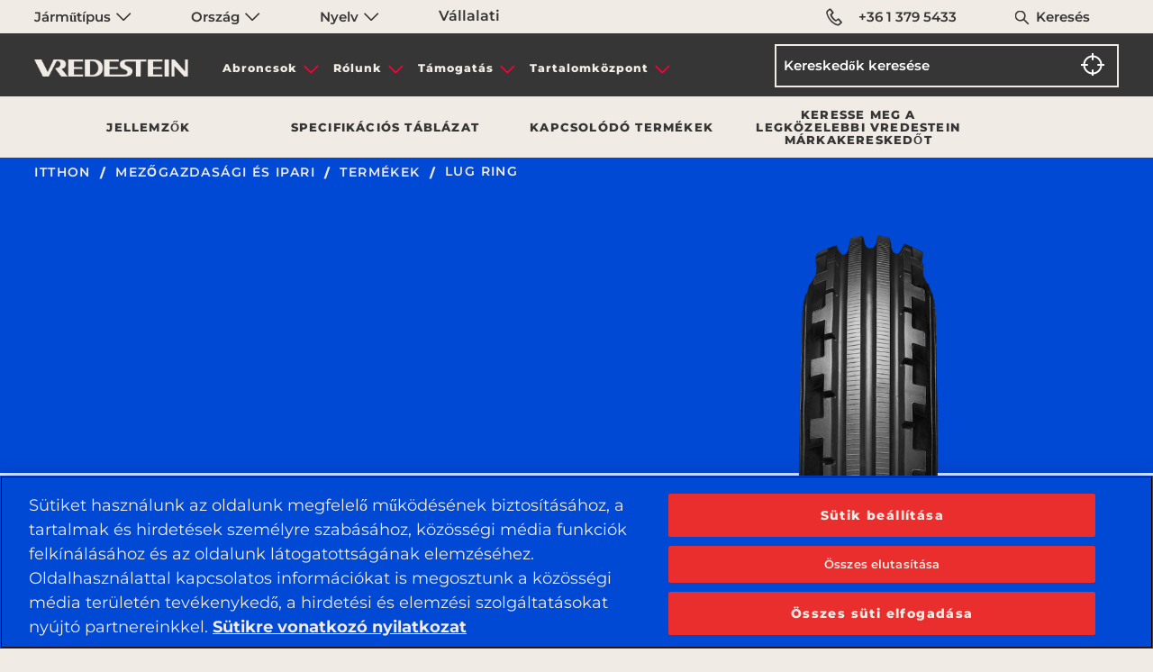

--- FILE ---
content_type: text/css;charset=utf-8
request_url: https://www.vredestein.hu/etc.clientlibs/orbit/clientlibs/components/clientlib-orbTextEditor.min.f657f561860f79a6c3de40585713ac4a.css
body_size: 15672
content:
.apl__max__width>.grid-container{max-width:90pc}body{background-color:#f1ebe5}body .xf-content-height{margin:0!important}body.apollo-site{background-color:#f0f0f0}.component__padding{padding:20px 0}.editor__height{height:700px}.hero__video__modal__overlay{background-color:rgba(0,0,0,.4)}.outline-0{outline:0}.padding-bottom-100{padding-bottom:6.25rem}.date__calendar{position:relative}.date__calendar .append__calendar .fc-header-toolbar{height:3.5rem}.date__calendar .append__calendar .fc-header-toolbar .fc-toolbar-chunk{visibility:hidden}.date__calendar .calendar-header{display:none;position:absolute;-webkit-box-pack:center;-ms-flex-pack:center;justify-content:center;left:0;right:0;z-index:999;background-color:#fff;padding:5px 0;background:transparent;gap:10px}.date__calendar .calendar-header .select-month-parent .select2-container,.date__calendar .calendar-header .select-year-parent .select2-container{width:9rem!important}@media (max-width:480px){.date__calendar .calendar-header .select-month-parent .select2-container,.date__calendar .calendar-header .select-year-parent .select2-container{width:6rem!important}}.date__calendar .calendar-header .select-month-parent .select2-container .select2-selection--single,.date__calendar .calendar-header .select-year-parent .select2-container .select2-selection--single{display:-webkit-box;display:-ms-flexbox;display:flex;-webkit-box-pack:center;-ms-flex-pack:center;justify-content:center}.date__calendar .calendar-header .select-month-parent .select2-container .select2-selection--single .select2-selection__rendered,.date__calendar .calendar-header .select-year-parent .select2-container .select2-selection--single .select2-selection__rendered{margin-right:5px}.date__calendar .calendar-header .select-month-parent .select2-container .select2-dropdown .select2-results__options,.date__calendar .calendar-header .select-year-parent .select2-container .select2-dropdown .select2-results__options{text-align:center;max-height:155px}.date__calendar .calendar-header .select-month-parent .select2-container .select2-dropdown .select2-results__options .select2-results__option,.date__calendar .calendar-header .select-year-parent .select2-container .select2-dropdown .select2-results__options .select2-results__option{text-align:center}.date__calendar .calendar-header .select-year-parent .select2-container{width:6rem!important}@media print{.productHero>section.productheroComponent{width:100%!important}.productheroComponent>section.product-hero_container .owl-dots,.productheroComponent>section.product-hero_container .owl-nav,.productheroComponent>section.product-hero_container .productHero_box .owl-stage .owl-item:not(.active),.productheroComponent>section.product-hero_container .timeline__details{display:none}.productheroComponent>section.product-hero_container .productHero_box .owl-stage{-webkit-transform:translateZ(0)!important;transform:translateZ(0)!important;width:100%!important}.productheroComponent>section.product-hero_container .productHero_box .owl-stage .owl-item.active{margin:60px auto 0!important}.productheroComponent>section.product-hero_container>.large-6.medium-12.small-12.cell.position-relative.set-top-margin.large-order-2.medium-order-1.small-order-1{margin-top:-35%!important}.productheroComponent .set-top-margin{width:100%!important;margin-top:-31%}.timelineComponent .timeline__box .owl-stage{margin:auto!important}*{-webkit-print-color-adjust:exact;margin:0;padding:0}.xf-content-height{min-height:0!important;height:0}.vredestein-site .needHelp,.vredestein-site .needHelp_section{background-color:#f1ebe5!important}section{-moz-column-break-inside:avoid;-webkit-column-break-inside:avoid;break-inside:avoid}a[href]:after{display:none!important;content:none!important}a{text-decoration:none}.footerSection,.mainheader,.not-to-print,.top__navbar__wrapper{display:none}.productheroComponent{margin-bottom:0}.sizeTable-section .eusizeTableWrapper table.eusizetable__euregion tr td,.sizeTable-section .eusizeTableWrapper table.eusizetable__euregion tr th{font-size:10px}.productheroComponent>section.product-hero_container .product-hero_image{width:100%;height:100%!important;margin:auto}.productheroComponent>section.product-hero_container .product-hero_image .product-hero-img{width:80%;min-height:550px;height:550px;max-width:520px!important;min-width:520px;margin:inherit;margin-top:20px}.timelineComponent .product-hero_container{padding:5% 3%!important}.filterDrp{display:none}.sizeTable-section__head{margin-bottom:90px;-webkit-box-pack:center!important;-ms-flex-pack:center!important;justify-content:center!important}.euTooltipTrigger{display:none!important}body{background-color:#f1ebe5!important}body.corporate-site{background-color:transparent!important}body.corporate-site .sec__breadcrumbs{display:none}body.corporate-site .blockQuoteSection,body.corporate-site .cta_two_columns,body.corporate-site .heroImageIntermediate__section{page-break-inside:avoid}body.corporate-site .corpGlobalNavigation{display:block;position:static!important;top:0!important}body.corporate-site .corpNavbarTopWrapper{display:none}body.corporate-site .mainheader{display:block}body.corporate-site .mainheader .hamburger-wrapper,body.corporate-site .mobile-header{display:none}body.vredestein-site .print_share{padding:0!important}body.vredestein-site .dealerbig,body.vredestein-site .print_share{background-color:#f1ebe5!important}body.vredestein-site .dealerbig.small{background-color:#0049d5!important}body.vredestein-site .ctaCustomerService_section{background-color:#f1ebe5!important}body.apollo-site,body.apollo-site .print_share{background-color:#f0f0f0!important}body.apollo-site .print_share{padding:0!important}body,html{min-width:825pt;max-width:75pc;width:auto;margin:auto}@page{padding:.5cm;size:75pc!important;margin:0!important}.sizeTable-section__head .sizeTable-section__heading{text-transform:uppercase}.printFlex{-webkit-box-direction:reverse;-ms-flex-direction:column-reverse;flex-direction:column-reverse;position:relative}.printFlex,.printFlex .product-hero-text{-webkit-box-orient:vertical;-webkit-box-align:center;-ms-flex-align:center;align-items:center}.printFlex .product-hero-text{padding-right:0!important;text-align:center;display:-webkit-box;display:-ms-flexbox;display:flex;-webkit-box-direction:normal;-ms-flex-direction:column;flex-direction:column}.printFlex .product-hero-text .product-season-icons{width:100%;-webkit-box-pack:center;-ms-flex-pack:center;justify-content:center}.contact,.printFlex .product-hero-text .product-season-icons{-webkit-box-align:center;-ms-flex-align:center;align-items:center}.contact{-webkit-box-orient:vertical;-webkit-box-direction:normal;-ms-flex-direction:column;flex-direction:column}.contact .need-help-print{width:45%;text-align:center}.contact .need-help-print h3{text-transform:uppercase;font-size:4pc!important;font-family:ApolloFlama!important;display:-webkit-box;display:-ms-flexbox;display:flex;-webkit-box-pack:center;-ms-flex-pack:center;justify-content:center}.contact .need-help-print .subheading{display:none}.contact .dialNumber{width:45%}.phoneNumber{padding:20px 0!important;display:-webkit-box;display:-ms-flexbox;display:flex;-webkit-box-orient:vertical;-webkit-box-direction:normal;-ms-flex-direction:column;flex-direction:column;-webkit-box-align:center;-ms-flex-align:center;align-items:center}.phoneNumber .phone_icon{width:2pc;height:2pc}.phoneNumber .text{font-size:14px}}.component-section{padding:3%;margin:0 auto;max-width:90pc}section{margin-left:auto;margin-right:auto}section.defaultPadding{padding:72px 3%}@media (max-width:768px){section.defaultPadding{padding:4pc 5%}}@media (max-width:480px){section.defaultPadding{padding:3pc 5%}}section.defaultPadding section.defaultPadding{padding:20px}.set-max-width{max-width:90pc!important}.margin-hr-auto{margin-left:auto;margin-right:auto}.footerSection a:not([href]),.globalNavigation a:not([href]){cursor:default}.vredestein-site h1{text-transform:uppercase;font-family:"mono45-headline, monospace";font-size:4.5rem;line-height:.96}@media (max-width:768px){.vredestein-site h1{font-size:3.5rem}}@media (max-width:480px){.vredestein-site h1{font-size:3rem}}.vredestein-site h2{font-family:"mono45-headline, monospace";text-transform:uppercase;color:#363636;font-size:3.5rem;line-height:.95}@media (max-width:768px){.vredestein-site h2{font-size:2.5rem;line-height:.96}}@media (max-width:480px){.vredestein-site h2{font-size:2.5rem;line-height:.94}}.vredestein-site h3{font-family:"mono45-headline, monospace";text-transform:uppercase;color:#363636;font-size:2.5rem;text-align:center;line-height:.95}@media (max-width:768px){.vredestein-site h3{font-size:2rem;line-height:.94}}@media (max-width:480px){.vredestein-site h3{font-size:2rem;line-height:.96}}.vredestein-site h4{text-transform:uppercase;font-size:2rem;font-family:"mono45-headline, monospace";color:#363636;line-height:.95}@media (max-width:768px){.vredestein-site h4{font-size:1.5rem}}@media (max-width:480px){.vredestein-site h4{font-size:1.5rem}}.vredestein-site h6{text-transform:uppercase;color:#363636;font-size:1.125rem;line-height:1.11;font-family:Montserrat,sans-serif;font-weight:700;letter-spacing:1.29px}@media (max-width:768px){.vredestein-site h6{font-size:1rem;line-height:1.13;letter-spacing:1.14px}}@media (max-width:480px){.vredestein-site h6{font-size:.875rem;line-height:1.14;letter-spacing:1px}}.vredestein-site .allTextSection{font-size:1.25rem;font-weight:500;line-height:1.3;color:#363636;font-family:Montserrat,sans-serif}@media (max-width:768px){.vredestein-site .allTextSection{font-size:1.125rem;line-height:1.33}}@media (max-width:480px){.vredestein-site .allTextSection{font-size:1rem;line-height:1.38}}.vredestein-site h2.h1-style{text-transform:uppercase;font-family:"mono45-headline, monospace";font-size:4.5rem;line-height:.96}@media (max-width:768px){.vredestein-site h2.h1-style{font-size:3.5rem}}@media (max-width:480px){.vredestein-site h2.h1-style{font-size:3rem}}.apollo-site h1{font-family:ApolloFlama;font-size:3.5rem;line-height:1.03;font-weight:700;text-transform:uppercase}@media (max-width:768px){.apollo-site h1{font-size:3rem}}@media (max-width:480px){.apollo-site h1{font-size:2.25rem}}.apollo-site h2{font-family:ApolloFlama;text-transform:none;font-size:2.75rem;font-weight:700;line-height:1.06}@media (max-width:768px){.apollo-site h2{font-size:2.25rem;line-height:1.03}}@media (max-width:480px){.apollo-site h2{font-size:1.75rem;line-height:1}}.apollo-site h3{font-family:ApolloFlama;text-transform:none;font-weight:700;font-size:2.25rem;font-style:italic;line-height:1;color:#000}@media (max-width:768px){.apollo-site h3{font-size:1.5rem}}@media (max-width:480px){.apollo-site h3{font-size:1.5rem;line-height:1.03}}.apollo-site h4{text-transform:uppercase;font-family:ApolloFlama;font-size:1.625rem;font-weight:800}@media (max-width:768px){.apollo-site h4{font-size:1.5rem}}@media (max-width:480px){.apollo-site h4{font-size:1.5rem}}.apollo-site h6{text-transform:none;font-family:Roboto,sans-serif;font-size:1.375rem;line-height:1.09;letter-spacing:.2px;font-weight:700}@media (max-width:768px){.apollo-site h6{font-size:1.25rem;line-height:1.15}}@media (max-width:480px){.apollo-site h6{font-size:1.125rem;line-height:1.17}}.apollo-site .allTextSection{font-size:1.25rem;font-weight:500;line-height:1.3;color:#000;font-family:Roboto,sans-serif}@media (max-width:768px){.apollo-site .allTextSection{font-size:1.125rem;line-height:1.33}}@media (max-width:480px){.apollo-site .allTextSection{font-size:1.0625rem;line-height:1.41}}.apollo-site .dsp-none{display:none!important}.apollo-site h2.h1-style.h1-style{font-family:ApolloFlama;font-size:3.5rem;line-height:1.03;font-weight:700;text-transform:uppercase}@media (max-width:768px){.apollo-site h2.h1-style.h1-style{font-size:3rem}}@media (max-width:480px){.apollo-site h2.h1-style.h1-style{font-size:2.25rem}}.border-error{border:2px solid #ff003b}.corporate-site h3{font-family:Clother;font-weight:900;color:#fff;text-transform:uppercase}.corporate-site h1{font-family:Clother-Black;font-size:70px;line-height:1}@media (max-width:768px){.corporate-site h1{font-size:40px;line-height:1.03}}@media (max-width:480px){.corporate-site h1{font-size:2pc;line-height:1}}.corporate-site h2{font-family:Clother-Black;color:#18181e;font-size:42px;line-height:1.05}@media (max-width:768px){.corporate-site h2{font-size:2pc;line-height:1.06}}@media (max-width:480px){.corporate-site h2{font-size:29px;line-height:1}}.corporate-site h3{font-family:Clother-Black;color:#18181e;font-size:1pc;line-height:1.25;letter-spacing:.1pc}@media (max-width:768px){.corporate-site h3{font-size:14px;line-height:1.14;letter-spacing:1.4px}}@media (max-width:480px){.corporate-site h3{font-size:9pt;line-height:1.33;letter-spacing:.9pt}}.corporate-site .herofullView{height:100vh}.corporate-site h2.h1-style{font-family:Clother-Black;font-size:70px;line-height:1}@media (max-width:768px){.corporate-site h2.h1-style{font-size:40px;line-height:1.03}}@media (max-width:480px){.corporate-site h2.h1-style{font-size:2pc;line-height:1}}.text-original-white{color:#fff!important}.bg-original-white{background-color:#fff!important}.text-original-black{color:#000!important}.bg-original-black{background-color:#000!important}.text-transparent{color:transparent!important}.bg-transparent{background-color:transparent!important}.text-default-black{color:#363636!important}.bg-default-black{background-color:#363636!important}.text-default-orange{color:#f15a22!important}.bg-default-orange{background-color:#f15a22!important}.text-default-warm-white{color:#f0f0f0!important}.bg-default-warm-white{background-color:#f0f0f0!important}.text-contact-us-bg{color:#f1ebe5!important}.bg-contact-us-bg{background-color:#f1ebe5!important}.text-default-red{color:#ff003b!important}.bg-default-red{background-color:#ff003b!important}.text-default-purple{color:#d6cae3!important}.bg-default-purple{background-color:#d6cae3!important}.text-original-purple{color:#5c2d91!important}.bg-original-purple{background-color:#5c2d91!important}.text-default-blue{color:#0049d5!important}.bg-default-blue{background-color:#0049d5!important}.text-default-grey{color:#7f7f7f!important}.bg-default-grey{background-color:#7f7f7f!important}.text-default-grey-mid{color:#6c6c6c!important}.bg-default-grey-mid{background-color:#6c6c6c!important}.text-default-light-grey{color:#d2d2d2!important}.bg-default-light-grey{background-color:#d2d2d2!important}.text-contact-us-light{color:#f0eae4!important}.bg-contact-us-light{background-color:#f0eae4!important}.text-default-black-light{color:#353535!important}.bg-default-black-light{background-color:#353535!important}.text-default-pink{color:#fbd6c8!important}.bg-default-pink{background-color:#fbd6c8!important}.text-apollo-separator{color:#d9d9d9!important}.bg-apollo-separator{background-color:#d9d9d9!important}.text-vredestein-separator{color:#d2d2d2!important}.bg-vredestein-separator{background-color:#d2d2d2!important}.text-default-anchor{color:#0149d1!important}.bg-default-anchor{background-color:#0149d1!important}.text-default-blue-warranty{color:#0048d4!important}.bg-default-blue-warranty{background-color:#0048d4!important}.text-boxed-color{color:#c5c5c5!important}.bg-boxed-color{background-color:#c5c5c5!important}.text-box-border-light{color:#e0e0e0!important}.bg-box-border-light{background-color:#e0e0e0!important}.text-vred-productHero{color:#0049d5!important}.bg-vred-productHero{background-color:#0049d5!important}.text-gray-light{color:#bfbfbf!important}.bg-gray-light{background-color:#bfbfbf!important}.text-gray-dark{color:#6c6c6c!important}.bg-gray-dark{background-color:#6c6c6c!important}.text-select-label{color:#898484!important}.bg-select-label{background-color:#898484!important}.text-corporate-black{color:#18181e!important}.bg-corporate-black{background-color:#18181e!important}.text-corporate-purple{color:#9519ef!important}.bg-corporate-purple{background-color:#9519ef!important}.text-corporate-gray{color:#999!important}.bg-corporate-gray{background-color:#999!important}.text-corporate-transparent{color:transparent!important}.bg-corporate-transparent{background-color:transparent!important}.text-corporate-green{color:green!important}.bg-corporate-green{background-color:green!important}.text-success-label{color:#006400!important}.bg-success-label{background-color:#006400!important}.text-mid-light-gray{color:#c4c4c4!important}.bg-mid-light-gray{background-color:#c4c4c4!important}.text-light-brown{color:#9f827d!important}.bg-light-brown{background-color:#9f827d!important}.text-dark-red{color:#d50000!important}.bg-dark-red{background-color:#d50000!important}.text-dark-green{color:#00ab1c!important}.bg-dark-green{background-color:#00ab1c!important}.text-dark-blue{color:#2941e4!important}.bg-dark-blue{background-color:#2941e4!important}.text-mid-gray{color:#979797!important}.bg-mid-gray{background-color:#979797!important}.text-left{text-align:left}@media (max-width:375px){.text-xsmall-left{text-align:left!important}}@media (max-width:480px){.text-small-left{text-align:left!important}}@media (max-width:767px){.text-medium-left{text-align:left!important}}@media (max-width:768px){.text-large-left{text-align:left!important}}@media (max-width:1057px){.text-iPadLand-left{text-align:left!important}}@media (max-width:1369px){.text-desktopSmall-left{text-align:left!important}}@media (max-width:1438px){.text-macBookPro-left{text-align:left!important}}@media (max-width:1399px){.text-xlarge-left{text-align:left!important}}@media (max-width:1909px){.text-xxlargeCorp-left{text-align:left!important}}@media (max-width:1024px){.text-ipadPro-left{text-align:left!important}}@media (max-width:1440px){.text-xxlarge-left{text-align:left!important}}@media (max-width:1299px){.text-euTableLandscape-left{text-align:left!important}}@media (max-width:1919px){.text-maxLarge-left{text-align:left!important}}.text-center{text-align:center}@media (max-width:375px){.text-xsmall-center{text-align:center!important}}@media (max-width:480px){.text-small-center{text-align:center!important}}@media (max-width:767px){.text-medium-center{text-align:center!important}}@media (max-width:768px){.text-large-center{text-align:center!important}}@media (max-width:1057px){.text-iPadLand-center{text-align:center!important}}@media (max-width:1369px){.text-desktopSmall-center{text-align:center!important}}@media (max-width:1438px){.text-macBookPro-center{text-align:center!important}}@media (max-width:1399px){.text-xlarge-center{text-align:center!important}}@media (max-width:1909px){.text-xxlargeCorp-center{text-align:center!important}}@media (max-width:1024px){.text-ipadPro-center{text-align:center!important}}@media (max-width:1440px){.text-xxlarge-center{text-align:center!important}}@media (max-width:1299px){.text-euTableLandscape-center{text-align:center!important}}@media (max-width:1919px){.text-maxLarge-center{text-align:center!important}}.text-right{text-align:right}@media (max-width:375px){.text-xsmall-right{text-align:right!important}}@media (max-width:480px){.text-small-right{text-align:right!important}}@media (max-width:767px){.text-medium-right{text-align:right!important}}@media (max-width:768px){.text-large-right{text-align:right!important}}@media (max-width:1057px){.text-iPadLand-right{text-align:right!important}}@media (max-width:1369px){.text-desktopSmall-right{text-align:right!important}}@media (max-width:1438px){.text-macBookPro-right{text-align:right!important}}@media (max-width:1399px){.text-xlarge-right{text-align:right!important}}@media (max-width:1909px){.text-xxlargeCorp-right{text-align:right!important}}@media (max-width:1024px){.text-ipadPro-right{text-align:right!important}}@media (max-width:1440px){.text-xxlarge-right{text-align:right!important}}@media (max-width:1299px){.text-euTableLandscape-right{text-align:right!important}}@media (max-width:1919px){.text-maxLarge-right{text-align:right!important}}.text-justify{text-align:justify}@media (max-width:375px){.text-xsmall-justify{text-align:justify!important}}@media (max-width:480px){.text-small-justify{text-align:justify!important}}@media (max-width:767px){.text-medium-justify{text-align:justify!important}}@media (max-width:768px){.text-large-justify{text-align:justify!important}}@media (max-width:1057px){.text-iPadLand-justify{text-align:justify!important}}@media (max-width:1369px){.text-desktopSmall-justify{text-align:justify!important}}@media (max-width:1438px){.text-macBookPro-justify{text-align:justify!important}}@media (max-width:1399px){.text-xlarge-justify{text-align:justify!important}}@media (max-width:1909px){.text-xxlargeCorp-justify{text-align:justify!important}}@media (max-width:1024px){.text-ipadPro-justify{text-align:justify!important}}@media (max-width:1440px){.text-xxlarge-justify{text-align:justify!important}}@media (max-width:1299px){.text-euTableLandscape-justify{text-align:justify!important}}@media (max-width:1919px){.text-maxLarge-justify{text-align:justify!important}}.font-vr-primary{font-family:mono45-headline,monospace!important}.font-vr-secondary{font-family:Montserrat,sans-serrif!important}.font-ap-primary{font-family:ApolloFlama!important}.font-ap-secondary{font-family:Roboto,sans-serif!important}.font-corp-primary{font-family:Clother!important}.font-corp-black{font-family:Clother-Black!important}.font-corp-bold{font-family:Clother-Bold!important}.font-corp-light{font-family:Clother-Light!important}.font-corp-variable{font-family:Clother-Variable!important}.font-regular{font-weight:500!important}@media (max-width:375px){.font-xsmall-regular{font-weight:500}}@media (max-width:480px){.font-small-regular{font-weight:500}}@media (max-width:767px){.font-medium-regular{font-weight:500}}@media (max-width:768px){.font-large-regular{font-weight:500}}@media (max-width:1057px){.font-iPadLand-regular{font-weight:500}}@media (max-width:1369px){.font-desktopSmall-regular{font-weight:500}}@media (max-width:1438px){.font-macBookPro-regular{font-weight:500}}@media (max-width:1399px){.font-xlarge-regular{font-weight:500}}@media (max-width:1909px){.font-xxlargeCorp-regular{font-weight:500}}@media (max-width:1024px){.font-ipadPro-regular{font-weight:500}}@media (max-width:1440px){.font-xxlarge-regular{font-weight:500}}@media (max-width:1299px){.font-euTableLandscape-regular{font-weight:500}}@media (max-width:1919px){.font-maxLarge-regular{font-weight:500}}.font-medium{font-weight:600!important}@media (max-width:375px){.font-xsmall-medium{font-weight:600}}@media (max-width:480px){.font-small-medium{font-weight:600}}@media (max-width:767px){.font-medium-medium{font-weight:600}}@media (max-width:768px){.font-large-medium{font-weight:600}}@media (max-width:1057px){.font-iPadLand-medium{font-weight:600}}@media (max-width:1369px){.font-desktopSmall-medium{font-weight:600}}@media (max-width:1438px){.font-macBookPro-medium{font-weight:600}}@media (max-width:1399px){.font-xlarge-medium{font-weight:600}}@media (max-width:1909px){.font-xxlargeCorp-medium{font-weight:600}}@media (max-width:1024px){.font-ipadPro-medium{font-weight:600}}@media (max-width:1440px){.font-xxlarge-medium{font-weight:600}}@media (max-width:1299px){.font-euTableLandscape-medium{font-weight:600}}@media (max-width:1919px){.font-maxLarge-medium{font-weight:600}}.font-bold{font-weight:700!important}@media (max-width:375px){.font-xsmall-bold{font-weight:700}}@media (max-width:480px){.font-small-bold{font-weight:700}}@media (max-width:767px){.font-medium-bold{font-weight:700}}@media (max-width:768px){.font-large-bold{font-weight:700}}@media (max-width:1057px){.font-iPadLand-bold{font-weight:700}}@media (max-width:1369px){.font-desktopSmall-bold{font-weight:700}}@media (max-width:1438px){.font-macBookPro-bold{font-weight:700}}@media (max-width:1399px){.font-xlarge-bold{font-weight:700}}@media (max-width:1909px){.font-xxlargeCorp-bold{font-weight:700}}@media (max-width:1024px){.font-ipadPro-bold{font-weight:700}}@media (max-width:1440px){.font-xxlarge-bold{font-weight:700}}@media (max-width:1299px){.font-euTableLandscape-bold{font-weight:700}}@media (max-width:1919px){.font-maxLarge-bold{font-weight:700}}.margin-0{margin:0}@media (max-width:375px){.margin-xsmall-0{margin:0!important}}@media (max-width:480px){.margin-small-0{margin:0!important}}@media (max-width:767px){.margin-medium-0{margin:0!important}}@media (max-width:768px){.margin-large-0{margin:0!important}}@media (max-width:1057px){.margin-iPadLand-0{margin:0!important}}@media (max-width:1369px){.margin-desktopSmall-0{margin:0!important}}@media (max-width:1438px){.margin-macBookPro-0{margin:0!important}}@media (max-width:1399px){.margin-xlarge-0{margin:0!important}}@media (max-width:1909px){.margin-xxlargeCorp-0{margin:0!important}}@media (max-width:1024px){.margin-ipadPro-0{margin:0!important}}@media (max-width:1440px){.margin-xxlarge-0{margin:0!important}}@media (max-width:1299px){.margin-euTableLandscape-0{margin:0!important}}@media (max-width:1919px){.margin-maxLarge-0{margin:0!important}}.margin-top-0{margin-top:0}@media (max-width:375px){.margin-top-xsmall-0{margin-top:0!important}}@media (max-width:480px){.margin-top-small-0{margin-top:0!important}}@media (max-width:767px){.margin-top-medium-0{margin-top:0!important}}@media (max-width:768px){.margin-top-large-0{margin-top:0!important}}@media (max-width:1057px){.margin-top-iPadLand-0{margin-top:0!important}}@media (max-width:1369px){.margin-top-desktopSmall-0{margin-top:0!important}}@media (max-width:1438px){.margin-top-macBookPro-0{margin-top:0!important}}@media (max-width:1399px){.margin-top-xlarge-0{margin-top:0!important}}@media (max-width:1909px){.margin-top-xxlargeCorp-0{margin-top:0!important}}@media (max-width:1024px){.margin-top-ipadPro-0{margin-top:0!important}}@media (max-width:1440px){.margin-top-xxlarge-0{margin-top:0!important}}@media (max-width:1299px){.margin-top-euTableLandscape-0{margin-top:0!important}}@media (max-width:1919px){.margin-top-maxLarge-0{margin-top:0!important}}.margin-left-0{margin-left:0}@media (max-width:375px){.margin-left-xsmall-0{margin-left:0!important}}@media (max-width:480px){.margin-left-small-0{margin-left:0!important}}@media (max-width:767px){.margin-left-medium-0{margin-left:0!important}}@media (max-width:768px){.margin-left-large-0{margin-left:0!important}}@media (max-width:1057px){.margin-left-iPadLand-0{margin-left:0!important}}@media (max-width:1369px){.margin-left-desktopSmall-0{margin-left:0!important}}@media (max-width:1438px){.margin-left-macBookPro-0{margin-left:0!important}}@media (max-width:1399px){.margin-left-xlarge-0{margin-left:0!important}}@media (max-width:1909px){.margin-left-xxlargeCorp-0{margin-left:0!important}}@media (max-width:1024px){.margin-left-ipadPro-0{margin-left:0!important}}@media (max-width:1440px){.margin-left-xxlarge-0{margin-left:0!important}}@media (max-width:1299px){.margin-left-euTableLandscape-0{margin-left:0!important}}@media (max-width:1919px){.margin-left-maxLarge-0{margin-left:0!important}}.margin-bottom-0{margin-bottom:0}@media (max-width:375px){.margin-bottom-xsmall-0{margin-bottom:0!important}}@media (max-width:480px){.margin-bottom-small-0{margin-bottom:0!important}}@media (max-width:767px){.margin-bottom-medium-0{margin-bottom:0!important}}@media (max-width:768px){.margin-bottom-large-0{margin-bottom:0!important}}@media (max-width:1057px){.margin-bottom-iPadLand-0{margin-bottom:0!important}}@media (max-width:1369px){.margin-bottom-desktopSmall-0{margin-bottom:0!important}}@media (max-width:1438px){.margin-bottom-macBookPro-0{margin-bottom:0!important}}@media (max-width:1399px){.margin-bottom-xlarge-0{margin-bottom:0!important}}@media (max-width:1909px){.margin-bottom-xxlargeCorp-0{margin-bottom:0!important}}@media (max-width:1024px){.margin-bottom-ipadPro-0{margin-bottom:0!important}}@media (max-width:1440px){.margin-bottom-xxlarge-0{margin-bottom:0!important}}@media (max-width:1299px){.margin-bottom-euTableLandscape-0{margin-bottom:0!important}}@media (max-width:1919px){.margin-bottom-maxLarge-0{margin-bottom:0!important}}.margin-right-0{margin-right:0}@media (max-width:375px){.margin-right-xsmall-0{margin-right:0!important}}@media (max-width:480px){.margin-right-small-0{margin-right:0!important}}@media (max-width:767px){.margin-right-medium-0{margin-right:0!important}}@media (max-width:768px){.margin-right-large-0{margin-right:0!important}}@media (max-width:1057px){.margin-right-iPadLand-0{margin-right:0!important}}@media (max-width:1369px){.margin-right-desktopSmall-0{margin-right:0!important}}@media (max-width:1438px){.margin-right-macBookPro-0{margin-right:0!important}}@media (max-width:1399px){.margin-right-xlarge-0{margin-right:0!important}}@media (max-width:1909px){.margin-right-xxlargeCorp-0{margin-right:0!important}}@media (max-width:1024px){.margin-right-ipadPro-0{margin-right:0!important}}@media (max-width:1440px){.margin-right-xxlarge-0{margin-right:0!important}}@media (max-width:1299px){.margin-right-euTableLandscape-0{margin-right:0!important}}@media (max-width:1919px){.margin-right-maxLarge-0{margin-right:0!important}}.margin-vertical-0{margin-top:0;margin-bottom:0}.margin-horizontal-0{margin-left:0;margin-right:0}@media (max-width:375px){.margin-vertical-xsmall-0{margin-top:0!important;margin-bottom:0!important}}@media (max-width:480px){.margin-vertical-small-0{margin-top:0!important;margin-bottom:0!important}}@media (max-width:767px){.margin-vertical-medium-0{margin-top:0!important;margin-bottom:0!important}}@media (max-width:768px){.margin-vertical-large-0{margin-top:0!important;margin-bottom:0!important}}@media (max-width:1057px){.margin-vertical-iPadLand-0{margin-top:0!important;margin-bottom:0!important}}@media (max-width:1369px){.margin-vertical-desktopSmall-0{margin-top:0!important;margin-bottom:0!important}}@media (max-width:1438px){.margin-vertical-macBookPro-0{margin-top:0!important;margin-bottom:0!important}}@media (max-width:1399px){.margin-vertical-xlarge-0{margin-top:0!important;margin-bottom:0!important}}@media (max-width:1909px){.margin-vertical-xxlargeCorp-0{margin-top:0!important;margin-bottom:0!important}}@media (max-width:1024px){.margin-vertical-ipadPro-0{margin-top:0!important;margin-bottom:0!important}}@media (max-width:1440px){.margin-vertical-xxlarge-0{margin-top:0!important;margin-bottom:0!important}}@media (max-width:1299px){.margin-vertical-euTableLandscape-0{margin-top:0!important;margin-bottom:0!important}}@media (max-width:1919px){.margin-vertical-maxLarge-0{margin-top:0!important;margin-bottom:0!important}}.padding-0{padding:0}@media (max-width:375px){.padding-xsmall-0{padding:0!important}}@media (max-width:480px){.padding-small-0{padding:0!important}}@media (max-width:767px){.padding-medium-0{padding:0!important}}@media (max-width:768px){.padding-large-0{padding:0!important}}@media (max-width:1057px){.padding-iPadLand-0{padding:0!important}}@media (max-width:1369px){.padding-desktopSmall-0{padding:0!important}}@media (max-width:1438px){.padding-macBookPro-0{padding:0!important}}@media (max-width:1399px){.padding-xlarge-0{padding:0!important}}@media (max-width:1909px){.padding-xxlargeCorp-0{padding:0!important}}@media (max-width:1024px){.padding-ipadPro-0{padding:0!important}}@media (max-width:1440px){.padding-xxlarge-0{padding:0!important}}@media (max-width:1299px){.padding-euTableLandscape-0{padding:0!important}}@media (max-width:1919px){.padding-maxLarge-0{padding:0!important}}.padding-top-0{padding-top:0}@media (max-width:375px){.padding-top-xsmall-0{padding-top:0!important}}@media (max-width:480px){.padding-top-small-0{padding-top:0!important}}@media (max-width:767px){.padding-top-medium-0{padding-top:0!important}}@media (max-width:768px){.padding-top-large-0{padding-top:0!important}}@media (max-width:1057px){.padding-top-iPadLand-0{padding-top:0!important}}@media (max-width:1369px){.padding-top-desktopSmall-0{padding-top:0!important}}@media (max-width:1438px){.padding-top-macBookPro-0{padding-top:0!important}}@media (max-width:1399px){.padding-top-xlarge-0{padding-top:0!important}}@media (max-width:1909px){.padding-top-xxlargeCorp-0{padding-top:0!important}}@media (max-width:1024px){.padding-top-ipadPro-0{padding-top:0!important}}@media (max-width:1440px){.padding-top-xxlarge-0{padding-top:0!important}}@media (max-width:1299px){.padding-top-euTableLandscape-0{padding-top:0!important}}@media (max-width:1919px){.padding-top-maxLarge-0{padding-top:0!important}}.padding-left-0{padding-left:0}@media (max-width:375px){.padding-left-xsmall-0{padding-left:0!important}}@media (max-width:480px){.padding-left-small-0{padding-left:0!important}}@media (max-width:767px){.padding-left-medium-0{padding-left:0!important}}@media (max-width:768px){.padding-left-large-0{padding-left:0!important}}@media (max-width:1057px){.padding-left-iPadLand-0{padding-left:0!important}}@media (max-width:1369px){.padding-left-desktopSmall-0{padding-left:0!important}}@media (max-width:1438px){.padding-left-macBookPro-0{padding-left:0!important}}@media (max-width:1399px){.padding-left-xlarge-0{padding-left:0!important}}@media (max-width:1909px){.padding-left-xxlargeCorp-0{padding-left:0!important}}@media (max-width:1024px){.padding-left-ipadPro-0{padding-left:0!important}}@media (max-width:1440px){.padding-left-xxlarge-0{padding-left:0!important}}@media (max-width:1299px){.padding-left-euTableLandscape-0{padding-left:0!important}}@media (max-width:1919px){.padding-left-maxLarge-0{padding-left:0!important}}.padding-bottom-0{padding-bottom:0}@media (max-width:375px){.padding-bottom-xsmall-0{padding-bottom:0!important}}@media (max-width:480px){.padding-bottom-small-0{padding-bottom:0!important}}@media (max-width:767px){.padding-bottom-medium-0{padding-bottom:0!important}}@media (max-width:768px){.padding-bottom-large-0{padding-bottom:0!important}}@media (max-width:1057px){.padding-bottom-iPadLand-0{padding-bottom:0!important}}@media (max-width:1369px){.padding-bottom-desktopSmall-0{padding-bottom:0!important}}@media (max-width:1438px){.padding-bottom-macBookPro-0{padding-bottom:0!important}}@media (max-width:1399px){.padding-bottom-xlarge-0{padding-bottom:0!important}}@media (max-width:1909px){.padding-bottom-xxlargeCorp-0{padding-bottom:0!important}}@media (max-width:1024px){.padding-bottom-ipadPro-0{padding-bottom:0!important}}@media (max-width:1440px){.padding-bottom-xxlarge-0{padding-bottom:0!important}}@media (max-width:1299px){.padding-bottom-euTableLandscape-0{padding-bottom:0!important}}@media (max-width:1919px){.padding-bottom-maxLarge-0{padding-bottom:0!important}}.padding-right-0{padding-right:0}@media (max-width:375px){.padding-right-xsmall-0{padding-right:0!important}}@media (max-width:480px){.padding-right-small-0{padding-right:0!important}}@media (max-width:767px){.padding-right-medium-0{padding-right:0!important}}@media (max-width:768px){.padding-right-large-0{padding-right:0!important}}@media (max-width:1057px){.padding-right-iPadLand-0{padding-right:0!important}}@media (max-width:1369px){.padding-right-desktopSmall-0{padding-right:0!important}}@media (max-width:1438px){.padding-right-macBookPro-0{padding-right:0!important}}@media (max-width:1399px){.padding-right-xlarge-0{padding-right:0!important}}@media (max-width:1909px){.padding-right-xxlargeCorp-0{padding-right:0!important}}@media (max-width:1024px){.padding-right-ipadPro-0{padding-right:0!important}}@media (max-width:1440px){.padding-right-xxlarge-0{padding-right:0!important}}@media (max-width:1299px){.padding-right-euTableLandscape-0{padding-right:0!important}}@media (max-width:1919px){.padding-right-maxLarge-0{padding-right:0!important}}.padding-vertical-0{padding-top:0;padding-bottom:0}@media (max-width:375px){.padding-vertical-xsmall-0{padding-top:0!important;padding-bottom:0!important}}@media (max-width:480px){.padding-vertical-small-0{padding-top:0!important;padding-bottom:0!important}}@media (max-width:767px){.padding-vertical-medium-0{padding-top:0!important;padding-bottom:0!important}}@media (max-width:768px){.padding-vertical-large-0{padding-top:0!important;padding-bottom:0!important}}@media (max-width:1057px){.padding-vertical-iPadLand-0{padding-top:0!important;padding-bottom:0!important}}@media (max-width:1369px){.padding-vertical-desktopSmall-0{padding-top:0!important;padding-bottom:0!important}}@media (max-width:1438px){.padding-vertical-macBookPro-0{padding-top:0!important;padding-bottom:0!important}}@media (max-width:1399px){.padding-vertical-xlarge-0{padding-top:0!important;padding-bottom:0!important}}@media (max-width:1909px){.padding-vertical-xxlargeCorp-0{padding-top:0!important;padding-bottom:0!important}}@media (max-width:1024px){.padding-vertical-ipadPro-0{padding-top:0!important;padding-bottom:0!important}}@media (max-width:1440px){.padding-vertical-xxlarge-0{padding-top:0!important;padding-bottom:0!important}}@media (max-width:1299px){.padding-vertical-euTableLandscape-0{padding-top:0!important;padding-bottom:0!important}}@media (max-width:1919px){.padding-vertical-maxLarge-0{padding-top:0!important;padding-bottom:0!important}}.padding-horizontal-0{padding-left:0;padding-right:0}@media (max-width:375px){.padding-horizontal-xsmall-0{padding-left:0!important;padding-right:0!important}}@media (max-width:480px){.padding-horizontal-small-0{padding-left:0!important;padding-right:0!important}}@media (max-width:767px){.padding-horizontal-medium-0{padding-left:0!important;padding-right:0!important}}@media (max-width:768px){.padding-horizontal-large-0{padding-left:0!important;padding-right:0!important}}@media (max-width:1057px){.padding-horizontal-iPadLand-0{padding-left:0!important;padding-right:0!important}}@media (max-width:1369px){.padding-horizontal-desktopSmall-0{padding-left:0!important;padding-right:0!important}}@media (max-width:1438px){.padding-horizontal-macBookPro-0{padding-left:0!important;padding-right:0!important}}@media (max-width:1399px){.padding-horizontal-xlarge-0{padding-left:0!important;padding-right:0!important}}@media (max-width:1909px){.padding-horizontal-xxlargeCorp-0{padding-left:0!important;padding-right:0!important}}@media (max-width:1024px){.padding-horizontal-ipadPro-0{padding-left:0!important;padding-right:0!important}}@media (max-width:1440px){.padding-horizontal-xxlarge-0{padding-left:0!important;padding-right:0!important}}@media (max-width:1299px){.padding-horizontal-euTableLandscape-0{padding-left:0!important;padding-right:0!important}}@media (max-width:1919px){.padding-horizontal-maxLarge-0{padding-left:0!important;padding-right:0!important}}.margin-1{margin:1rem}@media (max-width:375px){.margin-xsmall-1{margin:1rem!important}}@media (max-width:480px){.margin-small-1{margin:1rem!important}}@media (max-width:767px){.margin-medium-1{margin:1rem!important}}@media (max-width:768px){.margin-large-1{margin:1rem!important}}@media (max-width:1057px){.margin-iPadLand-1{margin:1rem!important}}@media (max-width:1369px){.margin-desktopSmall-1{margin:1rem!important}}@media (max-width:1438px){.margin-macBookPro-1{margin:1rem!important}}@media (max-width:1399px){.margin-xlarge-1{margin:1rem!important}}@media (max-width:1909px){.margin-xxlargeCorp-1{margin:1rem!important}}@media (max-width:1024px){.margin-ipadPro-1{margin:1rem!important}}@media (max-width:1440px){.margin-xxlarge-1{margin:1rem!important}}@media (max-width:1299px){.margin-euTableLandscape-1{margin:1rem!important}}@media (max-width:1919px){.margin-maxLarge-1{margin:1rem!important}}.margin-top-1{margin-top:1rem}@media (max-width:375px){.margin-top-xsmall-1{margin-top:1rem!important}}@media (max-width:480px){.margin-top-small-1{margin-top:1rem!important}}@media (max-width:767px){.margin-top-medium-1{margin-top:1rem!important}}@media (max-width:768px){.margin-top-large-1{margin-top:1rem!important}}@media (max-width:1057px){.margin-top-iPadLand-1{margin-top:1rem!important}}@media (max-width:1369px){.margin-top-desktopSmall-1{margin-top:1rem!important}}@media (max-width:1438px){.margin-top-macBookPro-1{margin-top:1rem!important}}@media (max-width:1399px){.margin-top-xlarge-1{margin-top:1rem!important}}@media (max-width:1909px){.margin-top-xxlargeCorp-1{margin-top:1rem!important}}@media (max-width:1024px){.margin-top-ipadPro-1{margin-top:1rem!important}}@media (max-width:1440px){.margin-top-xxlarge-1{margin-top:1rem!important}}@media (max-width:1299px){.margin-top-euTableLandscape-1{margin-top:1rem!important}}@media (max-width:1919px){.margin-top-maxLarge-1{margin-top:1rem!important}}.margin-left-1{margin-left:1rem}@media (max-width:375px){.margin-left-xsmall-1{margin-left:1rem!important}}@media (max-width:480px){.margin-left-small-1{margin-left:1rem!important}}@media (max-width:767px){.margin-left-medium-1{margin-left:1rem!important}}@media (max-width:768px){.margin-left-large-1{margin-left:1rem!important}}@media (max-width:1057px){.margin-left-iPadLand-1{margin-left:1rem!important}}@media (max-width:1369px){.margin-left-desktopSmall-1{margin-left:1rem!important}}@media (max-width:1438px){.margin-left-macBookPro-1{margin-left:1rem!important}}@media (max-width:1399px){.margin-left-xlarge-1{margin-left:1rem!important}}@media (max-width:1909px){.margin-left-xxlargeCorp-1{margin-left:1rem!important}}@media (max-width:1024px){.margin-left-ipadPro-1{margin-left:1rem!important}}@media (max-width:1440px){.margin-left-xxlarge-1{margin-left:1rem!important}}@media (max-width:1299px){.margin-left-euTableLandscape-1{margin-left:1rem!important}}@media (max-width:1919px){.margin-left-maxLarge-1{margin-left:1rem!important}}.margin-bottom-1{margin-bottom:1rem}@media (max-width:375px){.margin-bottom-xsmall-1{margin-bottom:1rem!important}}@media (max-width:480px){.margin-bottom-small-1{margin-bottom:1rem!important}}@media (max-width:767px){.margin-bottom-medium-1{margin-bottom:1rem!important}}@media (max-width:768px){.margin-bottom-large-1{margin-bottom:1rem!important}}@media (max-width:1057px){.margin-bottom-iPadLand-1{margin-bottom:1rem!important}}@media (max-width:1369px){.margin-bottom-desktopSmall-1{margin-bottom:1rem!important}}@media (max-width:1438px){.margin-bottom-macBookPro-1{margin-bottom:1rem!important}}@media (max-width:1399px){.margin-bottom-xlarge-1{margin-bottom:1rem!important}}@media (max-width:1909px){.margin-bottom-xxlargeCorp-1{margin-bottom:1rem!important}}@media (max-width:1024px){.margin-bottom-ipadPro-1{margin-bottom:1rem!important}}@media (max-width:1440px){.margin-bottom-xxlarge-1{margin-bottom:1rem!important}}@media (max-width:1299px){.margin-bottom-euTableLandscape-1{margin-bottom:1rem!important}}@media (max-width:1919px){.margin-bottom-maxLarge-1{margin-bottom:1rem!important}}.margin-right-1{margin-right:1rem}@media (max-width:375px){.margin-right-xsmall-1{margin-right:1rem!important}}@media (max-width:480px){.margin-right-small-1{margin-right:1rem!important}}@media (max-width:767px){.margin-right-medium-1{margin-right:1rem!important}}@media (max-width:768px){.margin-right-large-1{margin-right:1rem!important}}@media (max-width:1057px){.margin-right-iPadLand-1{margin-right:1rem!important}}@media (max-width:1369px){.margin-right-desktopSmall-1{margin-right:1rem!important}}@media (max-width:1438px){.margin-right-macBookPro-1{margin-right:1rem!important}}@media (max-width:1399px){.margin-right-xlarge-1{margin-right:1rem!important}}@media (max-width:1909px){.margin-right-xxlargeCorp-1{margin-right:1rem!important}}@media (max-width:1024px){.margin-right-ipadPro-1{margin-right:1rem!important}}@media (max-width:1440px){.margin-right-xxlarge-1{margin-right:1rem!important}}@media (max-width:1299px){.margin-right-euTableLandscape-1{margin-right:1rem!important}}@media (max-width:1919px){.margin-right-maxLarge-1{margin-right:1rem!important}}.margin-vertical-1{margin-top:1rem;margin-bottom:1rem}.margin-horizontal-1{margin-left:1rem;margin-right:1rem}@media (max-width:375px){.margin-vertical-xsmall-1{margin-top:1rem!important;margin-bottom:1rem!important}}@media (max-width:480px){.margin-vertical-small-1{margin-top:1rem!important;margin-bottom:1rem!important}}@media (max-width:767px){.margin-vertical-medium-1{margin-top:1rem!important;margin-bottom:1rem!important}}@media (max-width:768px){.margin-vertical-large-1{margin-top:1rem!important;margin-bottom:1rem!important}}@media (max-width:1057px){.margin-vertical-iPadLand-1{margin-top:1rem!important;margin-bottom:1rem!important}}@media (max-width:1369px){.margin-vertical-desktopSmall-1{margin-top:1rem!important;margin-bottom:1rem!important}}@media (max-width:1438px){.margin-vertical-macBookPro-1{margin-top:1rem!important;margin-bottom:1rem!important}}@media (max-width:1399px){.margin-vertical-xlarge-1{margin-top:1rem!important;margin-bottom:1rem!important}}@media (max-width:1909px){.margin-vertical-xxlargeCorp-1{margin-top:1rem!important;margin-bottom:1rem!important}}@media (max-width:1024px){.margin-vertical-ipadPro-1{margin-top:1rem!important;margin-bottom:1rem!important}}@media (max-width:1440px){.margin-vertical-xxlarge-1{margin-top:1rem!important;margin-bottom:1rem!important}}@media (max-width:1299px){.margin-vertical-euTableLandscape-1{margin-top:1rem!important;margin-bottom:1rem!important}}@media (max-width:1919px){.margin-vertical-maxLarge-1{margin-top:1rem!important;margin-bottom:1rem!important}}.padding-1{padding:1rem}@media (max-width:375px){.padding-xsmall-1{padding:1rem!important}}@media (max-width:480px){.padding-small-1{padding:1rem!important}}@media (max-width:767px){.padding-medium-1{padding:1rem!important}}@media (max-width:768px){.padding-large-1{padding:1rem!important}}@media (max-width:1057px){.padding-iPadLand-1{padding:1rem!important}}@media (max-width:1369px){.padding-desktopSmall-1{padding:1rem!important}}@media (max-width:1438px){.padding-macBookPro-1{padding:1rem!important}}@media (max-width:1399px){.padding-xlarge-1{padding:1rem!important}}@media (max-width:1909px){.padding-xxlargeCorp-1{padding:1rem!important}}@media (max-width:1024px){.padding-ipadPro-1{padding:1rem!important}}@media (max-width:1440px){.padding-xxlarge-1{padding:1rem!important}}@media (max-width:1299px){.padding-euTableLandscape-1{padding:1rem!important}}@media (max-width:1919px){.padding-maxLarge-1{padding:1rem!important}}.padding-top-1{padding-top:1rem}@media (max-width:375px){.padding-top-xsmall-1{padding-top:1rem!important}}@media (max-width:480px){.padding-top-small-1{padding-top:1rem!important}}@media (max-width:767px){.padding-top-medium-1{padding-top:1rem!important}}@media (max-width:768px){.padding-top-large-1{padding-top:1rem!important}}@media (max-width:1057px){.padding-top-iPadLand-1{padding-top:1rem!important}}@media (max-width:1369px){.padding-top-desktopSmall-1{padding-top:1rem!important}}@media (max-width:1438px){.padding-top-macBookPro-1{padding-top:1rem!important}}@media (max-width:1399px){.padding-top-xlarge-1{padding-top:1rem!important}}@media (max-width:1909px){.padding-top-xxlargeCorp-1{padding-top:1rem!important}}@media (max-width:1024px){.padding-top-ipadPro-1{padding-top:1rem!important}}@media (max-width:1440px){.padding-top-xxlarge-1{padding-top:1rem!important}}@media (max-width:1299px){.padding-top-euTableLandscape-1{padding-top:1rem!important}}@media (max-width:1919px){.padding-top-maxLarge-1{padding-top:1rem!important}}.padding-left-1{padding-left:1rem}@media (max-width:375px){.padding-left-xsmall-1{padding-left:1rem!important}}@media (max-width:480px){.padding-left-small-1{padding-left:1rem!important}}@media (max-width:767px){.padding-left-medium-1{padding-left:1rem!important}}@media (max-width:768px){.padding-left-large-1{padding-left:1rem!important}}@media (max-width:1057px){.padding-left-iPadLand-1{padding-left:1rem!important}}@media (max-width:1369px){.padding-left-desktopSmall-1{padding-left:1rem!important}}@media (max-width:1438px){.padding-left-macBookPro-1{padding-left:1rem!important}}@media (max-width:1399px){.padding-left-xlarge-1{padding-left:1rem!important}}@media (max-width:1909px){.padding-left-xxlargeCorp-1{padding-left:1rem!important}}@media (max-width:1024px){.padding-left-ipadPro-1{padding-left:1rem!important}}@media (max-width:1440px){.padding-left-xxlarge-1{padding-left:1rem!important}}@media (max-width:1299px){.padding-left-euTableLandscape-1{padding-left:1rem!important}}@media (max-width:1919px){.padding-left-maxLarge-1{padding-left:1rem!important}}.padding-bottom-1{padding-bottom:1rem}@media (max-width:375px){.padding-bottom-xsmall-1{padding-bottom:1rem!important}}@media (max-width:480px){.padding-bottom-small-1{padding-bottom:1rem!important}}@media (max-width:767px){.padding-bottom-medium-1{padding-bottom:1rem!important}}@media (max-width:768px){.padding-bottom-large-1{padding-bottom:1rem!important}}@media (max-width:1057px){.padding-bottom-iPadLand-1{padding-bottom:1rem!important}}@media (max-width:1369px){.padding-bottom-desktopSmall-1{padding-bottom:1rem!important}}@media (max-width:1438px){.padding-bottom-macBookPro-1{padding-bottom:1rem!important}}@media (max-width:1399px){.padding-bottom-xlarge-1{padding-bottom:1rem!important}}@media (max-width:1909px){.padding-bottom-xxlargeCorp-1{padding-bottom:1rem!important}}@media (max-width:1024px){.padding-bottom-ipadPro-1{padding-bottom:1rem!important}}@media (max-width:1440px){.padding-bottom-xxlarge-1{padding-bottom:1rem!important}}@media (max-width:1299px){.padding-bottom-euTableLandscape-1{padding-bottom:1rem!important}}@media (max-width:1919px){.padding-bottom-maxLarge-1{padding-bottom:1rem!important}}.padding-right-1{padding-right:1rem}@media (max-width:375px){.padding-right-xsmall-1{padding-right:1rem!important}}@media (max-width:480px){.padding-right-small-1{padding-right:1rem!important}}@media (max-width:767px){.padding-right-medium-1{padding-right:1rem!important}}@media (max-width:768px){.padding-right-large-1{padding-right:1rem!important}}@media (max-width:1057px){.padding-right-iPadLand-1{padding-right:1rem!important}}@media (max-width:1369px){.padding-right-desktopSmall-1{padding-right:1rem!important}}@media (max-width:1438px){.padding-right-macBookPro-1{padding-right:1rem!important}}@media (max-width:1399px){.padding-right-xlarge-1{padding-right:1rem!important}}@media (max-width:1909px){.padding-right-xxlargeCorp-1{padding-right:1rem!important}}@media (max-width:1024px){.padding-right-ipadPro-1{padding-right:1rem!important}}@media (max-width:1440px){.padding-right-xxlarge-1{padding-right:1rem!important}}@media (max-width:1299px){.padding-right-euTableLandscape-1{padding-right:1rem!important}}@media (max-width:1919px){.padding-right-maxLarge-1{padding-right:1rem!important}}.padding-vertical-1{padding-top:1rem;padding-bottom:1rem}@media (max-width:375px){.padding-vertical-xsmall-1{padding-top:1rem!important;padding-bottom:1rem!important}}@media (max-width:480px){.padding-vertical-small-1{padding-top:1rem!important;padding-bottom:1rem!important}}@media (max-width:767px){.padding-vertical-medium-1{padding-top:1rem!important;padding-bottom:1rem!important}}@media (max-width:768px){.padding-vertical-large-1{padding-top:1rem!important;padding-bottom:1rem!important}}@media (max-width:1057px){.padding-vertical-iPadLand-1{padding-top:1rem!important;padding-bottom:1rem!important}}@media (max-width:1369px){.padding-vertical-desktopSmall-1{padding-top:1rem!important;padding-bottom:1rem!important}}@media (max-width:1438px){.padding-vertical-macBookPro-1{padding-top:1rem!important;padding-bottom:1rem!important}}@media (max-width:1399px){.padding-vertical-xlarge-1{padding-top:1rem!important;padding-bottom:1rem!important}}@media (max-width:1909px){.padding-vertical-xxlargeCorp-1{padding-top:1rem!important;padding-bottom:1rem!important}}@media (max-width:1024px){.padding-vertical-ipadPro-1{padding-top:1rem!important;padding-bottom:1rem!important}}@media (max-width:1440px){.padding-vertical-xxlarge-1{padding-top:1rem!important;padding-bottom:1rem!important}}@media (max-width:1299px){.padding-vertical-euTableLandscape-1{padding-top:1rem!important;padding-bottom:1rem!important}}@media (max-width:1919px){.padding-vertical-maxLarge-1{padding-top:1rem!important;padding-bottom:1rem!important}}.padding-horizontal-1{padding-left:1rem;padding-right:1rem}@media (max-width:375px){.padding-horizontal-xsmall-1{padding-left:1rem!important;padding-right:1rem!important}}@media (max-width:480px){.padding-horizontal-small-1{padding-left:1rem!important;padding-right:1rem!important}}@media (max-width:767px){.padding-horizontal-medium-1{padding-left:1rem!important;padding-right:1rem!important}}@media (max-width:768px){.padding-horizontal-large-1{padding-left:1rem!important;padding-right:1rem!important}}@media (max-width:1057px){.padding-horizontal-iPadLand-1{padding-left:1rem!important;padding-right:1rem!important}}@media (max-width:1369px){.padding-horizontal-desktopSmall-1{padding-left:1rem!important;padding-right:1rem!important}}@media (max-width:1438px){.padding-horizontal-macBookPro-1{padding-left:1rem!important;padding-right:1rem!important}}@media (max-width:1399px){.padding-horizontal-xlarge-1{padding-left:1rem!important;padding-right:1rem!important}}@media (max-width:1909px){.padding-horizontal-xxlargeCorp-1{padding-left:1rem!important;padding-right:1rem!important}}@media (max-width:1024px){.padding-horizontal-ipadPro-1{padding-left:1rem!important;padding-right:1rem!important}}@media (max-width:1440px){.padding-horizontal-xxlarge-1{padding-left:1rem!important;padding-right:1rem!important}}@media (max-width:1299px){.padding-horizontal-euTableLandscape-1{padding-left:1rem!important;padding-right:1rem!important}}@media (max-width:1919px){.padding-horizontal-maxLarge-1{padding-left:1rem!important;padding-right:1rem!important}}.margin-2{margin:2rem}@media (max-width:375px){.margin-xsmall-2{margin:2rem!important}}@media (max-width:480px){.margin-small-2{margin:2rem!important}}@media (max-width:767px){.margin-medium-2{margin:2rem!important}}@media (max-width:768px){.margin-large-2{margin:2rem!important}}@media (max-width:1057px){.margin-iPadLand-2{margin:2rem!important}}@media (max-width:1369px){.margin-desktopSmall-2{margin:2rem!important}}@media (max-width:1438px){.margin-macBookPro-2{margin:2rem!important}}@media (max-width:1399px){.margin-xlarge-2{margin:2rem!important}}@media (max-width:1909px){.margin-xxlargeCorp-2{margin:2rem!important}}@media (max-width:1024px){.margin-ipadPro-2{margin:2rem!important}}@media (max-width:1440px){.margin-xxlarge-2{margin:2rem!important}}@media (max-width:1299px){.margin-euTableLandscape-2{margin:2rem!important}}@media (max-width:1919px){.margin-maxLarge-2{margin:2rem!important}}.margin-top-2{margin-top:2rem}@media (max-width:375px){.margin-top-xsmall-2{margin-top:2rem!important}}@media (max-width:480px){.margin-top-small-2{margin-top:2rem!important}}@media (max-width:767px){.margin-top-medium-2{margin-top:2rem!important}}@media (max-width:768px){.margin-top-large-2{margin-top:2rem!important}}@media (max-width:1057px){.margin-top-iPadLand-2{margin-top:2rem!important}}@media (max-width:1369px){.margin-top-desktopSmall-2{margin-top:2rem!important}}@media (max-width:1438px){.margin-top-macBookPro-2{margin-top:2rem!important}}@media (max-width:1399px){.margin-top-xlarge-2{margin-top:2rem!important}}@media (max-width:1909px){.margin-top-xxlargeCorp-2{margin-top:2rem!important}}@media (max-width:1024px){.margin-top-ipadPro-2{margin-top:2rem!important}}@media (max-width:1440px){.margin-top-xxlarge-2{margin-top:2rem!important}}@media (max-width:1299px){.margin-top-euTableLandscape-2{margin-top:2rem!important}}@media (max-width:1919px){.margin-top-maxLarge-2{margin-top:2rem!important}}.margin-left-2{margin-left:2rem}@media (max-width:375px){.margin-left-xsmall-2{margin-left:2rem!important}}@media (max-width:480px){.margin-left-small-2{margin-left:2rem!important}}@media (max-width:767px){.margin-left-medium-2{margin-left:2rem!important}}@media (max-width:768px){.margin-left-large-2{margin-left:2rem!important}}@media (max-width:1057px){.margin-left-iPadLand-2{margin-left:2rem!important}}@media (max-width:1369px){.margin-left-desktopSmall-2{margin-left:2rem!important}}@media (max-width:1438px){.margin-left-macBookPro-2{margin-left:2rem!important}}@media (max-width:1399px){.margin-left-xlarge-2{margin-left:2rem!important}}@media (max-width:1909px){.margin-left-xxlargeCorp-2{margin-left:2rem!important}}@media (max-width:1024px){.margin-left-ipadPro-2{margin-left:2rem!important}}@media (max-width:1440px){.margin-left-xxlarge-2{margin-left:2rem!important}}@media (max-width:1299px){.margin-left-euTableLandscape-2{margin-left:2rem!important}}@media (max-width:1919px){.margin-left-maxLarge-2{margin-left:2rem!important}}.margin-bottom-2{margin-bottom:2rem}@media (max-width:375px){.margin-bottom-xsmall-2{margin-bottom:2rem!important}}@media (max-width:480px){.margin-bottom-small-2{margin-bottom:2rem!important}}@media (max-width:767px){.margin-bottom-medium-2{margin-bottom:2rem!important}}@media (max-width:768px){.margin-bottom-large-2{margin-bottom:2rem!important}}@media (max-width:1057px){.margin-bottom-iPadLand-2{margin-bottom:2rem!important}}@media (max-width:1369px){.margin-bottom-desktopSmall-2{margin-bottom:2rem!important}}@media (max-width:1438px){.margin-bottom-macBookPro-2{margin-bottom:2rem!important}}@media (max-width:1399px){.margin-bottom-xlarge-2{margin-bottom:2rem!important}}@media (max-width:1909px){.margin-bottom-xxlargeCorp-2{margin-bottom:2rem!important}}@media (max-width:1024px){.margin-bottom-ipadPro-2{margin-bottom:2rem!important}}@media (max-width:1440px){.margin-bottom-xxlarge-2{margin-bottom:2rem!important}}@media (max-width:1299px){.margin-bottom-euTableLandscape-2{margin-bottom:2rem!important}}@media (max-width:1919px){.margin-bottom-maxLarge-2{margin-bottom:2rem!important}}.margin-right-2{margin-right:2rem}@media (max-width:375px){.margin-right-xsmall-2{margin-right:2rem!important}}@media (max-width:480px){.margin-right-small-2{margin-right:2rem!important}}@media (max-width:767px){.margin-right-medium-2{margin-right:2rem!important}}@media (max-width:768px){.margin-right-large-2{margin-right:2rem!important}}@media (max-width:1057px){.margin-right-iPadLand-2{margin-right:2rem!important}}@media (max-width:1369px){.margin-right-desktopSmall-2{margin-right:2rem!important}}@media (max-width:1438px){.margin-right-macBookPro-2{margin-right:2rem!important}}@media (max-width:1399px){.margin-right-xlarge-2{margin-right:2rem!important}}@media (max-width:1909px){.margin-right-xxlargeCorp-2{margin-right:2rem!important}}@media (max-width:1024px){.margin-right-ipadPro-2{margin-right:2rem!important}}@media (max-width:1440px){.margin-right-xxlarge-2{margin-right:2rem!important}}@media (max-width:1299px){.margin-right-euTableLandscape-2{margin-right:2rem!important}}@media (max-width:1919px){.margin-right-maxLarge-2{margin-right:2rem!important}}.margin-vertical-2{margin-top:2rem;margin-bottom:2rem}.margin-horizontal-2{margin-left:2rem;margin-right:2rem}@media (max-width:375px){.margin-vertical-xsmall-2{margin-top:2rem!important;margin-bottom:2rem!important}}@media (max-width:480px){.margin-vertical-small-2{margin-top:2rem!important;margin-bottom:2rem!important}}@media (max-width:767px){.margin-vertical-medium-2{margin-top:2rem!important;margin-bottom:2rem!important}}@media (max-width:768px){.margin-vertical-large-2{margin-top:2rem!important;margin-bottom:2rem!important}}@media (max-width:1057px){.margin-vertical-iPadLand-2{margin-top:2rem!important;margin-bottom:2rem!important}}@media (max-width:1369px){.margin-vertical-desktopSmall-2{margin-top:2rem!important;margin-bottom:2rem!important}}@media (max-width:1438px){.margin-vertical-macBookPro-2{margin-top:2rem!important;margin-bottom:2rem!important}}@media (max-width:1399px){.margin-vertical-xlarge-2{margin-top:2rem!important;margin-bottom:2rem!important}}@media (max-width:1909px){.margin-vertical-xxlargeCorp-2{margin-top:2rem!important;margin-bottom:2rem!important}}@media (max-width:1024px){.margin-vertical-ipadPro-2{margin-top:2rem!important;margin-bottom:2rem!important}}@media (max-width:1440px){.margin-vertical-xxlarge-2{margin-top:2rem!important;margin-bottom:2rem!important}}@media (max-width:1299px){.margin-vertical-euTableLandscape-2{margin-top:2rem!important;margin-bottom:2rem!important}}@media (max-width:1919px){.margin-vertical-maxLarge-2{margin-top:2rem!important;margin-bottom:2rem!important}}.padding-2{padding:2rem}@media (max-width:375px){.padding-xsmall-2{padding:2rem!important}}@media (max-width:480px){.padding-small-2{padding:2rem!important}}@media (max-width:767px){.padding-medium-2{padding:2rem!important}}@media (max-width:768px){.padding-large-2{padding:2rem!important}}@media (max-width:1057px){.padding-iPadLand-2{padding:2rem!important}}@media (max-width:1369px){.padding-desktopSmall-2{padding:2rem!important}}@media (max-width:1438px){.padding-macBookPro-2{padding:2rem!important}}@media (max-width:1399px){.padding-xlarge-2{padding:2rem!important}}@media (max-width:1909px){.padding-xxlargeCorp-2{padding:2rem!important}}@media (max-width:1024px){.padding-ipadPro-2{padding:2rem!important}}@media (max-width:1440px){.padding-xxlarge-2{padding:2rem!important}}@media (max-width:1299px){.padding-euTableLandscape-2{padding:2rem!important}}@media (max-width:1919px){.padding-maxLarge-2{padding:2rem!important}}.padding-top-2{padding-top:2rem}@media (max-width:375px){.padding-top-xsmall-2{padding-top:2rem!important}}@media (max-width:480px){.padding-top-small-2{padding-top:2rem!important}}@media (max-width:767px){.padding-top-medium-2{padding-top:2rem!important}}@media (max-width:768px){.padding-top-large-2{padding-top:2rem!important}}@media (max-width:1057px){.padding-top-iPadLand-2{padding-top:2rem!important}}@media (max-width:1369px){.padding-top-desktopSmall-2{padding-top:2rem!important}}@media (max-width:1438px){.padding-top-macBookPro-2{padding-top:2rem!important}}@media (max-width:1399px){.padding-top-xlarge-2{padding-top:2rem!important}}@media (max-width:1909px){.padding-top-xxlargeCorp-2{padding-top:2rem!important}}@media (max-width:1024px){.padding-top-ipadPro-2{padding-top:2rem!important}}@media (max-width:1440px){.padding-top-xxlarge-2{padding-top:2rem!important}}@media (max-width:1299px){.padding-top-euTableLandscape-2{padding-top:2rem!important}}@media (max-width:1919px){.padding-top-maxLarge-2{padding-top:2rem!important}}.padding-left-2{padding-left:2rem}@media (max-width:375px){.padding-left-xsmall-2{padding-left:2rem!important}}@media (max-width:480px){.padding-left-small-2{padding-left:2rem!important}}@media (max-width:767px){.padding-left-medium-2{padding-left:2rem!important}}@media (max-width:768px){.padding-left-large-2{padding-left:2rem!important}}@media (max-width:1057px){.padding-left-iPadLand-2{padding-left:2rem!important}}@media (max-width:1369px){.padding-left-desktopSmall-2{padding-left:2rem!important}}@media (max-width:1438px){.padding-left-macBookPro-2{padding-left:2rem!important}}@media (max-width:1399px){.padding-left-xlarge-2{padding-left:2rem!important}}@media (max-width:1909px){.padding-left-xxlargeCorp-2{padding-left:2rem!important}}@media (max-width:1024px){.padding-left-ipadPro-2{padding-left:2rem!important}}@media (max-width:1440px){.padding-left-xxlarge-2{padding-left:2rem!important}}@media (max-width:1299px){.padding-left-euTableLandscape-2{padding-left:2rem!important}}@media (max-width:1919px){.padding-left-maxLarge-2{padding-left:2rem!important}}.padding-bottom-2{padding-bottom:2rem}@media (max-width:375px){.padding-bottom-xsmall-2{padding-bottom:2rem!important}}@media (max-width:480px){.padding-bottom-small-2{padding-bottom:2rem!important}}@media (max-width:767px){.padding-bottom-medium-2{padding-bottom:2rem!important}}@media (max-width:768px){.padding-bottom-large-2{padding-bottom:2rem!important}}@media (max-width:1057px){.padding-bottom-iPadLand-2{padding-bottom:2rem!important}}@media (max-width:1369px){.padding-bottom-desktopSmall-2{padding-bottom:2rem!important}}@media (max-width:1438px){.padding-bottom-macBookPro-2{padding-bottom:2rem!important}}@media (max-width:1399px){.padding-bottom-xlarge-2{padding-bottom:2rem!important}}@media (max-width:1909px){.padding-bottom-xxlargeCorp-2{padding-bottom:2rem!important}}@media (max-width:1024px){.padding-bottom-ipadPro-2{padding-bottom:2rem!important}}@media (max-width:1440px){.padding-bottom-xxlarge-2{padding-bottom:2rem!important}}@media (max-width:1299px){.padding-bottom-euTableLandscape-2{padding-bottom:2rem!important}}@media (max-width:1919px){.padding-bottom-maxLarge-2{padding-bottom:2rem!important}}.padding-right-2{padding-right:2rem}@media (max-width:375px){.padding-right-xsmall-2{padding-right:2rem!important}}@media (max-width:480px){.padding-right-small-2{padding-right:2rem!important}}@media (max-width:767px){.padding-right-medium-2{padding-right:2rem!important}}@media (max-width:768px){.padding-right-large-2{padding-right:2rem!important}}@media (max-width:1057px){.padding-right-iPadLand-2{padding-right:2rem!important}}@media (max-width:1369px){.padding-right-desktopSmall-2{padding-right:2rem!important}}@media (max-width:1438px){.padding-right-macBookPro-2{padding-right:2rem!important}}@media (max-width:1399px){.padding-right-xlarge-2{padding-right:2rem!important}}@media (max-width:1909px){.padding-right-xxlargeCorp-2{padding-right:2rem!important}}@media (max-width:1024px){.padding-right-ipadPro-2{padding-right:2rem!important}}@media (max-width:1440px){.padding-right-xxlarge-2{padding-right:2rem!important}}@media (max-width:1299px){.padding-right-euTableLandscape-2{padding-right:2rem!important}}@media (max-width:1919px){.padding-right-maxLarge-2{padding-right:2rem!important}}.padding-vertical-2{padding-top:2rem;padding-bottom:2rem}@media (max-width:375px){.padding-vertical-xsmall-2{padding-top:2rem!important;padding-bottom:2rem!important}}@media (max-width:480px){.padding-vertical-small-2{padding-top:2rem!important;padding-bottom:2rem!important}}@media (max-width:767px){.padding-vertical-medium-2{padding-top:2rem!important;padding-bottom:2rem!important}}@media (max-width:768px){.padding-vertical-large-2{padding-top:2rem!important;padding-bottom:2rem!important}}@media (max-width:1057px){.padding-vertical-iPadLand-2{padding-top:2rem!important;padding-bottom:2rem!important}}@media (max-width:1369px){.padding-vertical-desktopSmall-2{padding-top:2rem!important;padding-bottom:2rem!important}}@media (max-width:1438px){.padding-vertical-macBookPro-2{padding-top:2rem!important;padding-bottom:2rem!important}}@media (max-width:1399px){.padding-vertical-xlarge-2{padding-top:2rem!important;padding-bottom:2rem!important}}@media (max-width:1909px){.padding-vertical-xxlargeCorp-2{padding-top:2rem!important;padding-bottom:2rem!important}}@media (max-width:1024px){.padding-vertical-ipadPro-2{padding-top:2rem!important;padding-bottom:2rem!important}}@media (max-width:1440px){.padding-vertical-xxlarge-2{padding-top:2rem!important;padding-bottom:2rem!important}}@media (max-width:1299px){.padding-vertical-euTableLandscape-2{padding-top:2rem!important;padding-bottom:2rem!important}}@media (max-width:1919px){.padding-vertical-maxLarge-2{padding-top:2rem!important;padding-bottom:2rem!important}}.padding-horizontal-2{padding-left:2rem;padding-right:2rem}@media (max-width:375px){.padding-horizontal-xsmall-2{padding-left:2rem!important;padding-right:2rem!important}}@media (max-width:480px){.padding-horizontal-small-2{padding-left:2rem!important;padding-right:2rem!important}}@media (max-width:767px){.padding-horizontal-medium-2{padding-left:2rem!important;padding-right:2rem!important}}@media (max-width:768px){.padding-horizontal-large-2{padding-left:2rem!important;padding-right:2rem!important}}@media (max-width:1057px){.padding-horizontal-iPadLand-2{padding-left:2rem!important;padding-right:2rem!important}}@media (max-width:1369px){.padding-horizontal-desktopSmall-2{padding-left:2rem!important;padding-right:2rem!important}}@media (max-width:1438px){.padding-horizontal-macBookPro-2{padding-left:2rem!important;padding-right:2rem!important}}@media (max-width:1399px){.padding-horizontal-xlarge-2{padding-left:2rem!important;padding-right:2rem!important}}@media (max-width:1909px){.padding-horizontal-xxlargeCorp-2{padding-left:2rem!important;padding-right:2rem!important}}@media (max-width:1024px){.padding-horizontal-ipadPro-2{padding-left:2rem!important;padding-right:2rem!important}}@media (max-width:1440px){.padding-horizontal-xxlarge-2{padding-left:2rem!important;padding-right:2rem!important}}@media (max-width:1299px){.padding-horizontal-euTableLandscape-2{padding-left:2rem!important;padding-right:2rem!important}}@media (max-width:1919px){.padding-horizontal-maxLarge-2{padding-left:2rem!important;padding-right:2rem!important}}.margin-3{margin:3rem}@media (max-width:375px){.margin-xsmall-3{margin:3rem!important}}@media (max-width:480px){.margin-small-3{margin:3rem!important}}@media (max-width:767px){.margin-medium-3{margin:3rem!important}}@media (max-width:768px){.margin-large-3{margin:3rem!important}}@media (max-width:1057px){.margin-iPadLand-3{margin:3rem!important}}@media (max-width:1369px){.margin-desktopSmall-3{margin:3rem!important}}@media (max-width:1438px){.margin-macBookPro-3{margin:3rem!important}}@media (max-width:1399px){.margin-xlarge-3{margin:3rem!important}}@media (max-width:1909px){.margin-xxlargeCorp-3{margin:3rem!important}}@media (max-width:1024px){.margin-ipadPro-3{margin:3rem!important}}@media (max-width:1440px){.margin-xxlarge-3{margin:3rem!important}}@media (max-width:1299px){.margin-euTableLandscape-3{margin:3rem!important}}@media (max-width:1919px){.margin-maxLarge-3{margin:3rem!important}}.margin-top-3{margin-top:3rem}@media (max-width:375px){.margin-top-xsmall-3{margin-top:3rem!important}}@media (max-width:480px){.margin-top-small-3{margin-top:3rem!important}}@media (max-width:767px){.margin-top-medium-3{margin-top:3rem!important}}@media (max-width:768px){.margin-top-large-3{margin-top:3rem!important}}@media (max-width:1057px){.margin-top-iPadLand-3{margin-top:3rem!important}}@media (max-width:1369px){.margin-top-desktopSmall-3{margin-top:3rem!important}}@media (max-width:1438px){.margin-top-macBookPro-3{margin-top:3rem!important}}@media (max-width:1399px){.margin-top-xlarge-3{margin-top:3rem!important}}@media (max-width:1909px){.margin-top-xxlargeCorp-3{margin-top:3rem!important}}@media (max-width:1024px){.margin-top-ipadPro-3{margin-top:3rem!important}}@media (max-width:1440px){.margin-top-xxlarge-3{margin-top:3rem!important}}@media (max-width:1299px){.margin-top-euTableLandscape-3{margin-top:3rem!important}}@media (max-width:1919px){.margin-top-maxLarge-3{margin-top:3rem!important}}.margin-left-3{margin-left:3rem}@media (max-width:375px){.margin-left-xsmall-3{margin-left:3rem!important}}@media (max-width:480px){.margin-left-small-3{margin-left:3rem!important}}@media (max-width:767px){.margin-left-medium-3{margin-left:3rem!important}}@media (max-width:768px){.margin-left-large-3{margin-left:3rem!important}}@media (max-width:1057px){.margin-left-iPadLand-3{margin-left:3rem!important}}@media (max-width:1369px){.margin-left-desktopSmall-3{margin-left:3rem!important}}@media (max-width:1438px){.margin-left-macBookPro-3{margin-left:3rem!important}}@media (max-width:1399px){.margin-left-xlarge-3{margin-left:3rem!important}}@media (max-width:1909px){.margin-left-xxlargeCorp-3{margin-left:3rem!important}}@media (max-width:1024px){.margin-left-ipadPro-3{margin-left:3rem!important}}@media (max-width:1440px){.margin-left-xxlarge-3{margin-left:3rem!important}}@media (max-width:1299px){.margin-left-euTableLandscape-3{margin-left:3rem!important}}@media (max-width:1919px){.margin-left-maxLarge-3{margin-left:3rem!important}}.margin-bottom-3{margin-bottom:3rem}@media (max-width:375px){.margin-bottom-xsmall-3{margin-bottom:3rem!important}}@media (max-width:480px){.margin-bottom-small-3{margin-bottom:3rem!important}}@media (max-width:767px){.margin-bottom-medium-3{margin-bottom:3rem!important}}@media (max-width:768px){.margin-bottom-large-3{margin-bottom:3rem!important}}@media (max-width:1057px){.margin-bottom-iPadLand-3{margin-bottom:3rem!important}}@media (max-width:1369px){.margin-bottom-desktopSmall-3{margin-bottom:3rem!important}}@media (max-width:1438px){.margin-bottom-macBookPro-3{margin-bottom:3rem!important}}@media (max-width:1399px){.margin-bottom-xlarge-3{margin-bottom:3rem!important}}@media (max-width:1909px){.margin-bottom-xxlargeCorp-3{margin-bottom:3rem!important}}@media (max-width:1024px){.margin-bottom-ipadPro-3{margin-bottom:3rem!important}}@media (max-width:1440px){.margin-bottom-xxlarge-3{margin-bottom:3rem!important}}@media (max-width:1299px){.margin-bottom-euTableLandscape-3{margin-bottom:3rem!important}}@media (max-width:1919px){.margin-bottom-maxLarge-3{margin-bottom:3rem!important}}.margin-right-3{margin-right:3rem}@media (max-width:375px){.margin-right-xsmall-3{margin-right:3rem!important}}@media (max-width:480px){.margin-right-small-3{margin-right:3rem!important}}@media (max-width:767px){.margin-right-medium-3{margin-right:3rem!important}}@media (max-width:768px){.margin-right-large-3{margin-right:3rem!important}}@media (max-width:1057px){.margin-right-iPadLand-3{margin-right:3rem!important}}@media (max-width:1369px){.margin-right-desktopSmall-3{margin-right:3rem!important}}@media (max-width:1438px){.margin-right-macBookPro-3{margin-right:3rem!important}}@media (max-width:1399px){.margin-right-xlarge-3{margin-right:3rem!important}}@media (max-width:1909px){.margin-right-xxlargeCorp-3{margin-right:3rem!important}}@media (max-width:1024px){.margin-right-ipadPro-3{margin-right:3rem!important}}@media (max-width:1440px){.margin-right-xxlarge-3{margin-right:3rem!important}}@media (max-width:1299px){.margin-right-euTableLandscape-3{margin-right:3rem!important}}@media (max-width:1919px){.margin-right-maxLarge-3{margin-right:3rem!important}}.margin-vertical-3{margin-top:3rem;margin-bottom:3rem}.margin-horizontal-3{margin-left:3rem;margin-right:3rem}@media (max-width:375px){.margin-vertical-xsmall-3{margin-top:3rem!important;margin-bottom:3rem!important}}@media (max-width:480px){.margin-vertical-small-3{margin-top:3rem!important;margin-bottom:3rem!important}}@media (max-width:767px){.margin-vertical-medium-3{margin-top:3rem!important;margin-bottom:3rem!important}}@media (max-width:768px){.margin-vertical-large-3{margin-top:3rem!important;margin-bottom:3rem!important}}@media (max-width:1057px){.margin-vertical-iPadLand-3{margin-top:3rem!important;margin-bottom:3rem!important}}@media (max-width:1369px){.margin-vertical-desktopSmall-3{margin-top:3rem!important;margin-bottom:3rem!important}}@media (max-width:1438px){.margin-vertical-macBookPro-3{margin-top:3rem!important;margin-bottom:3rem!important}}@media (max-width:1399px){.margin-vertical-xlarge-3{margin-top:3rem!important;margin-bottom:3rem!important}}@media (max-width:1909px){.margin-vertical-xxlargeCorp-3{margin-top:3rem!important;margin-bottom:3rem!important}}@media (max-width:1024px){.margin-vertical-ipadPro-3{margin-top:3rem!important;margin-bottom:3rem!important}}@media (max-width:1440px){.margin-vertical-xxlarge-3{margin-top:3rem!important;margin-bottom:3rem!important}}@media (max-width:1299px){.margin-vertical-euTableLandscape-3{margin-top:3rem!important;margin-bottom:3rem!important}}@media (max-width:1919px){.margin-vertical-maxLarge-3{margin-top:3rem!important;margin-bottom:3rem!important}}.padding-3{padding:3rem}@media (max-width:375px){.padding-xsmall-3{padding:3rem!important}}@media (max-width:480px){.padding-small-3{padding:3rem!important}}@media (max-width:767px){.padding-medium-3{padding:3rem!important}}@media (max-width:768px){.padding-large-3{padding:3rem!important}}@media (max-width:1057px){.padding-iPadLand-3{padding:3rem!important}}@media (max-width:1369px){.padding-desktopSmall-3{padding:3rem!important}}@media (max-width:1438px){.padding-macBookPro-3{padding:3rem!important}}@media (max-width:1399px){.padding-xlarge-3{padding:3rem!important}}@media (max-width:1909px){.padding-xxlargeCorp-3{padding:3rem!important}}@media (max-width:1024px){.padding-ipadPro-3{padding:3rem!important}}@media (max-width:1440px){.padding-xxlarge-3{padding:3rem!important}}@media (max-width:1299px){.padding-euTableLandscape-3{padding:3rem!important}}@media (max-width:1919px){.padding-maxLarge-3{padding:3rem!important}}.padding-top-3{padding-top:3rem}@media (max-width:375px){.padding-top-xsmall-3{padding-top:3rem!important}}@media (max-width:480px){.padding-top-small-3{padding-top:3rem!important}}@media (max-width:767px){.padding-top-medium-3{padding-top:3rem!important}}@media (max-width:768px){.padding-top-large-3{padding-top:3rem!important}}@media (max-width:1057px){.padding-top-iPadLand-3{padding-top:3rem!important}}@media (max-width:1369px){.padding-top-desktopSmall-3{padding-top:3rem!important}}@media (max-width:1438px){.padding-top-macBookPro-3{padding-top:3rem!important}}@media (max-width:1399px){.padding-top-xlarge-3{padding-top:3rem!important}}@media (max-width:1909px){.padding-top-xxlargeCorp-3{padding-top:3rem!important}}@media (max-width:1024px){.padding-top-ipadPro-3{padding-top:3rem!important}}@media (max-width:1440px){.padding-top-xxlarge-3{padding-top:3rem!important}}@media (max-width:1299px){.padding-top-euTableLandscape-3{padding-top:3rem!important}}@media (max-width:1919px){.padding-top-maxLarge-3{padding-top:3rem!important}}.padding-left-3{padding-left:3rem}@media (max-width:375px){.padding-left-xsmall-3{padding-left:3rem!important}}@media (max-width:480px){.padding-left-small-3{padding-left:3rem!important}}@media (max-width:767px){.padding-left-medium-3{padding-left:3rem!important}}@media (max-width:768px){.padding-left-large-3{padding-left:3rem!important}}@media (max-width:1057px){.padding-left-iPadLand-3{padding-left:3rem!important}}@media (max-width:1369px){.padding-left-desktopSmall-3{padding-left:3rem!important}}@media (max-width:1438px){.padding-left-macBookPro-3{padding-left:3rem!important}}@media (max-width:1399px){.padding-left-xlarge-3{padding-left:3rem!important}}@media (max-width:1909px){.padding-left-xxlargeCorp-3{padding-left:3rem!important}}@media (max-width:1024px){.padding-left-ipadPro-3{padding-left:3rem!important}}@media (max-width:1440px){.padding-left-xxlarge-3{padding-left:3rem!important}}@media (max-width:1299px){.padding-left-euTableLandscape-3{padding-left:3rem!important}}@media (max-width:1919px){.padding-left-maxLarge-3{padding-left:3rem!important}}.padding-bottom-3{padding-bottom:3rem}@media (max-width:375px){.padding-bottom-xsmall-3{padding-bottom:3rem!important}}@media (max-width:480px){.padding-bottom-small-3{padding-bottom:3rem!important}}@media (max-width:767px){.padding-bottom-medium-3{padding-bottom:3rem!important}}@media (max-width:768px){.padding-bottom-large-3{padding-bottom:3rem!important}}@media (max-width:1057px){.padding-bottom-iPadLand-3{padding-bottom:3rem!important}}@media (max-width:1369px){.padding-bottom-desktopSmall-3{padding-bottom:3rem!important}}@media (max-width:1438px){.padding-bottom-macBookPro-3{padding-bottom:3rem!important}}@media (max-width:1399px){.padding-bottom-xlarge-3{padding-bottom:3rem!important}}@media (max-width:1909px){.padding-bottom-xxlargeCorp-3{padding-bottom:3rem!important}}@media (max-width:1024px){.padding-bottom-ipadPro-3{padding-bottom:3rem!important}}@media (max-width:1440px){.padding-bottom-xxlarge-3{padding-bottom:3rem!important}}@media (max-width:1299px){.padding-bottom-euTableLandscape-3{padding-bottom:3rem!important}}@media (max-width:1919px){.padding-bottom-maxLarge-3{padding-bottom:3rem!important}}.padding-right-3{padding-right:3rem}@media (max-width:375px){.padding-right-xsmall-3{padding-right:3rem!important}}@media (max-width:480px){.padding-right-small-3{padding-right:3rem!important}}@media (max-width:767px){.padding-right-medium-3{padding-right:3rem!important}}@media (max-width:768px){.padding-right-large-3{padding-right:3rem!important}}@media (max-width:1057px){.padding-right-iPadLand-3{padding-right:3rem!important}}@media (max-width:1369px){.padding-right-desktopSmall-3{padding-right:3rem!important}}@media (max-width:1438px){.padding-right-macBookPro-3{padding-right:3rem!important}}@media (max-width:1399px){.padding-right-xlarge-3{padding-right:3rem!important}}@media (max-width:1909px){.padding-right-xxlargeCorp-3{padding-right:3rem!important}}@media (max-width:1024px){.padding-right-ipadPro-3{padding-right:3rem!important}}@media (max-width:1440px){.padding-right-xxlarge-3{padding-right:3rem!important}}@media (max-width:1299px){.padding-right-euTableLandscape-3{padding-right:3rem!important}}@media (max-width:1919px){.padding-right-maxLarge-3{padding-right:3rem!important}}.padding-vertical-3{padding-top:3rem;padding-bottom:3rem}@media (max-width:375px){.padding-vertical-xsmall-3{padding-top:3rem!important;padding-bottom:3rem!important}}@media (max-width:480px){.padding-vertical-small-3{padding-top:3rem!important;padding-bottom:3rem!important}}@media (max-width:767px){.padding-vertical-medium-3{padding-top:3rem!important;padding-bottom:3rem!important}}@media (max-width:768px){.padding-vertical-large-3{padding-top:3rem!important;padding-bottom:3rem!important}}@media (max-width:1057px){.padding-vertical-iPadLand-3{padding-top:3rem!important;padding-bottom:3rem!important}}@media (max-width:1369px){.padding-vertical-desktopSmall-3{padding-top:3rem!important;padding-bottom:3rem!important}}@media (max-width:1438px){.padding-vertical-macBookPro-3{padding-top:3rem!important;padding-bottom:3rem!important}}@media (max-width:1399px){.padding-vertical-xlarge-3{padding-top:3rem!important;padding-bottom:3rem!important}}@media (max-width:1909px){.padding-vertical-xxlargeCorp-3{padding-top:3rem!important;padding-bottom:3rem!important}}@media (max-width:1024px){.padding-vertical-ipadPro-3{padding-top:3rem!important;padding-bottom:3rem!important}}@media (max-width:1440px){.padding-vertical-xxlarge-3{padding-top:3rem!important;padding-bottom:3rem!important}}@media (max-width:1299px){.padding-vertical-euTableLandscape-3{padding-top:3rem!important;padding-bottom:3rem!important}}@media (max-width:1919px){.padding-vertical-maxLarge-3{padding-top:3rem!important;padding-bottom:3rem!important}}.padding-horizontal-3{padding-left:3rem;padding-right:3rem}@media (max-width:375px){.padding-horizontal-xsmall-3{padding-left:3rem!important;padding-right:3rem!important}}@media (max-width:480px){.padding-horizontal-small-3{padding-left:3rem!important;padding-right:3rem!important}}@media (max-width:767px){.padding-horizontal-medium-3{padding-left:3rem!important;padding-right:3rem!important}}@media (max-width:768px){.padding-horizontal-large-3{padding-left:3rem!important;padding-right:3rem!important}}@media (max-width:1057px){.padding-horizontal-iPadLand-3{padding-left:3rem!important;padding-right:3rem!important}}@media (max-width:1369px){.padding-horizontal-desktopSmall-3{padding-left:3rem!important;padding-right:3rem!important}}@media (max-width:1438px){.padding-horizontal-macBookPro-3{padding-left:3rem!important;padding-right:3rem!important}}@media (max-width:1399px){.padding-horizontal-xlarge-3{padding-left:3rem!important;padding-right:3rem!important}}@media (max-width:1909px){.padding-horizontal-xxlargeCorp-3{padding-left:3rem!important;padding-right:3rem!important}}@media (max-width:1024px){.padding-horizontal-ipadPro-3{padding-left:3rem!important;padding-right:3rem!important}}@media (max-width:1440px){.padding-horizontal-xxlarge-3{padding-left:3rem!important;padding-right:3rem!important}}@media (max-width:1299px){.padding-horizontal-euTableLandscape-3{padding-left:3rem!important;padding-right:3rem!important}}@media (max-width:1919px){.padding-horizontal-maxLarge-3{padding-left:3rem!important;padding-right:3rem!important}}.margin-4{margin:4rem}@media (max-width:375px){.margin-xsmall-4{margin:4rem!important}}@media (max-width:480px){.margin-small-4{margin:4rem!important}}@media (max-width:767px){.margin-medium-4{margin:4rem!important}}@media (max-width:768px){.margin-large-4{margin:4rem!important}}@media (max-width:1057px){.margin-iPadLand-4{margin:4rem!important}}@media (max-width:1369px){.margin-desktopSmall-4{margin:4rem!important}}@media (max-width:1438px){.margin-macBookPro-4{margin:4rem!important}}@media (max-width:1399px){.margin-xlarge-4{margin:4rem!important}}@media (max-width:1909px){.margin-xxlargeCorp-4{margin:4rem!important}}@media (max-width:1024px){.margin-ipadPro-4{margin:4rem!important}}@media (max-width:1440px){.margin-xxlarge-4{margin:4rem!important}}@media (max-width:1299px){.margin-euTableLandscape-4{margin:4rem!important}}@media (max-width:1919px){.margin-maxLarge-4{margin:4rem!important}}.margin-top-4{margin-top:4rem}@media (max-width:375px){.margin-top-xsmall-4{margin-top:4rem!important}}@media (max-width:480px){.margin-top-small-4{margin-top:4rem!important}}@media (max-width:767px){.margin-top-medium-4{margin-top:4rem!important}}@media (max-width:768px){.margin-top-large-4{margin-top:4rem!important}}@media (max-width:1057px){.margin-top-iPadLand-4{margin-top:4rem!important}}@media (max-width:1369px){.margin-top-desktopSmall-4{margin-top:4rem!important}}@media (max-width:1438px){.margin-top-macBookPro-4{margin-top:4rem!important}}@media (max-width:1399px){.margin-top-xlarge-4{margin-top:4rem!important}}@media (max-width:1909px){.margin-top-xxlargeCorp-4{margin-top:4rem!important}}@media (max-width:1024px){.margin-top-ipadPro-4{margin-top:4rem!important}}@media (max-width:1440px){.margin-top-xxlarge-4{margin-top:4rem!important}}@media (max-width:1299px){.margin-top-euTableLandscape-4{margin-top:4rem!important}}@media (max-width:1919px){.margin-top-maxLarge-4{margin-top:4rem!important}}.margin-left-4{margin-left:4rem}@media (max-width:375px){.margin-left-xsmall-4{margin-left:4rem!important}}@media (max-width:480px){.margin-left-small-4{margin-left:4rem!important}}@media (max-width:767px){.margin-left-medium-4{margin-left:4rem!important}}@media (max-width:768px){.margin-left-large-4{margin-left:4rem!important}}@media (max-width:1057px){.margin-left-iPadLand-4{margin-left:4rem!important}}@media (max-width:1369px){.margin-left-desktopSmall-4{margin-left:4rem!important}}@media (max-width:1438px){.margin-left-macBookPro-4{margin-left:4rem!important}}@media (max-width:1399px){.margin-left-xlarge-4{margin-left:4rem!important}}@media (max-width:1909px){.margin-left-xxlargeCorp-4{margin-left:4rem!important}}@media (max-width:1024px){.margin-left-ipadPro-4{margin-left:4rem!important}}@media (max-width:1440px){.margin-left-xxlarge-4{margin-left:4rem!important}}@media (max-width:1299px){.margin-left-euTableLandscape-4{margin-left:4rem!important}}@media (max-width:1919px){.margin-left-maxLarge-4{margin-left:4rem!important}}.margin-bottom-4{margin-bottom:4rem}@media (max-width:375px){.margin-bottom-xsmall-4{margin-bottom:4rem!important}}@media (max-width:480px){.margin-bottom-small-4{margin-bottom:4rem!important}}@media (max-width:767px){.margin-bottom-medium-4{margin-bottom:4rem!important}}@media (max-width:768px){.margin-bottom-large-4{margin-bottom:4rem!important}}@media (max-width:1057px){.margin-bottom-iPadLand-4{margin-bottom:4rem!important}}@media (max-width:1369px){.margin-bottom-desktopSmall-4{margin-bottom:4rem!important}}@media (max-width:1438px){.margin-bottom-macBookPro-4{margin-bottom:4rem!important}}@media (max-width:1399px){.margin-bottom-xlarge-4{margin-bottom:4rem!important}}@media (max-width:1909px){.margin-bottom-xxlargeCorp-4{margin-bottom:4rem!important}}@media (max-width:1024px){.margin-bottom-ipadPro-4{margin-bottom:4rem!important}}@media (max-width:1440px){.margin-bottom-xxlarge-4{margin-bottom:4rem!important}}@media (max-width:1299px){.margin-bottom-euTableLandscape-4{margin-bottom:4rem!important}}@media (max-width:1919px){.margin-bottom-maxLarge-4{margin-bottom:4rem!important}}.margin-right-4{margin-right:4rem}@media (max-width:375px){.margin-right-xsmall-4{margin-right:4rem!important}}@media (max-width:480px){.margin-right-small-4{margin-right:4rem!important}}@media (max-width:767px){.margin-right-medium-4{margin-right:4rem!important}}@media (max-width:768px){.margin-right-large-4{margin-right:4rem!important}}@media (max-width:1057px){.margin-right-iPadLand-4{margin-right:4rem!important}}@media (max-width:1369px){.margin-right-desktopSmall-4{margin-right:4rem!important}}@media (max-width:1438px){.margin-right-macBookPro-4{margin-right:4rem!important}}@media (max-width:1399px){.margin-right-xlarge-4{margin-right:4rem!important}}@media (max-width:1909px){.margin-right-xxlargeCorp-4{margin-right:4rem!important}}@media (max-width:1024px){.margin-right-ipadPro-4{margin-right:4rem!important}}@media (max-width:1440px){.margin-right-xxlarge-4{margin-right:4rem!important}}@media (max-width:1299px){.margin-right-euTableLandscape-4{margin-right:4rem!important}}@media (max-width:1919px){.margin-right-maxLarge-4{margin-right:4rem!important}}.margin-vertical-4{margin-top:4rem;margin-bottom:4rem}.margin-horizontal-4{margin-left:4rem;margin-right:4rem}@media (max-width:375px){.margin-vertical-xsmall-4{margin-top:4rem!important;margin-bottom:4rem!important}}@media (max-width:480px){.margin-vertical-small-4{margin-top:4rem!important;margin-bottom:4rem!important}}@media (max-width:767px){.margin-vertical-medium-4{margin-top:4rem!important;margin-bottom:4rem!important}}@media (max-width:768px){.margin-vertical-large-4{margin-top:4rem!important;margin-bottom:4rem!important}}@media (max-width:1057px){.margin-vertical-iPadLand-4{margin-top:4rem!important;margin-bottom:4rem!important}}@media (max-width:1369px){.margin-vertical-desktopSmall-4{margin-top:4rem!important;margin-bottom:4rem!important}}@media (max-width:1438px){.margin-vertical-macBookPro-4{margin-top:4rem!important;margin-bottom:4rem!important}}@media (max-width:1399px){.margin-vertical-xlarge-4{margin-top:4rem!important;margin-bottom:4rem!important}}@media (max-width:1909px){.margin-vertical-xxlargeCorp-4{margin-top:4rem!important;margin-bottom:4rem!important}}@media (max-width:1024px){.margin-vertical-ipadPro-4{margin-top:4rem!important;margin-bottom:4rem!important}}@media (max-width:1440px){.margin-vertical-xxlarge-4{margin-top:4rem!important;margin-bottom:4rem!important}}@media (max-width:1299px){.margin-vertical-euTableLandscape-4{margin-top:4rem!important;margin-bottom:4rem!important}}@media (max-width:1919px){.margin-vertical-maxLarge-4{margin-top:4rem!important;margin-bottom:4rem!important}}.padding-4{padding:4rem}@media (max-width:375px){.padding-xsmall-4{padding:4rem!important}}@media (max-width:480px){.padding-small-4{padding:4rem!important}}@media (max-width:767px){.padding-medium-4{padding:4rem!important}}@media (max-width:768px){.padding-large-4{padding:4rem!important}}@media (max-width:1057px){.padding-iPadLand-4{padding:4rem!important}}@media (max-width:1369px){.padding-desktopSmall-4{padding:4rem!important}}@media (max-width:1438px){.padding-macBookPro-4{padding:4rem!important}}@media (max-width:1399px){.padding-xlarge-4{padding:4rem!important}}@media (max-width:1909px){.padding-xxlargeCorp-4{padding:4rem!important}}@media (max-width:1024px){.padding-ipadPro-4{padding:4rem!important}}@media (max-width:1440px){.padding-xxlarge-4{padding:4rem!important}}@media (max-width:1299px){.padding-euTableLandscape-4{padding:4rem!important}}@media (max-width:1919px){.padding-maxLarge-4{padding:4rem!important}}.padding-top-4{padding-top:4rem}@media (max-width:375px){.padding-top-xsmall-4{padding-top:4rem!important}}@media (max-width:480px){.padding-top-small-4{padding-top:4rem!important}}@media (max-width:767px){.padding-top-medium-4{padding-top:4rem!important}}@media (max-width:768px){.padding-top-large-4{padding-top:4rem!important}}@media (max-width:1057px){.padding-top-iPadLand-4{padding-top:4rem!important}}@media (max-width:1369px){.padding-top-desktopSmall-4{padding-top:4rem!important}}@media (max-width:1438px){.padding-top-macBookPro-4{padding-top:4rem!important}}@media (max-width:1399px){.padding-top-xlarge-4{padding-top:4rem!important}}@media (max-width:1909px){.padding-top-xxlargeCorp-4{padding-top:4rem!important}}@media (max-width:1024px){.padding-top-ipadPro-4{padding-top:4rem!important}}@media (max-width:1440px){.padding-top-xxlarge-4{padding-top:4rem!important}}@media (max-width:1299px){.padding-top-euTableLandscape-4{padding-top:4rem!important}}@media (max-width:1919px){.padding-top-maxLarge-4{padding-top:4rem!important}}.padding-left-4{padding-left:4rem}@media (max-width:375px){.padding-left-xsmall-4{padding-left:4rem!important}}@media (max-width:480px){.padding-left-small-4{padding-left:4rem!important}}@media (max-width:767px){.padding-left-medium-4{padding-left:4rem!important}}@media (max-width:768px){.padding-left-large-4{padding-left:4rem!important}}@media (max-width:1057px){.padding-left-iPadLand-4{padding-left:4rem!important}}@media (max-width:1369px){.padding-left-desktopSmall-4{padding-left:4rem!important}}@media (max-width:1438px){.padding-left-macBookPro-4{padding-left:4rem!important}}@media (max-width:1399px){.padding-left-xlarge-4{padding-left:4rem!important}}@media (max-width:1909px){.padding-left-xxlargeCorp-4{padding-left:4rem!important}}@media (max-width:1024px){.padding-left-ipadPro-4{padding-left:4rem!important}}@media (max-width:1440px){.padding-left-xxlarge-4{padding-left:4rem!important}}@media (max-width:1299px){.padding-left-euTableLandscape-4{padding-left:4rem!important}}@media (max-width:1919px){.padding-left-maxLarge-4{padding-left:4rem!important}}.padding-bottom-4{padding-bottom:4rem}@media (max-width:375px){.padding-bottom-xsmall-4{padding-bottom:4rem!important}}@media (max-width:480px){.padding-bottom-small-4{padding-bottom:4rem!important}}@media (max-width:767px){.padding-bottom-medium-4{padding-bottom:4rem!important}}@media (max-width:768px){.padding-bottom-large-4{padding-bottom:4rem!important}}@media (max-width:1057px){.padding-bottom-iPadLand-4{padding-bottom:4rem!important}}@media (max-width:1369px){.padding-bottom-desktopSmall-4{padding-bottom:4rem!important}}@media (max-width:1438px){.padding-bottom-macBookPro-4{padding-bottom:4rem!important}}@media (max-width:1399px){.padding-bottom-xlarge-4{padding-bottom:4rem!important}}@media (max-width:1909px){.padding-bottom-xxlargeCorp-4{padding-bottom:4rem!important}}@media (max-width:1024px){.padding-bottom-ipadPro-4{padding-bottom:4rem!important}}@media (max-width:1440px){.padding-bottom-xxlarge-4{padding-bottom:4rem!important}}@media (max-width:1299px){.padding-bottom-euTableLandscape-4{padding-bottom:4rem!important}}@media (max-width:1919px){.padding-bottom-maxLarge-4{padding-bottom:4rem!important}}.padding-right-4{padding-right:4rem}@media (max-width:375px){.padding-right-xsmall-4{padding-right:4rem!important}}@media (max-width:480px){.padding-right-small-4{padding-right:4rem!important}}@media (max-width:767px){.padding-right-medium-4{padding-right:4rem!important}}@media (max-width:768px){.padding-right-large-4{padding-right:4rem!important}}@media (max-width:1057px){.padding-right-iPadLand-4{padding-right:4rem!important}}@media (max-width:1369px){.padding-right-desktopSmall-4{padding-right:4rem!important}}@media (max-width:1438px){.padding-right-macBookPro-4{padding-right:4rem!important}}@media (max-width:1399px){.padding-right-xlarge-4{padding-right:4rem!important}}@media (max-width:1909px){.padding-right-xxlargeCorp-4{padding-right:4rem!important}}@media (max-width:1024px){.padding-right-ipadPro-4{padding-right:4rem!important}}@media (max-width:1440px){.padding-right-xxlarge-4{padding-right:4rem!important}}@media (max-width:1299px){.padding-right-euTableLandscape-4{padding-right:4rem!important}}@media (max-width:1919px){.padding-right-maxLarge-4{padding-right:4rem!important}}.padding-vertical-4{padding-top:4rem;padding-bottom:4rem}@media (max-width:375px){.padding-vertical-xsmall-4{padding-top:4rem!important;padding-bottom:4rem!important}}@media (max-width:480px){.padding-vertical-small-4{padding-top:4rem!important;padding-bottom:4rem!important}}@media (max-width:767px){.padding-vertical-medium-4{padding-top:4rem!important;padding-bottom:4rem!important}}@media (max-width:768px){.padding-vertical-large-4{padding-top:4rem!important;padding-bottom:4rem!important}}@media (max-width:1057px){.padding-vertical-iPadLand-4{padding-top:4rem!important;padding-bottom:4rem!important}}@media (max-width:1369px){.padding-vertical-desktopSmall-4{padding-top:4rem!important;padding-bottom:4rem!important}}@media (max-width:1438px){.padding-vertical-macBookPro-4{padding-top:4rem!important;padding-bottom:4rem!important}}@media (max-width:1399px){.padding-vertical-xlarge-4{padding-top:4rem!important;padding-bottom:4rem!important}}@media (max-width:1909px){.padding-vertical-xxlargeCorp-4{padding-top:4rem!important;padding-bottom:4rem!important}}@media (max-width:1024px){.padding-vertical-ipadPro-4{padding-top:4rem!important;padding-bottom:4rem!important}}@media (max-width:1440px){.padding-vertical-xxlarge-4{padding-top:4rem!important;padding-bottom:4rem!important}}@media (max-width:1299px){.padding-vertical-euTableLandscape-4{padding-top:4rem!important;padding-bottom:4rem!important}}@media (max-width:1919px){.padding-vertical-maxLarge-4{padding-top:4rem!important;padding-bottom:4rem!important}}.padding-horizontal-4{padding-left:4rem;padding-right:4rem}@media (max-width:375px){.padding-horizontal-xsmall-4{padding-left:4rem!important;padding-right:4rem!important}}@media (max-width:480px){.padding-horizontal-small-4{padding-left:4rem!important;padding-right:4rem!important}}@media (max-width:767px){.padding-horizontal-medium-4{padding-left:4rem!important;padding-right:4rem!important}}@media (max-width:768px){.padding-horizontal-large-4{padding-left:4rem!important;padding-right:4rem!important}}@media (max-width:1057px){.padding-horizontal-iPadLand-4{padding-left:4rem!important;padding-right:4rem!important}}@media (max-width:1369px){.padding-horizontal-desktopSmall-4{padding-left:4rem!important;padding-right:4rem!important}}@media (max-width:1438px){.padding-horizontal-macBookPro-4{padding-left:4rem!important;padding-right:4rem!important}}@media (max-width:1399px){.padding-horizontal-xlarge-4{padding-left:4rem!important;padding-right:4rem!important}}@media (max-width:1909px){.padding-horizontal-xxlargeCorp-4{padding-left:4rem!important;padding-right:4rem!important}}@media (max-width:1024px){.padding-horizontal-ipadPro-4{padding-left:4rem!important;padding-right:4rem!important}}@media (max-width:1440px){.padding-horizontal-xxlarge-4{padding-left:4rem!important;padding-right:4rem!important}}@media (max-width:1299px){.padding-horizontal-euTableLandscape-4{padding-left:4rem!important;padding-right:4rem!important}}@media (max-width:1919px){.padding-horizontal-maxLarge-4{padding-left:4rem!important;padding-right:4rem!important}}.margin-5{margin:5rem}@media (max-width:375px){.margin-xsmall-5{margin:5rem!important}}@media (max-width:480px){.margin-small-5{margin:5rem!important}}@media (max-width:767px){.margin-medium-5{margin:5rem!important}}@media (max-width:768px){.margin-large-5{margin:5rem!important}}@media (max-width:1057px){.margin-iPadLand-5{margin:5rem!important}}@media (max-width:1369px){.margin-desktopSmall-5{margin:5rem!important}}@media (max-width:1438px){.margin-macBookPro-5{margin:5rem!important}}@media (max-width:1399px){.margin-xlarge-5{margin:5rem!important}}@media (max-width:1909px){.margin-xxlargeCorp-5{margin:5rem!important}}@media (max-width:1024px){.margin-ipadPro-5{margin:5rem!important}}@media (max-width:1440px){.margin-xxlarge-5{margin:5rem!important}}@media (max-width:1299px){.margin-euTableLandscape-5{margin:5rem!important}}@media (max-width:1919px){.margin-maxLarge-5{margin:5rem!important}}.margin-top-5{margin-top:5rem}@media (max-width:375px){.margin-top-xsmall-5{margin-top:5rem!important}}@media (max-width:480px){.margin-top-small-5{margin-top:5rem!important}}@media (max-width:767px){.margin-top-medium-5{margin-top:5rem!important}}@media (max-width:768px){.margin-top-large-5{margin-top:5rem!important}}@media (max-width:1057px){.margin-top-iPadLand-5{margin-top:5rem!important}}@media (max-width:1369px){.margin-top-desktopSmall-5{margin-top:5rem!important}}@media (max-width:1438px){.margin-top-macBookPro-5{margin-top:5rem!important}}@media (max-width:1399px){.margin-top-xlarge-5{margin-top:5rem!important}}@media (max-width:1909px){.margin-top-xxlargeCorp-5{margin-top:5rem!important}}@media (max-width:1024px){.margin-top-ipadPro-5{margin-top:5rem!important}}@media (max-width:1440px){.margin-top-xxlarge-5{margin-top:5rem!important}}@media (max-width:1299px){.margin-top-euTableLandscape-5{margin-top:5rem!important}}@media (max-width:1919px){.margin-top-maxLarge-5{margin-top:5rem!important}}.margin-left-5{margin-left:5rem}@media (max-width:375px){.margin-left-xsmall-5{margin-left:5rem!important}}@media (max-width:480px){.margin-left-small-5{margin-left:5rem!important}}@media (max-width:767px){.margin-left-medium-5{margin-left:5rem!important}}@media (max-width:768px){.margin-left-large-5{margin-left:5rem!important}}@media (max-width:1057px){.margin-left-iPadLand-5{margin-left:5rem!important}}@media (max-width:1369px){.margin-left-desktopSmall-5{margin-left:5rem!important}}@media (max-width:1438px){.margin-left-macBookPro-5{margin-left:5rem!important}}@media (max-width:1399px){.margin-left-xlarge-5{margin-left:5rem!important}}@media (max-width:1909px){.margin-left-xxlargeCorp-5{margin-left:5rem!important}}@media (max-width:1024px){.margin-left-ipadPro-5{margin-left:5rem!important}}@media (max-width:1440px){.margin-left-xxlarge-5{margin-left:5rem!important}}@media (max-width:1299px){.margin-left-euTableLandscape-5{margin-left:5rem!important}}@media (max-width:1919px){.margin-left-maxLarge-5{margin-left:5rem!important}}.margin-bottom-5{margin-bottom:5rem}@media (max-width:375px){.margin-bottom-xsmall-5{margin-bottom:5rem!important}}@media (max-width:480px){.margin-bottom-small-5{margin-bottom:5rem!important}}@media (max-width:767px){.margin-bottom-medium-5{margin-bottom:5rem!important}}@media (max-width:768px){.margin-bottom-large-5{margin-bottom:5rem!important}}@media (max-width:1057px){.margin-bottom-iPadLand-5{margin-bottom:5rem!important}}@media (max-width:1369px){.margin-bottom-desktopSmall-5{margin-bottom:5rem!important}}@media (max-width:1438px){.margin-bottom-macBookPro-5{margin-bottom:5rem!important}}@media (max-width:1399px){.margin-bottom-xlarge-5{margin-bottom:5rem!important}}@media (max-width:1909px){.margin-bottom-xxlargeCorp-5{margin-bottom:5rem!important}}@media (max-width:1024px){.margin-bottom-ipadPro-5{margin-bottom:5rem!important}}@media (max-width:1440px){.margin-bottom-xxlarge-5{margin-bottom:5rem!important}}@media (max-width:1299px){.margin-bottom-euTableLandscape-5{margin-bottom:5rem!important}}@media (max-width:1919px){.margin-bottom-maxLarge-5{margin-bottom:5rem!important}}.margin-right-5{margin-right:5rem}@media (max-width:375px){.margin-right-xsmall-5{margin-right:5rem!important}}@media (max-width:480px){.margin-right-small-5{margin-right:5rem!important}}@media (max-width:767px){.margin-right-medium-5{margin-right:5rem!important}}@media (max-width:768px){.margin-right-large-5{margin-right:5rem!important}}@media (max-width:1057px){.margin-right-iPadLand-5{margin-right:5rem!important}}@media (max-width:1369px){.margin-right-desktopSmall-5{margin-right:5rem!important}}@media (max-width:1438px){.margin-right-macBookPro-5{margin-right:5rem!important}}@media (max-width:1399px){.margin-right-xlarge-5{margin-right:5rem!important}}@media (max-width:1909px){.margin-right-xxlargeCorp-5{margin-right:5rem!important}}@media (max-width:1024px){.margin-right-ipadPro-5{margin-right:5rem!important}}@media (max-width:1440px){.margin-right-xxlarge-5{margin-right:5rem!important}}@media (max-width:1299px){.margin-right-euTableLandscape-5{margin-right:5rem!important}}@media (max-width:1919px){.margin-right-maxLarge-5{margin-right:5rem!important}}.margin-vertical-5{margin-top:5rem;margin-bottom:5rem}.margin-horizontal-5{margin-left:5rem;margin-right:5rem}@media (max-width:375px){.margin-vertical-xsmall-5{margin-top:5rem!important;margin-bottom:5rem!important}}@media (max-width:480px){.margin-vertical-small-5{margin-top:5rem!important;margin-bottom:5rem!important}}@media (max-width:767px){.margin-vertical-medium-5{margin-top:5rem!important;margin-bottom:5rem!important}}@media (max-width:768px){.margin-vertical-large-5{margin-top:5rem!important;margin-bottom:5rem!important}}@media (max-width:1057px){.margin-vertical-iPadLand-5{margin-top:5rem!important;margin-bottom:5rem!important}}@media (max-width:1369px){.margin-vertical-desktopSmall-5{margin-top:5rem!important;margin-bottom:5rem!important}}@media (max-width:1438px){.margin-vertical-macBookPro-5{margin-top:5rem!important;margin-bottom:5rem!important}}@media (max-width:1399px){.margin-vertical-xlarge-5{margin-top:5rem!important;margin-bottom:5rem!important}}@media (max-width:1909px){.margin-vertical-xxlargeCorp-5{margin-top:5rem!important;margin-bottom:5rem!important}}@media (max-width:1024px){.margin-vertical-ipadPro-5{margin-top:5rem!important;margin-bottom:5rem!important}}@media (max-width:1440px){.margin-vertical-xxlarge-5{margin-top:5rem!important;margin-bottom:5rem!important}}@media (max-width:1299px){.margin-vertical-euTableLandscape-5{margin-top:5rem!important;margin-bottom:5rem!important}}@media (max-width:1919px){.margin-vertical-maxLarge-5{margin-top:5rem!important;margin-bottom:5rem!important}}.padding-5{padding:5rem}@media (max-width:375px){.padding-xsmall-5{padding:5rem!important}}@media (max-width:480px){.padding-small-5{padding:5rem!important}}@media (max-width:767px){.padding-medium-5{padding:5rem!important}}@media (max-width:768px){.padding-large-5{padding:5rem!important}}@media (max-width:1057px){.padding-iPadLand-5{padding:5rem!important}}@media (max-width:1369px){.padding-desktopSmall-5{padding:5rem!important}}@media (max-width:1438px){.padding-macBookPro-5{padding:5rem!important}}@media (max-width:1399px){.padding-xlarge-5{padding:5rem!important}}@media (max-width:1909px){.padding-xxlargeCorp-5{padding:5rem!important}}@media (max-width:1024px){.padding-ipadPro-5{padding:5rem!important}}@media (max-width:1440px){.padding-xxlarge-5{padding:5rem!important}}@media (max-width:1299px){.padding-euTableLandscape-5{padding:5rem!important}}@media (max-width:1919px){.padding-maxLarge-5{padding:5rem!important}}.padding-top-5{padding-top:5rem}@media (max-width:375px){.padding-top-xsmall-5{padding-top:5rem!important}}@media (max-width:480px){.padding-top-small-5{padding-top:5rem!important}}@media (max-width:767px){.padding-top-medium-5{padding-top:5rem!important}}@media (max-width:768px){.padding-top-large-5{padding-top:5rem!important}}@media (max-width:1057px){.padding-top-iPadLand-5{padding-top:5rem!important}}@media (max-width:1369px){.padding-top-desktopSmall-5{padding-top:5rem!important}}@media (max-width:1438px){.padding-top-macBookPro-5{padding-top:5rem!important}}@media (max-width:1399px){.padding-top-xlarge-5{padding-top:5rem!important}}@media (max-width:1909px){.padding-top-xxlargeCorp-5{padding-top:5rem!important}}@media (max-width:1024px){.padding-top-ipadPro-5{padding-top:5rem!important}}@media (max-width:1440px){.padding-top-xxlarge-5{padding-top:5rem!important}}@media (max-width:1299px){.padding-top-euTableLandscape-5{padding-top:5rem!important}}@media (max-width:1919px){.padding-top-maxLarge-5{padding-top:5rem!important}}.padding-left-5{padding-left:5rem}@media (max-width:375px){.padding-left-xsmall-5{padding-left:5rem!important}}@media (max-width:480px){.padding-left-small-5{padding-left:5rem!important}}@media (max-width:767px){.padding-left-medium-5{padding-left:5rem!important}}@media (max-width:768px){.padding-left-large-5{padding-left:5rem!important}}@media (max-width:1057px){.padding-left-iPadLand-5{padding-left:5rem!important}}@media (max-width:1369px){.padding-left-desktopSmall-5{padding-left:5rem!important}}@media (max-width:1438px){.padding-left-macBookPro-5{padding-left:5rem!important}}@media (max-width:1399px){.padding-left-xlarge-5{padding-left:5rem!important}}@media (max-width:1909px){.padding-left-xxlargeCorp-5{padding-left:5rem!important}}@media (max-width:1024px){.padding-left-ipadPro-5{padding-left:5rem!important}}@media (max-width:1440px){.padding-left-xxlarge-5{padding-left:5rem!important}}@media (max-width:1299px){.padding-left-euTableLandscape-5{padding-left:5rem!important}}@media (max-width:1919px){.padding-left-maxLarge-5{padding-left:5rem!important}}.padding-bottom-5{padding-bottom:5rem}@media (max-width:375px){.padding-bottom-xsmall-5{padding-bottom:5rem!important}}@media (max-width:480px){.padding-bottom-small-5{padding-bottom:5rem!important}}@media (max-width:767px){.padding-bottom-medium-5{padding-bottom:5rem!important}}@media (max-width:768px){.padding-bottom-large-5{padding-bottom:5rem!important}}@media (max-width:1057px){.padding-bottom-iPadLand-5{padding-bottom:5rem!important}}@media (max-width:1369px){.padding-bottom-desktopSmall-5{padding-bottom:5rem!important}}@media (max-width:1438px){.padding-bottom-macBookPro-5{padding-bottom:5rem!important}}@media (max-width:1399px){.padding-bottom-xlarge-5{padding-bottom:5rem!important}}@media (max-width:1909px){.padding-bottom-xxlargeCorp-5{padding-bottom:5rem!important}}@media (max-width:1024px){.padding-bottom-ipadPro-5{padding-bottom:5rem!important}}@media (max-width:1440px){.padding-bottom-xxlarge-5{padding-bottom:5rem!important}}@media (max-width:1299px){.padding-bottom-euTableLandscape-5{padding-bottom:5rem!important}}@media (max-width:1919px){.padding-bottom-maxLarge-5{padding-bottom:5rem!important}}.padding-right-5{padding-right:5rem}@media (max-width:375px){.padding-right-xsmall-5{padding-right:5rem!important}}@media (max-width:480px){.padding-right-small-5{padding-right:5rem!important}}@media (max-width:767px){.padding-right-medium-5{padding-right:5rem!important}}@media (max-width:768px){.padding-right-large-5{padding-right:5rem!important}}@media (max-width:1057px){.padding-right-iPadLand-5{padding-right:5rem!important}}@media (max-width:1369px){.padding-right-desktopSmall-5{padding-right:5rem!important}}@media (max-width:1438px){.padding-right-macBookPro-5{padding-right:5rem!important}}@media (max-width:1399px){.padding-right-xlarge-5{padding-right:5rem!important}}@media (max-width:1909px){.padding-right-xxlargeCorp-5{padding-right:5rem!important}}@media (max-width:1024px){.padding-right-ipadPro-5{padding-right:5rem!important}}@media (max-width:1440px){.padding-right-xxlarge-5{padding-right:5rem!important}}@media (max-width:1299px){.padding-right-euTableLandscape-5{padding-right:5rem!important}}@media (max-width:1919px){.padding-right-maxLarge-5{padding-right:5rem!important}}.padding-vertical-5{padding-top:5rem;padding-bottom:5rem}@media (max-width:375px){.padding-vertical-xsmall-5{padding-top:5rem!important;padding-bottom:5rem!important}}@media (max-width:480px){.padding-vertical-small-5{padding-top:5rem!important;padding-bottom:5rem!important}}@media (max-width:767px){.padding-vertical-medium-5{padding-top:5rem!important;padding-bottom:5rem!important}}@media (max-width:768px){.padding-vertical-large-5{padding-top:5rem!important;padding-bottom:5rem!important}}@media (max-width:1057px){.padding-vertical-iPadLand-5{padding-top:5rem!important;padding-bottom:5rem!important}}@media (max-width:1369px){.padding-vertical-desktopSmall-5{padding-top:5rem!important;padding-bottom:5rem!important}}@media (max-width:1438px){.padding-vertical-macBookPro-5{padding-top:5rem!important;padding-bottom:5rem!important}}@media (max-width:1399px){.padding-vertical-xlarge-5{padding-top:5rem!important;padding-bottom:5rem!important}}@media (max-width:1909px){.padding-vertical-xxlargeCorp-5{padding-top:5rem!important;padding-bottom:5rem!important}}@media (max-width:1024px){.padding-vertical-ipadPro-5{padding-top:5rem!important;padding-bottom:5rem!important}}@media (max-width:1440px){.padding-vertical-xxlarge-5{padding-top:5rem!important;padding-bottom:5rem!important}}@media (max-width:1299px){.padding-vertical-euTableLandscape-5{padding-top:5rem!important;padding-bottom:5rem!important}}@media (max-width:1919px){.padding-vertical-maxLarge-5{padding-top:5rem!important;padding-bottom:5rem!important}}.padding-horizontal-5{padding-left:5rem;padding-right:5rem}@media (max-width:375px){.padding-horizontal-xsmall-5{padding-left:5rem!important;padding-right:5rem!important}}@media (max-width:480px){.padding-horizontal-small-5{padding-left:5rem!important;padding-right:5rem!important}}@media (max-width:767px){.padding-horizontal-medium-5{padding-left:5rem!important;padding-right:5rem!important}}@media (max-width:768px){.padding-horizontal-large-5{padding-left:5rem!important;padding-right:5rem!important}}@media (max-width:1057px){.padding-horizontal-iPadLand-5{padding-left:5rem!important;padding-right:5rem!important}}@media (max-width:1369px){.padding-horizontal-desktopSmall-5{padding-left:5rem!important;padding-right:5rem!important}}@media (max-width:1438px){.padding-horizontal-macBookPro-5{padding-left:5rem!important;padding-right:5rem!important}}@media (max-width:1399px){.padding-horizontal-xlarge-5{padding-left:5rem!important;padding-right:5rem!important}}@media (max-width:1909px){.padding-horizontal-xxlargeCorp-5{padding-left:5rem!important;padding-right:5rem!important}}@media (max-width:1024px){.padding-horizontal-ipadPro-5{padding-left:5rem!important;padding-right:5rem!important}}@media (max-width:1440px){.padding-horizontal-xxlarge-5{padding-left:5rem!important;padding-right:5rem!important}}@media (max-width:1299px){.padding-horizontal-euTableLandscape-5{padding-left:5rem!important;padding-right:5rem!important}}@media (max-width:1919px){.padding-horizontal-maxLarge-5{padding-left:5rem!important;padding-right:5rem!important}}.display-inline{display:inline}@media (max-width:375px){.display-xsmall-inline{display:inline!important}}@media (max-width:480px){.display-small-inline{display:inline!important}}@media (max-width:767px){.display-medium-inline{display:inline!important}}@media (max-width:768px){.display-large-inline{display:inline!important}}@media (max-width:1057px){.display-iPadLand-inline{display:inline!important}}@media (max-width:1369px){.display-desktopSmall-inline{display:inline!important}}@media (max-width:1438px){.display-macBookPro-inline{display:inline!important}}@media (max-width:1399px){.display-xlarge-inline{display:inline!important}}@media (max-width:1909px){.display-xxlargeCorp-inline{display:inline!important}}@media (max-width:1024px){.display-ipadPro-inline{display:inline!important}}@media (max-width:1440px){.display-xxlarge-inline{display:inline!important}}@media (max-width:1299px){.display-euTableLandscape-inline{display:inline!important}}@media (max-width:1919px){.display-maxLarge-inline{display:inline!important}}.display-inline-block{display:inline-block}@media (max-width:375px){.display-xsmall-inline-block{display:inline-block!important}}@media (max-width:480px){.display-small-inline-block{display:inline-block!important}}@media (max-width:767px){.display-medium-inline-block{display:inline-block!important}}@media (max-width:768px){.display-large-inline-block{display:inline-block!important}}@media (max-width:1057px){.display-iPadLand-inline-block{display:inline-block!important}}@media (max-width:1369px){.display-desktopSmall-inline-block{display:inline-block!important}}@media (max-width:1438px){.display-macBookPro-inline-block{display:inline-block!important}}@media (max-width:1399px){.display-xlarge-inline-block{display:inline-block!important}}@media (max-width:1909px){.display-xxlargeCorp-inline-block{display:inline-block!important}}@media (max-width:1024px){.display-ipadPro-inline-block{display:inline-block!important}}@media (max-width:1440px){.display-xxlarge-inline-block{display:inline-block!important}}@media (max-width:1299px){.display-euTableLandscape-inline-block{display:inline-block!important}}@media (max-width:1919px){.display-maxLarge-inline-block{display:inline-block!important}}.display-table{display:table}@media (max-width:375px){.display-xsmall-table{display:table!important}}@media (max-width:480px){.display-small-table{display:table!important}}@media (max-width:767px){.display-medium-table{display:table!important}}@media (max-width:768px){.display-large-table{display:table!important}}@media (max-width:1057px){.display-iPadLand-table{display:table!important}}@media (max-width:1369px){.display-desktopSmall-table{display:table!important}}@media (max-width:1438px){.display-macBookPro-table{display:table!important}}@media (max-width:1399px){.display-xlarge-table{display:table!important}}@media (max-width:1909px){.display-xxlargeCorp-table{display:table!important}}@media (max-width:1024px){.display-ipadPro-table{display:table!important}}@media (max-width:1440px){.display-xxlarge-table{display:table!important}}@media (max-width:1299px){.display-euTableLandscape-table{display:table!important}}@media (max-width:1919px){.display-maxLarge-table{display:table!important}}.display-table-cell{display:table-cell}@media (max-width:375px){.display-xsmall-table-cell{display:table-cell!important}}@media (max-width:480px){.display-small-table-cell{display:table-cell!important}}@media (max-width:767px){.display-medium-table-cell{display:table-cell!important}}@media (max-width:768px){.display-large-table-cell{display:table-cell!important}}@media (max-width:1057px){.display-iPadLand-table-cell{display:table-cell!important}}@media (max-width:1369px){.display-desktopSmall-table-cell{display:table-cell!important}}@media (max-width:1438px){.display-macBookPro-table-cell{display:table-cell!important}}@media (max-width:1399px){.display-xlarge-table-cell{display:table-cell!important}}@media (max-width:1909px){.display-xxlargeCorp-table-cell{display:table-cell!important}}@media (max-width:1024px){.display-ipadPro-table-cell{display:table-cell!important}}@media (max-width:1440px){.display-xxlarge-table-cell{display:table-cell!important}}@media (max-width:1299px){.display-euTableLandscape-table-cell{display:table-cell!important}}@media (max-width:1919px){.display-maxLarge-table-cell{display:table-cell!important}}.display-flex{display:-webkit-box;display:-ms-flexbox;display:flex}@media (max-width:375px){.display-xsmall-flex{display:-webkit-box!important;display:-ms-flexbox!important;display:flex!important}}@media (max-width:480px){.display-small-flex{display:-webkit-box!important;display:-ms-flexbox!important;display:flex!important}}@media (max-width:767px){.display-medium-flex{display:-webkit-box!important;display:-ms-flexbox!important;display:flex!important}}@media (max-width:768px){.display-large-flex{display:-webkit-box!important;display:-ms-flexbox!important;display:flex!important}}@media (max-width:1057px){.display-iPadLand-flex{display:-webkit-box!important;display:-ms-flexbox!important;display:flex!important}}@media (max-width:1369px){.display-desktopSmall-flex{display:-webkit-box!important;display:-ms-flexbox!important;display:flex!important}}@media (max-width:1438px){.display-macBookPro-flex{display:-webkit-box!important;display:-ms-flexbox!important;display:flex!important}}@media (max-width:1399px){.display-xlarge-flex{display:-webkit-box!important;display:-ms-flexbox!important;display:flex!important}}@media (max-width:1909px){.display-xxlargeCorp-flex{display:-webkit-box!important;display:-ms-flexbox!important;display:flex!important}}@media (max-width:1024px){.display-ipadPro-flex{display:-webkit-box!important;display:-ms-flexbox!important;display:flex!important}}@media (max-width:1440px){.display-xxlarge-flex{display:-webkit-box!important;display:-ms-flexbox!important;display:flex!important}}@media (max-width:1299px){.display-euTableLandscape-flex{display:-webkit-box!important;display:-ms-flexbox!important;display:flex!important}}@media (max-width:1919px){.display-maxLarge-flex{display:-webkit-box!important;display:-ms-flexbox!important;display:flex!important}}.display-inline-flex{display:-webkit-inline-box;display:-ms-inline-flexbox;display:inline-flex}@media (max-width:375px){.display-xsmall-inline-flex{display:-webkit-inline-box!important;display:-ms-inline-flexbox!important;display:inline-flex!important}}@media (max-width:480px){.display-small-inline-flex{display:-webkit-inline-box!important;display:-ms-inline-flexbox!important;display:inline-flex!important}}@media (max-width:767px){.display-medium-inline-flex{display:-webkit-inline-box!important;display:-ms-inline-flexbox!important;display:inline-flex!important}}@media (max-width:768px){.display-large-inline-flex{display:-webkit-inline-box!important;display:-ms-inline-flexbox!important;display:inline-flex!important}}@media (max-width:1057px){.display-iPadLand-inline-flex{display:-webkit-inline-box!important;display:-ms-inline-flexbox!important;display:inline-flex!important}}@media (max-width:1369px){.display-desktopSmall-inline-flex{display:-webkit-inline-box!important;display:-ms-inline-flexbox!important;display:inline-flex!important}}@media (max-width:1438px){.display-macBookPro-inline-flex{display:-webkit-inline-box!important;display:-ms-inline-flexbox!important;display:inline-flex!important}}@media (max-width:1399px){.display-xlarge-inline-flex{display:-webkit-inline-box!important;display:-ms-inline-flexbox!important;display:inline-flex!important}}@media (max-width:1909px){.display-xxlargeCorp-inline-flex{display:-webkit-inline-box!important;display:-ms-inline-flexbox!important;display:inline-flex!important}}@media (max-width:1024px){.display-ipadPro-inline-flex{display:-webkit-inline-box!important;display:-ms-inline-flexbox!important;display:inline-flex!important}}@media (max-width:1440px){.display-xxlarge-inline-flex{display:-webkit-inline-box!important;display:-ms-inline-flexbox!important;display:inline-flex!important}}@media (max-width:1299px){.display-euTableLandscape-inline-flex{display:-webkit-inline-box!important;display:-ms-inline-flexbox!important;display:inline-flex!important}}@media (max-width:1919px){.display-maxLarge-inline-flex{display:-webkit-inline-box!important;display:-ms-inline-flexbox!important;display:inline-flex!important}}.display-grid{display:grid}@media (max-width:375px){.display-xsmall-grid{display:grid!important}}@media (max-width:480px){.display-small-grid{display:grid!important}}@media (max-width:767px){.display-medium-grid{display:grid!important}}@media (max-width:768px){.display-large-grid{display:grid!important}}@media (max-width:1057px){.display-iPadLand-grid{display:grid!important}}@media (max-width:1369px){.display-desktopSmall-grid{display:grid!important}}@media (max-width:1438px){.display-macBookPro-grid{display:grid!important}}@media (max-width:1399px){.display-xlarge-grid{display:grid!important}}@media (max-width:1909px){.display-xxlargeCorp-grid{display:grid!important}}@media (max-width:1024px){.display-ipadPro-grid{display:grid!important}}@media (max-width:1440px){.display-xxlarge-grid{display:grid!important}}@media (max-width:1299px){.display-euTableLandscape-grid{display:grid!important}}@media (max-width:1919px){.display-maxLarge-grid{display:grid!important}}.display-inline-grid{display:inline-grid}@media (max-width:375px){.display-xsmall-inline-grid{display:inline-grid!important}}@media (max-width:480px){.display-small-inline-grid{display:inline-grid!important}}@media (max-width:767px){.display-medium-inline-grid{display:inline-grid!important}}@media (max-width:768px){.display-large-inline-grid{display:inline-grid!important}}@media (max-width:1057px){.display-iPadLand-inline-grid{display:inline-grid!important}}@media (max-width:1369px){.display-desktopSmall-inline-grid{display:inline-grid!important}}@media (max-width:1438px){.display-macBookPro-inline-grid{display:inline-grid!important}}@media (max-width:1399px){.display-xlarge-inline-grid{display:inline-grid!important}}@media (max-width:1909px){.display-xxlargeCorp-inline-grid{display:inline-grid!important}}@media (max-width:1024px){.display-ipadPro-inline-grid{display:inline-grid!important}}@media (max-width:1440px){.display-xxlarge-inline-grid{display:inline-grid!important}}@media (max-width:1299px){.display-euTableLandscape-inline-grid{display:inline-grid!important}}@media (max-width:1919px){.display-maxLarge-inline-grid{display:inline-grid!important}}.display-none{display:none}@media (max-width:375px){.display-xsmall-none{display:none!important}}@media (max-width:480px){.display-small-none{display:none!important}}@media (max-width:767px){.display-medium-none{display:none!important}}@media (max-width:768px){.display-large-none{display:none!important}}@media (max-width:1057px){.display-iPadLand-none{display:none!important}}@media (max-width:1369px){.display-desktopSmall-none{display:none!important}}@media (max-width:1438px){.display-macBookPro-none{display:none!important}}@media (max-width:1399px){.display-xlarge-none{display:none!important}}@media (max-width:1909px){.display-xxlargeCorp-none{display:none!important}}@media (max-width:1024px){.display-ipadPro-none{display:none!important}}@media (max-width:1440px){.display-xxlarge-none{display:none!important}}@media (max-width:1299px){.display-euTableLandscape-none{display:none!important}}@media (max-width:1919px){.display-maxLarge-none{display:none!important}}.visibility-hidden{visibility:hidden}@media (max-width:375px){.visibility-xsmall-hidden{visibility:hidden!important}}@media (max-width:480px){.visibility-small-hidden{visibility:hidden!important}}@media (max-width:767px){.visibility-medium-hidden{visibility:hidden!important}}@media (max-width:768px){.visibility-large-hidden{visibility:hidden!important}}@media (max-width:1057px){.visibility-iPadLand-hidden{visibility:hidden!important}}@media (max-width:1369px){.visibility-desktopSmall-hidden{visibility:hidden!important}}@media (max-width:1438px){.visibility-macBookPro-hidden{visibility:hidden!important}}@media (max-width:1399px){.visibility-xlarge-hidden{visibility:hidden!important}}@media (max-width:1909px){.visibility-xxlargeCorp-hidden{visibility:hidden!important}}@media (max-width:1024px){.visibility-ipadPro-hidden{visibility:hidden!important}}@media (max-width:1440px){.visibility-xxlarge-hidden{visibility:hidden!important}}@media (max-width:1299px){.visibility-euTableLandscape-hidden{visibility:hidden!important}}@media (max-width:1919px){.visibility-maxLarge-hidden{visibility:hidden!important}}.visibility-visible{visibility:visible}@media (max-width:375px){.visibility-xsmall-visible{visibility:visible!important}}@media (max-width:480px){.visibility-small-visible{visibility:visible!important}}@media (max-width:767px){.visibility-medium-visible{visibility:visible!important}}@media (max-width:768px){.visibility-large-visible{visibility:visible!important}}@media (max-width:1057px){.visibility-iPadLand-visible{visibility:visible!important}}@media (max-width:1369px){.visibility-desktopSmall-visible{visibility:visible!important}}@media (max-width:1438px){.visibility-macBookPro-visible{visibility:visible!important}}@media (max-width:1399px){.visibility-xlarge-visible{visibility:visible!important}}@media (max-width:1909px){.visibility-xxlargeCorp-visible{visibility:visible!important}}@media (max-width:1024px){.visibility-ipadPro-visible{visibility:visible!important}}@media (max-width:1440px){.visibility-xxlarge-visible{visibility:visible!important}}@media (max-width:1299px){.visibility-euTableLandscape-visible{visibility:visible!important}}@media (max-width:1919px){.visibility-maxLarge-visible{visibility:visible!important}}.visibility-collapse{visibility:collapse}@media (max-width:375px){.visibility-xsmall-collapse{visibility:collapse!important}}@media (max-width:480px){.visibility-small-collapse{visibility:collapse!important}}@media (max-width:767px){.visibility-medium-collapse{visibility:collapse!important}}@media (max-width:768px){.visibility-large-collapse{visibility:collapse!important}}@media (max-width:1057px){.visibility-iPadLand-collapse{visibility:collapse!important}}@media (max-width:1369px){.visibility-desktopSmall-collapse{visibility:collapse!important}}@media (max-width:1438px){.visibility-macBookPro-collapse{visibility:collapse!important}}@media (max-width:1399px){.visibility-xlarge-collapse{visibility:collapse!important}}@media (max-width:1909px){.visibility-xxlargeCorp-collapse{visibility:collapse!important}}@media (max-width:1024px){.visibility-ipadPro-collapse{visibility:collapse!important}}@media (max-width:1440px){.visibility-xxlarge-collapse{visibility:collapse!important}}@media (max-width:1299px){.visibility-euTableLandscape-collapse{visibility:collapse!important}}@media (max-width:1919px){.visibility-maxLarge-collapse{visibility:collapse!important}}.opacity-0{opacity:0}@media (max-width:375px){.opacity-xsmall-0{opacity:0!important}}@media (max-width:480px){.opacity-small-0{opacity:0!important}}@media (max-width:767px){.opacity-medium-0{opacity:0!important}}@media (max-width:768px){.opacity-large-0{opacity:0!important}}@media (max-width:1057px){.opacity-iPadLand-0{opacity:0!important}}@media (max-width:1369px){.opacity-desktopSmall-0{opacity:0!important}}@media (max-width:1438px){.opacity-macBookPro-0{opacity:0!important}}@media (max-width:1399px){.opacity-xlarge-0{opacity:0!important}}@media (max-width:1909px){.opacity-xxlargeCorp-0{opacity:0!important}}@media (max-width:1024px){.opacity-ipadPro-0{opacity:0!important}}@media (max-width:1440px){.opacity-xxlarge-0{opacity:0!important}}@media (max-width:1299px){.opacity-euTableLandscape-0{opacity:0!important}}@media (max-width:1919px){.opacity-maxLarge-0{opacity:0!important}}.opacity-1{opacity:.1}@media (max-width:375px){.opacity-xsmall-1{opacity:.1!important}}@media (max-width:480px){.opacity-small-1{opacity:.1!important}}@media (max-width:767px){.opacity-medium-1{opacity:.1!important}}@media (max-width:768px){.opacity-large-1{opacity:.1!important}}@media (max-width:1057px){.opacity-iPadLand-1{opacity:.1!important}}@media (max-width:1369px){.opacity-desktopSmall-1{opacity:.1!important}}@media (max-width:1438px){.opacity-macBookPro-1{opacity:.1!important}}@media (max-width:1399px){.opacity-xlarge-1{opacity:.1!important}}@media (max-width:1909px){.opacity-xxlargeCorp-1{opacity:.1!important}}@media (max-width:1024px){.opacity-ipadPro-1{opacity:.1!important}}@media (max-width:1440px){.opacity-xxlarge-1{opacity:.1!important}}@media (max-width:1299px){.opacity-euTableLandscape-1{opacity:.1!important}}@media (max-width:1919px){.opacity-maxLarge-1{opacity:.1!important}}.opacity-2{opacity:.2}@media (max-width:375px){.opacity-xsmall-2{opacity:.2!important}}@media (max-width:480px){.opacity-small-2{opacity:.2!important}}@media (max-width:767px){.opacity-medium-2{opacity:.2!important}}@media (max-width:768px){.opacity-large-2{opacity:.2!important}}@media (max-width:1057px){.opacity-iPadLand-2{opacity:.2!important}}@media (max-width:1369px){.opacity-desktopSmall-2{opacity:.2!important}}@media (max-width:1438px){.opacity-macBookPro-2{opacity:.2!important}}@media (max-width:1399px){.opacity-xlarge-2{opacity:.2!important}}@media (max-width:1909px){.opacity-xxlargeCorp-2{opacity:.2!important}}@media (max-width:1024px){.opacity-ipadPro-2{opacity:.2!important}}@media (max-width:1440px){.opacity-xxlarge-2{opacity:.2!important}}@media (max-width:1299px){.opacity-euTableLandscape-2{opacity:.2!important}}@media (max-width:1919px){.opacity-maxLarge-2{opacity:.2!important}}.opacity-3{opacity:.3}@media (max-width:375px){.opacity-xsmall-3{opacity:.3!important}}@media (max-width:480px){.opacity-small-3{opacity:.3!important}}@media (max-width:767px){.opacity-medium-3{opacity:.3!important}}@media (max-width:768px){.opacity-large-3{opacity:.3!important}}@media (max-width:1057px){.opacity-iPadLand-3{opacity:.3!important}}@media (max-width:1369px){.opacity-desktopSmall-3{opacity:.3!important}}@media (max-width:1438px){.opacity-macBookPro-3{opacity:.3!important}}@media (max-width:1399px){.opacity-xlarge-3{opacity:.3!important}}@media (max-width:1909px){.opacity-xxlargeCorp-3{opacity:.3!important}}@media (max-width:1024px){.opacity-ipadPro-3{opacity:.3!important}}@media (max-width:1440px){.opacity-xxlarge-3{opacity:.3!important}}@media (max-width:1299px){.opacity-euTableLandscape-3{opacity:.3!important}}@media (max-width:1919px){.opacity-maxLarge-3{opacity:.3!important}}.opacity-4{opacity:.4}@media (max-width:375px){.opacity-xsmall-4{opacity:.4!important}}@media (max-width:480px){.opacity-small-4{opacity:.4!important}}@media (max-width:767px){.opacity-medium-4{opacity:.4!important}}@media (max-width:768px){.opacity-large-4{opacity:.4!important}}@media (max-width:1057px){.opacity-iPadLand-4{opacity:.4!important}}@media (max-width:1369px){.opacity-desktopSmall-4{opacity:.4!important}}@media (max-width:1438px){.opacity-macBookPro-4{opacity:.4!important}}@media (max-width:1399px){.opacity-xlarge-4{opacity:.4!important}}@media (max-width:1909px){.opacity-xxlargeCorp-4{opacity:.4!important}}@media (max-width:1024px){.opacity-ipadPro-4{opacity:.4!important}}@media (max-width:1440px){.opacity-xxlarge-4{opacity:.4!important}}@media (max-width:1299px){.opacity-euTableLandscape-4{opacity:.4!important}}@media (max-width:1919px){.opacity-maxLarge-4{opacity:.4!important}}.opacity-5{opacity:.5}@media (max-width:375px){.opacity-xsmall-5{opacity:.5!important}}@media (max-width:480px){.opacity-small-5{opacity:.5!important}}@media (max-width:767px){.opacity-medium-5{opacity:.5!important}}@media (max-width:768px){.opacity-large-5{opacity:.5!important}}@media (max-width:1057px){.opacity-iPadLand-5{opacity:.5!important}}@media (max-width:1369px){.opacity-desktopSmall-5{opacity:.5!important}}@media (max-width:1438px){.opacity-macBookPro-5{opacity:.5!important}}@media (max-width:1399px){.opacity-xlarge-5{opacity:.5!important}}@media (max-width:1909px){.opacity-xxlargeCorp-5{opacity:.5!important}}@media (max-width:1024px){.opacity-ipadPro-5{opacity:.5!important}}@media (max-width:1440px){.opacity-xxlarge-5{opacity:.5!important}}@media (max-width:1299px){.opacity-euTableLandscape-5{opacity:.5!important}}@media (max-width:1919px){.opacity-maxLarge-5{opacity:.5!important}}.opacity-6{opacity:.6}@media (max-width:375px){.opacity-xsmall-6{opacity:.6!important}}@media (max-width:480px){.opacity-small-6{opacity:.6!important}}@media (max-width:767px){.opacity-medium-6{opacity:.6!important}}@media (max-width:768px){.opacity-large-6{opacity:.6!important}}@media (max-width:1057px){.opacity-iPadLand-6{opacity:.6!important}}@media (max-width:1369px){.opacity-desktopSmall-6{opacity:.6!important}}@media (max-width:1438px){.opacity-macBookPro-6{opacity:.6!important}}@media (max-width:1399px){.opacity-xlarge-6{opacity:.6!important}}@media (max-width:1909px){.opacity-xxlargeCorp-6{opacity:.6!important}}@media (max-width:1024px){.opacity-ipadPro-6{opacity:.6!important}}@media (max-width:1440px){.opacity-xxlarge-6{opacity:.6!important}}@media (max-width:1299px){.opacity-euTableLandscape-6{opacity:.6!important}}@media (max-width:1919px){.opacity-maxLarge-6{opacity:.6!important}}.opacity-7{opacity:.7}@media (max-width:375px){.opacity-xsmall-7{opacity:.7!important}}@media (max-width:480px){.opacity-small-7{opacity:.7!important}}@media (max-width:767px){.opacity-medium-7{opacity:.7!important}}@media (max-width:768px){.opacity-large-7{opacity:.7!important}}@media (max-width:1057px){.opacity-iPadLand-7{opacity:.7!important}}@media (max-width:1369px){.opacity-desktopSmall-7{opacity:.7!important}}@media (max-width:1438px){.opacity-macBookPro-7{opacity:.7!important}}@media (max-width:1399px){.opacity-xlarge-7{opacity:.7!important}}@media (max-width:1909px){.opacity-xxlargeCorp-7{opacity:.7!important}}@media (max-width:1024px){.opacity-ipadPro-7{opacity:.7!important}}@media (max-width:1440px){.opacity-xxlarge-7{opacity:.7!important}}@media (max-width:1299px){.opacity-euTableLandscape-7{opacity:.7!important}}@media (max-width:1919px){.opacity-maxLarge-7{opacity:.7!important}}.opacity-8{opacity:.8}@media (max-width:375px){.opacity-xsmall-8{opacity:.8!important}}@media (max-width:480px){.opacity-small-8{opacity:.8!important}}@media (max-width:767px){.opacity-medium-8{opacity:.8!important}}@media (max-width:768px){.opacity-large-8{opacity:.8!important}}@media (max-width:1057px){.opacity-iPadLand-8{opacity:.8!important}}@media (max-width:1369px){.opacity-desktopSmall-8{opacity:.8!important}}@media (max-width:1438px){.opacity-macBookPro-8{opacity:.8!important}}@media (max-width:1399px){.opacity-xlarge-8{opacity:.8!important}}@media (max-width:1909px){.opacity-xxlargeCorp-8{opacity:.8!important}}@media (max-width:1024px){.opacity-ipadPro-8{opacity:.8!important}}@media (max-width:1440px){.opacity-xxlarge-8{opacity:.8!important}}@media (max-width:1299px){.opacity-euTableLandscape-8{opacity:.8!important}}@media (max-width:1919px){.opacity-maxLarge-8{opacity:.8!important}}.opacity-9{opacity:.9}@media (max-width:375px){.opacity-xsmall-9{opacity:.9!important}}@media (max-width:480px){.opacity-small-9{opacity:.9!important}}@media (max-width:767px){.opacity-medium-9{opacity:.9!important}}@media (max-width:768px){.opacity-large-9{opacity:.9!important}}@media (max-width:1057px){.opacity-iPadLand-9{opacity:.9!important}}@media (max-width:1369px){.opacity-desktopSmall-9{opacity:.9!important}}@media (max-width:1438px){.opacity-macBookPro-9{opacity:.9!important}}@media (max-width:1399px){.opacity-xlarge-9{opacity:.9!important}}@media (max-width:1909px){.opacity-xxlargeCorp-9{opacity:.9!important}}@media (max-width:1024px){.opacity-ipadPro-9{opacity:.9!important}}@media (max-width:1440px){.opacity-xxlarge-9{opacity:.9!important}}@media (max-width:1299px){.opacity-euTableLandscape-9{opacity:.9!important}}@media (max-width:1919px){.opacity-maxLarge-9{opacity:.9!important}}.opacity-10{opacity:1}@media (max-width:375px){.opacity-xsmall-10{opacity:1!important}}@media (max-width:480px){.opacity-small-10{opacity:1!important}}@media (max-width:767px){.opacity-medium-10{opacity:1!important}}@media (max-width:768px){.opacity-large-10{opacity:1!important}}@media (max-width:1057px){.opacity-iPadLand-10{opacity:1!important}}@media (max-width:1369px){.opacity-desktopSmall-10{opacity:1!important}}@media (max-width:1438px){.opacity-macBookPro-10{opacity:1!important}}@media (max-width:1399px){.opacity-xlarge-10{opacity:1!important}}@media (max-width:1909px){.opacity-xxlargeCorp-10{opacity:1!important}}@media (max-width:1024px){.opacity-ipadPro-10{opacity:1!important}}@media (max-width:1440px){.opacity-xxlarge-10{opacity:1!important}}@media (max-width:1299px){.opacity-euTableLandscape-10{opacity:1!important}}@media (max-width:1919px){.opacity-maxLarge-10{opacity:1!important}}.position-static{position:static}@media (max-width:375px){.position-xsmall-static{position:static!important}}@media (max-width:480px){.position-small-static{position:static!important}}@media (max-width:767px){.position-medium-static{position:static!important}}@media (max-width:768px){.position-large-static{position:static!important}}@media (max-width:1057px){.position-iPadLand-static{position:static!important}}@media (max-width:1369px){.position-desktopSmall-static{position:static!important}}@media (max-width:1438px){.position-macBookPro-static{position:static!important}}@media (max-width:1399px){.position-xlarge-static{position:static!important}}@media (max-width:1909px){.position-xxlargeCorp-static{position:static!important}}@media (max-width:1024px){.position-ipadPro-static{position:static!important}}@media (max-width:1440px){.position-xxlarge-static{position:static!important}}@media (max-width:1299px){.position-euTableLandscape-static{position:static!important}}@media (max-width:1919px){.position-maxLarge-static{position:static!important}}.position-relative{position:relative}@media (max-width:375px){.position-xsmall-relative{position:relative!important}}@media (max-width:480px){.position-small-relative{position:relative!important}}@media (max-width:767px){.position-medium-relative{position:relative!important}}@media (max-width:768px){.position-large-relative{position:relative!important}}@media (max-width:1057px){.position-iPadLand-relative{position:relative!important}}@media (max-width:1369px){.position-desktopSmall-relative{position:relative!important}}@media (max-width:1438px){.position-macBookPro-relative{position:relative!important}}@media (max-width:1399px){.position-xlarge-relative{position:relative!important}}@media (max-width:1909px){.position-xxlargeCorp-relative{position:relative!important}}@media (max-width:1024px){.position-ipadPro-relative{position:relative!important}}@media (max-width:1440px){.position-xxlarge-relative{position:relative!important}}@media (max-width:1299px){.position-euTableLandscape-relative{position:relative!important}}@media (max-width:1919px){.position-maxLarge-relative{position:relative!important}}.position-absolute{position:absolute}@media (max-width:375px){.position-xsmall-absolute{position:absolute!important}}@media (max-width:480px){.position-small-absolute{position:absolute!important}}@media (max-width:767px){.position-medium-absolute{position:absolute!important}}@media (max-width:768px){.position-large-absolute{position:absolute!important}}@media (max-width:1057px){.position-iPadLand-absolute{position:absolute!important}}@media (max-width:1369px){.position-desktopSmall-absolute{position:absolute!important}}@media (max-width:1438px){.position-macBookPro-absolute{position:absolute!important}}@media (max-width:1399px){.position-xlarge-absolute{position:absolute!important}}@media (max-width:1909px){.position-xxlargeCorp-absolute{position:absolute!important}}@media (max-width:1024px){.position-ipadPro-absolute{position:absolute!important}}@media (max-width:1440px){.position-xxlarge-absolute{position:absolute!important}}@media (max-width:1299px){.position-euTableLandscape-absolute{position:absolute!important}}@media (max-width:1919px){.position-maxLarge-absolute{position:absolute!important}}.position-fixed{position:fixed}@media (max-width:375px){.position-xsmall-fixed{position:fixed!important}}@media (max-width:480px){.position-small-fixed{position:fixed!important}}@media (max-width:767px){.position-medium-fixed{position:fixed!important}}@media (max-width:768px){.position-large-fixed{position:fixed!important}}@media (max-width:1057px){.position-iPadLand-fixed{position:fixed!important}}@media (max-width:1369px){.position-desktopSmall-fixed{position:fixed!important}}@media (max-width:1438px){.position-macBookPro-fixed{position:fixed!important}}@media (max-width:1399px){.position-xlarge-fixed{position:fixed!important}}@media (max-width:1909px){.position-xxlargeCorp-fixed{position:fixed!important}}@media (max-width:1024px){.position-ipadPro-fixed{position:fixed!important}}@media (max-width:1440px){.position-xxlarge-fixed{position:fixed!important}}@media (max-width:1299px){.position-euTableLandscape-fixed{position:fixed!important}}@media (max-width:1919px){.position-maxLarge-fixed{position:fixed!important}}.position-sticky{position:sticky}@media (max-width:375px){.position-xsmall-sticky{position:sticky!important}}@media (max-width:480px){.position-small-sticky{position:sticky!important}}@media (max-width:767px){.position-medium-sticky{position:sticky!important}}@media (max-width:768px){.position-large-sticky{position:sticky!important}}@media (max-width:1057px){.position-iPadLand-sticky{position:sticky!important}}@media (max-width:1369px){.position-desktopSmall-sticky{position:sticky!important}}@media (max-width:1438px){.position-macBookPro-sticky{position:sticky!important}}@media (max-width:1399px){.position-xlarge-sticky{position:sticky!important}}@media (max-width:1909px){.position-xxlargeCorp-sticky{position:sticky!important}}@media (max-width:1024px){.position-ipadPro-sticky{position:sticky!important}}@media (max-width:1440px){.position-xxlarge-sticky{position:sticky!important}}@media (max-width:1299px){.position-euTableLandscape-sticky{position:sticky!important}}@media (max-width:1919px){.position-maxLarge-sticky{position:sticky!important}}.overflow-hidden{overflow:hidden}@media (max-width:375px){.overflow-xsmall-hidden{overflow:hidden!important}}@media (max-width:480px){.overflow-small-hidden{overflow:hidden!important}}@media (max-width:767px){.overflow-medium-hidden{overflow:hidden!important}}@media (max-width:768px){.overflow-large-hidden{overflow:hidden!important}}@media (max-width:1057px){.overflow-iPadLand-hidden{overflow:hidden!important}}@media (max-width:1369px){.overflow-desktopSmall-hidden{overflow:hidden!important}}@media (max-width:1438px){.overflow-macBookPro-hidden{overflow:hidden!important}}@media (max-width:1399px){.overflow-xlarge-hidden{overflow:hidden!important}}@media (max-width:1909px){.overflow-xxlargeCorp-hidden{overflow:hidden!important}}@media (max-width:1024px){.overflow-ipadPro-hidden{overflow:hidden!important}}@media (max-width:1440px){.overflow-xxlarge-hidden{overflow:hidden!important}}@media (max-width:1299px){.overflow-euTableLandscape-hidden{overflow:hidden!important}}@media (max-width:1919px){.overflow-maxLarge-hidden{overflow:hidden!important}}.overflow-x-hidden{overflow-x:hidden}@media (max-width:375px){.overflow-x-xsmall-hidden{overflow-x:hidden!important}}@media (max-width:480px){.overflow-x-small-hidden{overflow-x:hidden!important}}@media (max-width:767px){.overflow-x-medium-hidden{overflow-x:hidden!important}}@media (max-width:768px){.overflow-x-large-hidden{overflow-x:hidden!important}}@media (max-width:1057px){.overflow-x-iPadLand-hidden{overflow-x:hidden!important}}@media (max-width:1369px){.overflow-x-desktopSmall-hidden{overflow-x:hidden!important}}@media (max-width:1438px){.overflow-x-macBookPro-hidden{overflow-x:hidden!important}}@media (max-width:1399px){.overflow-x-xlarge-hidden{overflow-x:hidden!important}}@media (max-width:1909px){.overflow-x-xxlargeCorp-hidden{overflow-x:hidden!important}}@media (max-width:1024px){.overflow-x-ipadPro-hidden{overflow-x:hidden!important}}@media (max-width:1440px){.overflow-x-xxlarge-hidden{overflow-x:hidden!important}}@media (max-width:1299px){.overflow-x-euTableLandscape-hidden{overflow-x:hidden!important}}@media (max-width:1919px){.overflow-x-maxLarge-hidden{overflow-x:hidden!important}}.overflow-y-hidden{overflow:hidden}@media (max-width:375px){.overflow-y-xsmall-hidden{overflow-y:hidden!important}}@media (max-width:480px){.overflow-y-small-hidden{overflow-y:hidden!important}}@media (max-width:767px){.overflow-y-medium-hidden{overflow-y:hidden!important}}@media (max-width:768px){.overflow-y-large-hidden{overflow-y:hidden!important}}@media (max-width:1057px){.overflow-y-iPadLand-hidden{overflow-y:hidden!important}}@media (max-width:1369px){.overflow-y-desktopSmall-hidden{overflow-y:hidden!important}}@media (max-width:1438px){.overflow-y-macBookPro-hidden{overflow-y:hidden!important}}@media (max-width:1399px){.overflow-y-xlarge-hidden{overflow-y:hidden!important}}@media (max-width:1909px){.overflow-y-xxlargeCorp-hidden{overflow-y:hidden!important}}@media (max-width:1024px){.overflow-y-ipadPro-hidden{overflow-y:hidden!important}}@media (max-width:1440px){.overflow-y-xxlarge-hidden{overflow-y:hidden!important}}@media (max-width:1299px){.overflow-y-euTableLandscape-hidden{overflow-y:hidden!important}}@media (max-width:1919px){.overflow-y-maxLarge-hidden{overflow-y:hidden!important}}.overflow-auto{overflow:auto}@media (max-width:375px){.overflow-xsmall-auto{overflow:auto!important}}@media (max-width:480px){.overflow-small-auto{overflow:auto!important}}@media (max-width:767px){.overflow-medium-auto{overflow:auto!important}}@media (max-width:768px){.overflow-large-auto{overflow:auto!important}}@media (max-width:1057px){.overflow-iPadLand-auto{overflow:auto!important}}@media (max-width:1369px){.overflow-desktopSmall-auto{overflow:auto!important}}@media (max-width:1438px){.overflow-macBookPro-auto{overflow:auto!important}}@media (max-width:1399px){.overflow-xlarge-auto{overflow:auto!important}}@media (max-width:1909px){.overflow-xxlargeCorp-auto{overflow:auto!important}}@media (max-width:1024px){.overflow-ipadPro-auto{overflow:auto!important}}@media (max-width:1440px){.overflow-xxlarge-auto{overflow:auto!important}}@media (max-width:1299px){.overflow-euTableLandscape-auto{overflow:auto!important}}@media (max-width:1919px){.overflow-maxLarge-auto{overflow:auto!important}}.overflow-x-auto{overflow-x:auto}@media (max-width:375px){.overflow-x-xsmall-auto{overflow-x:auto!important}}@media (max-width:480px){.overflow-x-small-auto{overflow-x:auto!important}}@media (max-width:767px){.overflow-x-medium-auto{overflow-x:auto!important}}@media (max-width:768px){.overflow-x-large-auto{overflow-x:auto!important}}@media (max-width:1057px){.overflow-x-iPadLand-auto{overflow-x:auto!important}}@media (max-width:1369px){.overflow-x-desktopSmall-auto{overflow-x:auto!important}}@media (max-width:1438px){.overflow-x-macBookPro-auto{overflow-x:auto!important}}@media (max-width:1399px){.overflow-x-xlarge-auto{overflow-x:auto!important}}@media (max-width:1909px){.overflow-x-xxlargeCorp-auto{overflow-x:auto!important}}@media (max-width:1024px){.overflow-x-ipadPro-auto{overflow-x:auto!important}}@media (max-width:1440px){.overflow-x-xxlarge-auto{overflow-x:auto!important}}@media (max-width:1299px){.overflow-x-euTableLandscape-auto{overflow-x:auto!important}}@media (max-width:1919px){.overflow-x-maxLarge-auto{overflow-x:auto!important}}.overflow-y-auto{overflow:auto}@media (max-width:375px){.overflow-y-xsmall-auto{overflow-y:auto!important}}@media (max-width:480px){.overflow-y-small-auto{overflow-y:auto!important}}@media (max-width:767px){.overflow-y-medium-auto{overflow-y:auto!important}}@media (max-width:768px){.overflow-y-large-auto{overflow-y:auto!important}}@media (max-width:1057px){.overflow-y-iPadLand-auto{overflow-y:auto!important}}@media (max-width:1369px){.overflow-y-desktopSmall-auto{overflow-y:auto!important}}@media (max-width:1438px){.overflow-y-macBookPro-auto{overflow-y:auto!important}}@media (max-width:1399px){.overflow-y-xlarge-auto{overflow-y:auto!important}}@media (max-width:1909px){.overflow-y-xxlargeCorp-auto{overflow-y:auto!important}}@media (max-width:1024px){.overflow-y-ipadPro-auto{overflow-y:auto!important}}@media (max-width:1440px){.overflow-y-xxlarge-auto{overflow-y:auto!important}}@media (max-width:1299px){.overflow-y-euTableLandscape-auto{overflow-y:auto!important}}@media (max-width:1919px){.overflow-y-maxLarge-auto{overflow-y:auto!important}}.overflow-scroll{overflow:scroll}@media (max-width:375px){.overflow-xsmall-scroll{overflow:scroll!important}}@media (max-width:480px){.overflow-small-scroll{overflow:scroll!important}}@media (max-width:767px){.overflow-medium-scroll{overflow:scroll!important}}@media (max-width:768px){.overflow-large-scroll{overflow:scroll!important}}@media (max-width:1057px){.overflow-iPadLand-scroll{overflow:scroll!important}}@media (max-width:1369px){.overflow-desktopSmall-scroll{overflow:scroll!important}}@media (max-width:1438px){.overflow-macBookPro-scroll{overflow:scroll!important}}@media (max-width:1399px){.overflow-xlarge-scroll{overflow:scroll!important}}@media (max-width:1909px){.overflow-xxlargeCorp-scroll{overflow:scroll!important}}@media (max-width:1024px){.overflow-ipadPro-scroll{overflow:scroll!important}}@media (max-width:1440px){.overflow-xxlarge-scroll{overflow:scroll!important}}@media (max-width:1299px){.overflow-euTableLandscape-scroll{overflow:scroll!important}}@media (max-width:1919px){.overflow-maxLarge-scroll{overflow:scroll!important}}.overflow-x-scroll{overflow-x:scroll}@media (max-width:375px){.overflow-x-xsmall-scroll{overflow-x:scroll!important}}@media (max-width:480px){.overflow-x-small-scroll{overflow-x:scroll!important}}@media (max-width:767px){.overflow-x-medium-scroll{overflow-x:scroll!important}}@media (max-width:768px){.overflow-x-large-scroll{overflow-x:scroll!important}}@media (max-width:1057px){.overflow-x-iPadLand-scroll{overflow-x:scroll!important}}@media (max-width:1369px){.overflow-x-desktopSmall-scroll{overflow-x:scroll!important}}@media (max-width:1438px){.overflow-x-macBookPro-scroll{overflow-x:scroll!important}}@media (max-width:1399px){.overflow-x-xlarge-scroll{overflow-x:scroll!important}}@media (max-width:1909px){.overflow-x-xxlargeCorp-scroll{overflow-x:scroll!important}}@media (max-width:1024px){.overflow-x-ipadPro-scroll{overflow-x:scroll!important}}@media (max-width:1440px){.overflow-x-xxlarge-scroll{overflow-x:scroll!important}}@media (max-width:1299px){.overflow-x-euTableLandscape-scroll{overflow-x:scroll!important}}@media (max-width:1919px){.overflow-x-maxLarge-scroll{overflow-x:scroll!important}}.overflow-y-scroll{overflow:scroll}@media (max-width:375px){.overflow-y-xsmall-scroll{overflow-y:scroll!important}}@media (max-width:480px){.overflow-y-small-scroll{overflow-y:scroll!important}}@media (max-width:767px){.overflow-y-medium-scroll{overflow-y:scroll!important}}@media (max-width:768px){.overflow-y-large-scroll{overflow-y:scroll!important}}@media (max-width:1057px){.overflow-y-iPadLand-scroll{overflow-y:scroll!important}}@media (max-width:1369px){.overflow-y-desktopSmall-scroll{overflow-y:scroll!important}}@media (max-width:1438px){.overflow-y-macBookPro-scroll{overflow-y:scroll!important}}@media (max-width:1399px){.overflow-y-xlarge-scroll{overflow-y:scroll!important}}@media (max-width:1909px){.overflow-y-xxlargeCorp-scroll{overflow-y:scroll!important}}@media (max-width:1024px){.overflow-y-ipadPro-scroll{overflow-y:scroll!important}}@media (max-width:1440px){.overflow-y-xxlarge-scroll{overflow-y:scroll!important}}@media (max-width:1299px){.overflow-y-euTableLandscape-scroll{overflow-y:scroll!important}}@media (max-width:1919px){.overflow-y-maxLarge-scroll{overflow-y:scroll!important}}.border{border:1px solid #363636!important}.border-top{border-top:1px solid #363636!important}.border-right{border-right:1px solid #363636!important}.border-bottom{border-bottom:1px solid #363636!important}.border-left{border-left:1px solid #363636!important}.border-none{border:0!important}.border-top-none{border-top:0!important}.border-right-none{border-right:0!important}.border-bottom-none{border-bottom:0!important}.border-left-none{border-left:0!important}.width-25{width:25%}@media (max-width:375px){.width-xsmall-25{width:25%!important}}@media (max-width:480px){.width-small-25{width:25%!important}}@media (max-width:767px){.width-medium-25{width:25%!important}}@media (max-width:768px){.width-large-25{width:25%!important}}@media (max-width:1057px){.width-iPadLand-25{width:25%!important}}@media (max-width:1369px){.width-desktopSmall-25{width:25%!important}}@media (max-width:1438px){.width-macBookPro-25{width:25%!important}}@media (max-width:1399px){.width-xlarge-25{width:25%!important}}@media (max-width:1909px){.width-xxlargeCorp-25{width:25%!important}}@media (max-width:1024px){.width-ipadPro-25{width:25%!important}}@media (max-width:1440px){.width-xxlarge-25{width:25%!important}}@media (max-width:1299px){.width-euTableLandscape-25{width:25%!important}}@media (max-width:1919px){.width-maxLarge-25{width:25%!important}}.height-25{height:25%}@media (max-width:375px){.height-xsmall-25{height:25%!important}}@media (max-width:480px){.height-small-25{height:25%!important}}@media (max-width:767px){.height-medium-25{height:25%!important}}@media (max-width:768px){.height-large-25{height:25%!important}}@media (max-width:1057px){.height-iPadLand-25{height:25%!important}}@media (max-width:1369px){.height-desktopSmall-25{height:25%!important}}@media (max-width:1438px){.height-macBookPro-25{height:25%!important}}@media (max-width:1399px){.height-xlarge-25{height:25%!important}}@media (max-width:1909px){.height-xxlargeCorp-25{height:25%!important}}@media (max-width:1024px){.height-ipadPro-25{height:25%!important}}@media (max-width:1440px){.height-xxlarge-25{height:25%!important}}@media (max-width:1299px){.height-euTableLandscape-25{height:25%!important}}@media (max-width:1919px){.height-maxLarge-25{height:25%!important}}.width-25-vw{width:25vw}@media (max-width:375px){.width-xsmall-25-vw{width:25vw!important}}@media (max-width:480px){.width-small-25-vw{width:25vw!important}}@media (max-width:767px){.width-medium-25-vw{width:25vw!important}}@media (max-width:768px){.width-large-25-vw{width:25vw!important}}@media (max-width:1057px){.width-iPadLand-25-vw{width:25vw!important}}@media (max-width:1369px){.width-desktopSmall-25-vw{width:25vw!important}}@media (max-width:1438px){.width-macBookPro-25-vw{width:25vw!important}}@media (max-width:1399px){.width-xlarge-25-vw{width:25vw!important}}@media (max-width:1909px){.width-xxlargeCorp-25-vw{width:25vw!important}}@media (max-width:1024px){.width-ipadPro-25-vw{width:25vw!important}}@media (max-width:1440px){.width-xxlarge-25-vw{width:25vw!important}}@media (max-width:1299px){.width-euTableLandscape-25-vw{width:25vw!important}}@media (max-width:1919px){.width-maxLarge-25-vw{width:25vw!important}}.height-25-vh{height:25vh}@media (max-width:375px){.height-xsmall-25-vh{height:25vw!important}}@media (max-width:480px){.height-small-25-vh{height:25vw!important}}@media (max-width:767px){.height-medium-25-vh{height:25vw!important}}@media (max-width:768px){.height-large-25-vh{height:25vw!important}}@media (max-width:1057px){.height-iPadLand-25-vh{height:25vw!important}}@media (max-width:1369px){.height-desktopSmall-25-vh{height:25vw!important}}@media (max-width:1438px){.height-macBookPro-25-vh{height:25vw!important}}@media (max-width:1399px){.height-xlarge-25-vh{height:25vw!important}}@media (max-width:1909px){.height-xxlargeCorp-25-vh{height:25vw!important}}@media (max-width:1024px){.height-ipadPro-25-vh{height:25vw!important}}@media (max-width:1440px){.height-xxlarge-25-vh{height:25vw!important}}@media (max-width:1299px){.height-euTableLandscape-25-vh{height:25vw!important}}@media (max-width:1919px){.height-maxLarge-25-vh{height:25vw!important}}.width-50{width:50%}@media (max-width:375px){.width-xsmall-50{width:50%!important}}@media (max-width:480px){.width-small-50{width:50%!important}}@media (max-width:767px){.width-medium-50{width:50%!important}}@media (max-width:768px){.width-large-50{width:50%!important}}@media (max-width:1057px){.width-iPadLand-50{width:50%!important}}@media (max-width:1369px){.width-desktopSmall-50{width:50%!important}}@media (max-width:1438px){.width-macBookPro-50{width:50%!important}}@media (max-width:1399px){.width-xlarge-50{width:50%!important}}@media (max-width:1909px){.width-xxlargeCorp-50{width:50%!important}}@media (max-width:1024px){.width-ipadPro-50{width:50%!important}}@media (max-width:1440px){.width-xxlarge-50{width:50%!important}}@media (max-width:1299px){.width-euTableLandscape-50{width:50%!important}}@media (max-width:1919px){.width-maxLarge-50{width:50%!important}}.height-50{height:50%}@media (max-width:375px){.height-xsmall-50{height:50%!important}}@media (max-width:480px){.height-small-50{height:50%!important}}@media (max-width:767px){.height-medium-50{height:50%!important}}@media (max-width:768px){.height-large-50{height:50%!important}}@media (max-width:1057px){.height-iPadLand-50{height:50%!important}}@media (max-width:1369px){.height-desktopSmall-50{height:50%!important}}@media (max-width:1438px){.height-macBookPro-50{height:50%!important}}@media (max-width:1399px){.height-xlarge-50{height:50%!important}}@media (max-width:1909px){.height-xxlargeCorp-50{height:50%!important}}@media (max-width:1024px){.height-ipadPro-50{height:50%!important}}@media (max-width:1440px){.height-xxlarge-50{height:50%!important}}@media (max-width:1299px){.height-euTableLandscape-50{height:50%!important}}@media (max-width:1919px){.height-maxLarge-50{height:50%!important}}.width-50-vw{width:50vw}@media (max-width:375px){.width-xsmall-50-vw{width:50vw!important}}@media (max-width:480px){.width-small-50-vw{width:50vw!important}}@media (max-width:767px){.width-medium-50-vw{width:50vw!important}}@media (max-width:768px){.width-large-50-vw{width:50vw!important}}@media (max-width:1057px){.width-iPadLand-50-vw{width:50vw!important}}@media (max-width:1369px){.width-desktopSmall-50-vw{width:50vw!important}}@media (max-width:1438px){.width-macBookPro-50-vw{width:50vw!important}}@media (max-width:1399px){.width-xlarge-50-vw{width:50vw!important}}@media (max-width:1909px){.width-xxlargeCorp-50-vw{width:50vw!important}}@media (max-width:1024px){.width-ipadPro-50-vw{width:50vw!important}}@media (max-width:1440px){.width-xxlarge-50-vw{width:50vw!important}}@media (max-width:1299px){.width-euTableLandscape-50-vw{width:50vw!important}}@media (max-width:1919px){.width-maxLarge-50-vw{width:50vw!important}}.height-50-vh{height:50vh}@media (max-width:375px){.height-xsmall-50-vh{height:50vw!important}}@media (max-width:480px){.height-small-50-vh{height:50vw!important}}@media (max-width:767px){.height-medium-50-vh{height:50vw!important}}@media (max-width:768px){.height-large-50-vh{height:50vw!important}}@media (max-width:1057px){.height-iPadLand-50-vh{height:50vw!important}}@media (max-width:1369px){.height-desktopSmall-50-vh{height:50vw!important}}@media (max-width:1438px){.height-macBookPro-50-vh{height:50vw!important}}@media (max-width:1399px){.height-xlarge-50-vh{height:50vw!important}}@media (max-width:1909px){.height-xxlargeCorp-50-vh{height:50vw!important}}@media (max-width:1024px){.height-ipadPro-50-vh{height:50vw!important}}@media (max-width:1440px){.height-xxlarge-50-vh{height:50vw!important}}@media (max-width:1299px){.height-euTableLandscape-50-vh{height:50vw!important}}@media (max-width:1919px){.height-maxLarge-50-vh{height:50vw!important}}.width-75{width:75%}@media (max-width:375px){.width-xsmall-75{width:75%!important}}@media (max-width:480px){.width-small-75{width:75%!important}}@media (max-width:767px){.width-medium-75{width:75%!important}}@media (max-width:768px){.width-large-75{width:75%!important}}@media (max-width:1057px){.width-iPadLand-75{width:75%!important}}@media (max-width:1369px){.width-desktopSmall-75{width:75%!important}}@media (max-width:1438px){.width-macBookPro-75{width:75%!important}}@media (max-width:1399px){.width-xlarge-75{width:75%!important}}@media (max-width:1909px){.width-xxlargeCorp-75{width:75%!important}}@media (max-width:1024px){.width-ipadPro-75{width:75%!important}}@media (max-width:1440px){.width-xxlarge-75{width:75%!important}}@media (max-width:1299px){.width-euTableLandscape-75{width:75%!important}}@media (max-width:1919px){.width-maxLarge-75{width:75%!important}}.height-75{height:75%}@media (max-width:375px){.height-xsmall-75{height:75%!important}}@media (max-width:480px){.height-small-75{height:75%!important}}@media (max-width:767px){.height-medium-75{height:75%!important}}@media (max-width:768px){.height-large-75{height:75%!important}}@media (max-width:1057px){.height-iPadLand-75{height:75%!important}}@media (max-width:1369px){.height-desktopSmall-75{height:75%!important}}@media (max-width:1438px){.height-macBookPro-75{height:75%!important}}@media (max-width:1399px){.height-xlarge-75{height:75%!important}}@media (max-width:1909px){.height-xxlargeCorp-75{height:75%!important}}@media (max-width:1024px){.height-ipadPro-75{height:75%!important}}@media (max-width:1440px){.height-xxlarge-75{height:75%!important}}@media (max-width:1299px){.height-euTableLandscape-75{height:75%!important}}@media (max-width:1919px){.height-maxLarge-75{height:75%!important}}.width-75-vw{width:75vw}@media (max-width:375px){.width-xsmall-75-vw{width:75vw!important}}@media (max-width:480px){.width-small-75-vw{width:75vw!important}}@media (max-width:767px){.width-medium-75-vw{width:75vw!important}}@media (max-width:768px){.width-large-75-vw{width:75vw!important}}@media (max-width:1057px){.width-iPadLand-75-vw{width:75vw!important}}@media (max-width:1369px){.width-desktopSmall-75-vw{width:75vw!important}}@media (max-width:1438px){.width-macBookPro-75-vw{width:75vw!important}}@media (max-width:1399px){.width-xlarge-75-vw{width:75vw!important}}@media (max-width:1909px){.width-xxlargeCorp-75-vw{width:75vw!important}}@media (max-width:1024px){.width-ipadPro-75-vw{width:75vw!important}}@media (max-width:1440px){.width-xxlarge-75-vw{width:75vw!important}}@media (max-width:1299px){.width-euTableLandscape-75-vw{width:75vw!important}}@media (max-width:1919px){.width-maxLarge-75-vw{width:75vw!important}}.height-75-vh{height:75vh}@media (max-width:375px){.height-xsmall-75-vh{height:75vw!important}}@media (max-width:480px){.height-small-75-vh{height:75vw!important}}@media (max-width:767px){.height-medium-75-vh{height:75vw!important}}@media (max-width:768px){.height-large-75-vh{height:75vw!important}}@media (max-width:1057px){.height-iPadLand-75-vh{height:75vw!important}}@media (max-width:1369px){.height-desktopSmall-75-vh{height:75vw!important}}@media (max-width:1438px){.height-macBookPro-75-vh{height:75vw!important}}@media (max-width:1399px){.height-xlarge-75-vh{height:75vw!important}}@media (max-width:1909px){.height-xxlargeCorp-75-vh{height:75vw!important}}@media (max-width:1024px){.height-ipadPro-75-vh{height:75vw!important}}@media (max-width:1440px){.height-xxlarge-75-vh{height:75vw!important}}@media (max-width:1299px){.height-euTableLandscape-75-vh{height:75vw!important}}@media (max-width:1919px){.height-maxLarge-75-vh{height:75vw!important}}.width-100{width:100%}@media (max-width:375px){.width-xsmall-100{width:100%!important}}@media (max-width:480px){.width-small-100{width:100%!important}}@media (max-width:767px){.width-medium-100{width:100%!important}}@media (max-width:768px){.width-large-100{width:100%!important}}@media (max-width:1057px){.width-iPadLand-100{width:100%!important}}@media (max-width:1369px){.width-desktopSmall-100{width:100%!important}}@media (max-width:1438px){.width-macBookPro-100{width:100%!important}}@media (max-width:1399px){.width-xlarge-100{width:100%!important}}@media (max-width:1909px){.width-xxlargeCorp-100{width:100%!important}}@media (max-width:1024px){.width-ipadPro-100{width:100%!important}}@media (max-width:1440px){.width-xxlarge-100{width:100%!important}}@media (max-width:1299px){.width-euTableLandscape-100{width:100%!important}}@media (max-width:1919px){.width-maxLarge-100{width:100%!important}}.height-100{height:100%}@media (max-width:375px){.height-xsmall-100{height:100%!important}}@media (max-width:480px){.height-small-100{height:100%!important}}@media (max-width:767px){.height-medium-100{height:100%!important}}@media (max-width:768px){.height-large-100{height:100%!important}}@media (max-width:1057px){.height-iPadLand-100{height:100%!important}}@media (max-width:1369px){.height-desktopSmall-100{height:100%!important}}@media (max-width:1438px){.height-macBookPro-100{height:100%!important}}@media (max-width:1399px){.height-xlarge-100{height:100%!important}}@media (max-width:1909px){.height-xxlargeCorp-100{height:100%!important}}@media (max-width:1024px){.height-ipadPro-100{height:100%!important}}@media (max-width:1440px){.height-xxlarge-100{height:100%!important}}@media (max-width:1299px){.height-euTableLandscape-100{height:100%!important}}@media (max-width:1919px){.height-maxLarge-100{height:100%!important}}.width-100-vw{width:100vw}@media (max-width:375px){.width-xsmall-100-vw{width:100vw!important}}@media (max-width:480px){.width-small-100-vw{width:100vw!important}}@media (max-width:767px){.width-medium-100-vw{width:100vw!important}}@media (max-width:768px){.width-large-100-vw{width:100vw!important}}@media (max-width:1057px){.width-iPadLand-100-vw{width:100vw!important}}@media (max-width:1369px){.width-desktopSmall-100-vw{width:100vw!important}}@media (max-width:1438px){.width-macBookPro-100-vw{width:100vw!important}}@media (max-width:1399px){.width-xlarge-100-vw{width:100vw!important}}@media (max-width:1909px){.width-xxlargeCorp-100-vw{width:100vw!important}}@media (max-width:1024px){.width-ipadPro-100-vw{width:100vw!important}}@media (max-width:1440px){.width-xxlarge-100-vw{width:100vw!important}}@media (max-width:1299px){.width-euTableLandscape-100-vw{width:100vw!important}}@media (max-width:1919px){.width-maxLarge-100-vw{width:100vw!important}}.height-100-vh{height:100vh}@media (max-width:375px){.height-xsmall-100-vh{height:100vw!important}}@media (max-width:480px){.height-small-100-vh{height:100vw!important}}@media (max-width:767px){.height-medium-100-vh{height:100vw!important}}@media (max-width:768px){.height-large-100-vh{height:100vw!important}}@media (max-width:1057px){.height-iPadLand-100-vh{height:100vw!important}}@media (max-width:1369px){.height-desktopSmall-100-vh{height:100vw!important}}@media (max-width:1438px){.height-macBookPro-100-vh{height:100vw!important}}@media (max-width:1399px){.height-xlarge-100-vh{height:100vw!important}}@media (max-width:1909px){.height-xxlargeCorp-100-vh{height:100vw!important}}@media (max-width:1024px){.height-ipadPro-100-vh{height:100vw!important}}@media (max-width:1440px){.height-xxlarge-100-vh{height:100vw!important}}@media (max-width:1299px){.height-euTableLandscape-100-vh{height:100vw!important}}@media (max-width:1919px){.height-maxLarge-100-vh{height:100vw!important}}.width-0{width:0!important}.width-1{width:1%!important}.width-2{width:2%!important}.width-3{width:3%!important}.width-4{width:4%!important}.width-5{width:5%!important}.width-6{width:6%!important}.width-7{width:7%!important}.width-8{width:8%!important}.width-9{width:9%!important}.width-10{width:10%!important}.width-11{width:11%!important}.width-12{width:12%!important}.width-13{width:13%!important}.width-14{width:14%!important}.width-15{width:15%!important}.width-16{width:16%!important}.width-17{width:17%!important}.width-18{width:18%!important}.width-19{width:19%!important}.width-20{width:20%!important}.width-21{width:21%!important}.width-22{width:22%!important}.width-23{width:23%!important}.width-24{width:24%!important}.width-25{width:25%!important}.width-26{width:26%!important}.width-27{width:27%!important}.width-28{width:28%!important}.width-29{width:29%!important}.width-30{width:30%!important}.width-31{width:31%!important}.width-32{width:32%!important}.width-33{width:33%!important}.width-34{width:34%!important}.width-35{width:35%!important}.width-36{width:36%!important}.width-37{width:37%!important}.width-38{width:38%!important}.width-39{width:39%!important}.width-40{width:40%!important}.width-41{width:41%!important}.width-42{width:42%!important}.width-43{width:43%!important}.width-44{width:44%!important}.width-45{width:45%!important}.width-46{width:46%!important}.width-47{width:47%!important}.width-48{width:48%!important}.width-49{width:49%!important}.width-50{width:50%!important}.width-51{width:51%!important}.width-52{width:52%!important}.width-53{width:53%!important}.width-54{width:54%!important}.width-55{width:55%!important}.width-56{width:56%!important}.width-57{width:57%!important}.width-58{width:58%!important}.width-59{width:59%!important}.width-60{width:60%!important}.width-61{width:61%!important}.width-62{width:62%!important}.width-63{width:63%!important}.width-64{width:64%!important}.width-65{width:65%!important}.width-66{width:66%!important}.width-67{width:67%!important}.width-68{width:68%!important}.width-69{width:69%!important}.width-70{width:70%!important}.width-71{width:71%!important}.width-72{width:72%!important}.width-73{width:73%!important}.width-74{width:74%!important}.width-75{width:75%!important}.width-76{width:76%!important}.width-77{width:77%!important}.width-78{width:78%!important}.width-79{width:79%!important}.width-80{width:80%!important}.width-81{width:81%!important}.width-82{width:82%!important}.width-83{width:83%!important}.width-84{width:84%!important}.width-85{width:85%!important}.width-86{width:86%!important}.width-87{width:87%!important}.width-88{width:88%!important}.width-89{width:89%!important}.width-90{width:90%!important}.width-91{width:91%!important}.width-92{width:92%!important}.width-93{width:93%!important}.width-94{width:94%!important}.width-95{width:95%!important}.width-96{width:96%!important}.width-97{width:97%!important}.width-98{width:98%!important}.width-99{width:99%!important}.width-100{width:100%!important}.gradient-1{background-image:-webkit-gradient(linear,left top,left bottom,from(transparent),to(rgba(0,0,0,.1)))!important;background-image:linear-gradient(transparent,rgba(0,0,0,.1))!important}.gradient-2{background-image:-webkit-gradient(linear,left top,left bottom,from(transparent),to(rgba(0,0,0,.2)))!important;background-image:linear-gradient(transparent,rgba(0,0,0,.2))!important}.gradient-3{background-image:-webkit-gradient(linear,left top,left bottom,from(transparent),to(rgba(0,0,0,.3)))!important;background-image:linear-gradient(transparent,rgba(0,0,0,.3))!important}.gradient-4{background-image:-webkit-gradient(linear,left top,left bottom,from(transparent),to(rgba(0,0,0,.4)))!important;background-image:linear-gradient(transparent,rgba(0,0,0,.4))!important}.gradient-5{background-image:-webkit-gradient(linear,left top,left bottom,from(transparent),to(rgba(0,0,0,.5)))!important;background-image:linear-gradient(transparent,rgba(0,0,0,.5))!important}.gradient-6{background-image:-webkit-gradient(linear,left top,left bottom,from(transparent),to(rgba(0,0,0,.6)))!important;background-image:linear-gradient(transparent,rgba(0,0,0,.6))!important}.gradient-7{background-image:-webkit-gradient(linear,left top,left bottom,from(transparent),to(rgba(0,0,0,.7)))!important;background-image:linear-gradient(transparent,rgba(0,0,0,.7))!important}.gradient-8{background-image:-webkit-gradient(linear,left top,left bottom,from(transparent),to(rgba(0,0,0,.8)))!important;background-image:linear-gradient(transparent,rgba(0,0,0,.8))!important}.gradient-9{background-image:-webkit-gradient(linear,left top,left bottom,from(transparent),to(rgba(0,0,0,.9)))!important;background-image:linear-gradient(transparent,rgba(0,0,0,.9))!important}.gradient-10{background-image:-webkit-gradient(linear,left top,left bottom,from(transparent),to(#000))!important;background-image:linear-gradient(transparent,#000)!important}.apollo-site .orbTextEditor h1,.apollo-site .orbTextEditor h2{font-style:normal;text-transform:none;color:#000}.apollo-site .orbTextEditor h3{font-style:normal;text-transform:none}.apollo-site .orbTextEditor h4,.apollo-site .orbTextEditor h5{font-style:normal;font-weight:700;text-transform:none;color:#000}.apollo-site .orbTextEditor h5{font-family:ApolloFlama;font-size:1.5625rem;line-height:1.09;letter-spacing:.0125rem}@media (max-width:768px){.apollo-site .orbTextEditor h5{font-size:1.4375rem;line-height:1.15}}@media (max-width:480px){.apollo-site .orbTextEditor h5{font-size:1.3125rem;line-height:1.17}}.apollo-site .orbTextEditor h6{font-style:normal;font-family:ApolloFlama;text-transform:none;color:#000}.apollo-site .orbTextEditor p{font-size:1.125rem}.apollo-site .orbTextEditor .text-sm{font-size:9pt}.apollo-site .orbTextEditor .text-xs{font-size:10px}.apollo-site .orbTextEditor span p{line-height:1}.apollo-site .orb-top-bottom>:first-child{padding-top:72px;padding-bottom:72px}@media (max-width:768px){.apollo-site .orb-top-bottom>:first-child{padding-top:4pc;padding-bottom:4pc}}@media (max-width:480px){.apollo-site .orb-top-bottom>:first-child{padding-top:3pc;padding-bottom:3pc}}.apollo-site .orb-top>:first-child{padding-top:72px}@media (max-width:768px){.apollo-site .orb-top>:first-child{padding-top:4pc}}@media (max-width:480px){.apollo-site .orb-top>:first-child{padding-top:3pc}}.apollo-site .orb-bottom>:first-child{padding-bottom:72px}@media (max-width:768px){.apollo-site .orb-bottom>:first-child{padding-bottom:4pc}}@media (max-width:480px){.apollo-site .orb-bottom>:first-child{padding-bottom:3pc}}.apollo-site .orb-brochures{padding-top:110px}@media (max-width:768px){.apollo-site .orb-brochures{padding-top:102px}}@media (max-width:480px){.apollo-site .orb-brochures{padding-top:86px}}@media (min-width:769px){.apollo-site .text p{font-size:1.125rem}}.apollo-site .parbase{padding-top:36px;padding-bottom:36px}@media (max-width:768px){.apollo-site .parbase{padding-top:2pc;padding-bottom:2pc}}@media (max-width:480px){.apollo-site .parbase{padding-top:24px;padding-bottom:24px}}@media (min-width:769px){.apollo-site .parbase p{font-size:1.125rem}}.vredestein-site .orbTextEditor h1,.vredestein-site .orbTextEditor h2.h1-style{text-transform:none;color:#363636}.vredestein-site .orbTextEditor h2{text-transform:none}.vredestein-site .orbTextEditor h3{text-align:left;text-transform:none}.vredestein-site .orbTextEditor h4{text-transform:none}.vredestein-site .orbTextEditor h5{text-transform:none;color:#363636;font-size:1.75rem;line-height:1.11;font-family:"mono45-headline, monospace";font-weight:700;letter-spacing:1.29px}@media (max-width:768px){.vredestein-site .orbTextEditor h5{font-size:1.5rem;line-height:1.13;letter-spacing:1.14px}}@media (max-width:480px){.vredestein-site .orbTextEditor h5{font-size:1.25rem;line-height:1.14;letter-spacing:1px}}.vredestein-site .orbTextEditor h6{text-transform:none;font-family:"mono45-headline, monospace"}@media (min-width:769px){.vredestein-site .orbTextEditor p{font-size:18px}}.vredestein-site .orbTextEditor .text-sm{font-size:9pt}.vredestein-site .orbTextEditor .text-xs{font-size:10px}.vredestein-site .orbTextEditor span p{line-height:1}.vredestein-site .orb-top-bottom>:first-child{padding-top:72px;padding-bottom:72px}@media (max-width:768px){.vredestein-site .orb-top-bottom>:first-child{padding-top:4pc;padding-bottom:4pc}}@media (max-width:480px){.vredestein-site .orb-top-bottom>:first-child{padding-top:3pc;padding-bottom:3pc}}.vredestein-site .orb-top>:first-child{padding-top:72px}@media (max-width:768px){.vredestein-site .orb-top>:first-child{padding-top:4pc}}@media (max-width:480px){.vredestein-site .orb-top>:first-child{padding-top:3pc}}.vredestein-site .orb-bottom>:first-child{padding-bottom:72px}@media (max-width:768px){.vredestein-site .orb-bottom>:first-child{padding-bottom:4pc}}@media (max-width:480px){.vredestein-site .orb-bottom>:first-child{padding-bottom:3pc}}.vredestein-site .orb-brochures{padding-top:106px}@media (max-width:768px){.vredestein-site .orb-brochures{padding-top:98px}}@media (max-width:480px){.vredestein-site .orb-brochures{padding-top:86px}}.vredestein-site .contact-us,.vredestein-site .regional-headquarters{margin-left:5.33%!important}@media (min-width:769px){.vredestein-site .parbase p,.vredestein-site .text p{font-size:1.125rem}}

--- FILE ---
content_type: image/svg+xml
request_url: https://www.vredestein.hu/etc.clientlibs/orbit/clientlibs/clientlib-baseAPVR/resources/resources-vredestein/sprites/icons.svg
body_size: 112869
content:
<svg width="1920" height="1080" viewBox="0 0 1920 1080" fill="none" xmlns="http://www.w3.org/2000/svg">
<path d="M51.9 119V128.9H61.8V130.9H51.9V140.8H49.9V130.9H40V128.9H49.9V119H51.9ZM103 124.9V139.4L102 140.4H87.1V138.4H101V124.9H103ZM87.7 119V120.6H93.8V119H95.8V120.6H98.6L99.6 121.6V135.9L98.6 136.9H83L82 135.9V121.6L83 120.6H85.7V119H87.7ZM97.6 128H84V134.9H97.6V128ZM85.7 122.6H84V126H97.6V122.6H95.8V124H93.8V122.6H87.7V124H85.7V122.6ZM129.7 118V121.1H138.2V118H140.2V121.1H144.1L145.1 122.1V140.6L144.1 141.6H124L123 140.6V122.1L124 121.1H127.7V118H129.7ZM143.1 130.1H125V139.6H143.1V130.1ZM138.2 123.1H129.7V125.2H127.7V123.1H125V128.1H143.1V123.1H140.2V125.2H138.2V123.1Z" fill="#363636"/>
<path d="M180 120L180.8 120.4L182.6 123H189L190 124V139L189 140H165L164 139V124L165 123H171.5L173.2 120.4L174 120H180ZM179.5 122H174.6L172.9 124.6L172 125H166V138H188V125H182L181.2 124.6L179.5 122ZM177 126C178 126 179 126.3 179.8 126.8C180.6 127.3 181.3 128.1 181.6 129C182 129.9 182.1 130.9 181.9 131.9C181.7 132.9 181.2 133.8 180.5 134.5C179.8 135.2 178.9 135.7 177.9 135.9C176.9 136.1 175.9 136 175 135.6C174.1 135.2 173.3 134.6 172.8 133.8C172.2 133 172 132 172 131C172 129.7 172.5 128.4 173.5 127.5C174.4 126.5 175.7 126 177 126ZM177 128C176.4 128 175.8 128.2 175.3 128.5C174.8 128.8 174.4 129.3 174.2 129.8C174 130.3 173.9 131 174 131.5C174.1 132.1 174.4 132.6 174.8 133C175.2 133.4 175.8 133.7 176.3 133.8C176.9 133.9 177.5 133.9 178 133.6C178.5 133.4 179 133 179.3 132.5C179.6 132 179.8 131.4 179.8 130.8C179.8 130 179.5 129.2 178.9 128.7C178.6 128.3 177.8 128 177 128Z" fill="black"/>
<path d="M229.1 120L230.1 121V133.2L229.1 134.2H220.2L214.9 139.2L213.2 138.4L213.5 134.2H211L210 133.2V121L211 120H229.1ZM228.1 122H212V132.2H214.5L215.5 133.3L215.3 136L219 132.5L219.7 132.2H228L228.1 122ZM217 126C217.2 126 217.4 126.1 217.6 126.2C217.8 126.3 217.9 126.5 218 126.6C218.1 126.8 218.1 127 218.1 127.2C218.1 127.4 218 127.6 217.8 127.7C217.6 127.8 217.5 127.9 217.3 128C217.1 128 216.9 128 216.7 127.9C216.5 127.8 216.4 127.7 216.3 127.5C216.2 127.3 216.1 127.1 216.1 126.9C216.1 126.6 216.2 126.4 216.4 126.2C216.5 126.1 216.7 126 217 126ZM223 126C223.2 126 223.4 126.1 223.6 126.2C223.8 126.3 223.9 126.5 224 126.6C224.1 126.8 224.1 127 224.1 127.2C224.1 127.4 224 127.6 223.8 127.7C223.6 127.8 223.5 127.9 223.3 128C223.1 128 222.9 128 222.7 127.9C222.5 127.8 222.4 127.7 222.3 127.5C222.2 127.3 222.1 127.1 222.1 126.9C222.1 126.6 222.2 126.4 222.4 126.2C222.5 126.1 222.7 126 223 126ZM220 126C220.2 126 220.4 126.1 220.6 126.2C220.8 126.3 220.9 126.5 221 126.6C221.1 126.8 221.1 127 221.1 127.2C221.1 127.4 221 127.6 220.8 127.7C220.6 127.8 220.5 127.9 220.3 128C220.1 128 219.9 128 219.7 127.9C219.5 127.8 219.4 127.7 219.3 127.5C219.2 127.3 219.1 127.1 219.1 126.9C219.1 126.6 219.2 126.4 219.4 126.2C219.5 126.1 219.7 126 220 126ZM272.2 121L273.6 122.4L257.7 138.3H256.3L250.1 132.1L251.5 130.7L257 136.2L272.2 121ZM313 124L314.4 125.4L304.8 135H303.4L294 125.6L295.4 124.2L304.1 132.9L313 124ZM356 138.6L354.6 140L345 130.4V129L354.4 119.6L355.8 121L347.1 129.7L356 138.6ZM399 121L400.4 119.6L410 129.2V130.6L400.6 140L399.2 138.6L407.9 129.9L399 121ZM446.7 135.3L445.3 133.9L454.9 124.3H456.3L465.7 133.7L464.3 135.1L455.6 126.4L446.7 135.3ZM506.6 117C509.1 117 511.5 117.7 513.6 119.1C515.7 120.5 517.3 122.5 518.2 124.8C519.2 127.1 519.4 129.6 518.9 132.1C518.4 134.5 517.2 136.8 515.5 138.5C513.7 140.3 511.5 141.5 509.1 141.9C506.7 142.4 504.1 142.1 501.8 141.2C499.5 140.2 497.5 138.6 496.1 136.6C494.7 134.5 494 132.1 494 129.6C494 126.3 495.3 123.1 497.7 120.7C500 118.3 503.3 117 506.6 117ZM506.6 119C504.5 119 502.5 119.6 500.7 120.8C499 122 497.6 123.6 496.8 125.6C496 127.5 495.8 129.7 496.2 131.7C496.6 133.8 497.6 135.6 499.1 137.1C500.6 138.6 502.5 139.6 504.5 140C506.6 140.4 508.7 140.2 510.6 139.4C512.5 138.6 514.2 137.2 515.4 135.5C516.6 133.8 517.2 131.7 517.2 129.6C517.2 126.8 516.1 124.1 514.1 122.1C512.1 120.1 509.4 119 506.6 119ZM507.2 121.1V129.5L511.2 132.6L510 134.2L505.6 130.8L505.2 130V121.1H507.2ZM566.5 121.5L567.9 122.9L560.9 129.9L567.9 136.9L566.5 138.3L559.5 131.3L552.5 138.3L551 137L558 130L551 123L552.4 121.6L559.4 128.6L566.5 121.5ZM620.8 123.8L619.9 122.3L601.2 123.5L600.7 125.3L607.6 130.6L608.6 139.4L610.4 139.8L620.8 123.8ZM618.1 124.4L610.3 136.4L609.5 129.9L609.1 129.2L604 125.2L618.1 124.4ZM664 117V119.5C666.4 119.7 668.7 120.8 670.4 122.5C672.1 124.2 673.2 126.5 673.4 128.9H675.9V130.9H673.4C673.2 133.3 672.1 135.6 670.4 137.3C668.7 139 666.4 140.1 664 140.3V142.8H662V140.3C659.6 140.1 657.3 139 655.6 137.3C653.9 135.6 652.8 133.3 652.6 130.9H650V128.9H652.5C652.7 126.5 653.8 124.2 655.5 122.5C657.2 120.8 659.5 119.7 661.9 119.5V117H664ZM664 121.5V124.8H662V121.5C660.1 121.7 658.3 122.6 657 123.9C655.6 125.3 654.8 127 654.6 128.9H657.9V130.9H654.6C654.8 132.8 655.7 134.6 657 135.9C658.4 137.3 660.1 138.1 662 138.3V135H664V138.3C665.9 138.1 667.7 137.2 669 135.9C670.4 134.5 671.2 132.8 671.4 130.9H668.1V128.9H671.4C671.2 127 670.3 125.2 669 123.9C667.7 122.6 665.9 121.8 664 121.5ZM721.7 119.3H720.3L705.9 133.7L705.7 134.1L704.1 139.3L705.4 140.6L710.4 139L710.8 138.8L725.4 124.2V122.8L721.7 119.3ZM721 121.4L723.1 123.4L709.5 137L706.6 138L707.6 134.9L721 121.4ZM777 122L778 123V136.7L777 137.7H757L756 136.7V123L757 122H777ZM758 125.4V135.6H776V125.4L767.7 133.6H766.3L758 125.4ZM774.6 124H759.4L767 131.5L774.6 124ZM820.5 137.5V140.9H818.5V137.5H820.5ZM820.5 119V134.9H818.5V119H820.5ZM870.1 120.9V122.9H862V138.7H878.1V130.1H880.1V139.7L879.1 140.7H861L860 139.7V121.9L861 120.9H870.1ZM880.9 119L881.9 120V127.9H879.9V122.4L872.9 129.4L871.5 128L878.4 121.1H872.9V119.1H880.9V119ZM919 121C923.5 121 927.4 123.5 930.8 128.4L931 129V130.9L930.9 131.4C927.9 136.4 924 138.9 919 138.9C914 138.9 910.1 136.3 907.1 131.4L907 130.9V129L907.2 128.4C910.6 123.5 914.5 121 919 121ZM919 123C915.3 123 911.9 125.2 908.8 129.6L909 129.3V130.6L909.1 130.7C911.6 134.8 914.8 136.8 918.7 136.9H919C923.2 136.9 926.5 134.7 929.1 130.3L929 130.5V129.2L928.9 129.1C926 125 922.8 123 919.3 122.9L919 123ZM919 127C919.6 127 920.2 127.2 920.7 127.5C921.2 127.8 921.6 128.3 921.8 128.8C922 129.3 922.1 130 922 130.5C921.9 131.1 921.6 131.6 921.2 132C920.8 132.4 920.2 132.7 919.7 132.8C919.1 132.9 918.5 132.9 918 132.6C917.5 132.4 917 132 916.7 131.5C916.4 131 916.2 130.4 916.2 129.8C916.2 129 916.5 128.2 917.1 127.7C917.4 127.3 918.2 127 919 127Z" fill="#363636"/>
<path d="M919 161C923.5 161 927.4 163.5 930.8 168.4L931 169V170.9L930.9 171.4C927.9 176.4 924 178.9 919 178.9C914 178.9 910.1 176.3 907.1 171.4L907 170.9V169L907.2 168.4C910.6 163.5 914.5 161 919 161ZM919 163C915.3 163 911.9 165.2 908.8 169.6L909 169.3V170.6L909.1 170.7C911.6 174.8 914.8 176.8 918.7 176.9H919C923.2 176.9 926.5 174.7 929.1 170.3L929 170.5V169.2L928.9 169.1C926 165 922.8 163 919.3 162.9L919 163ZM919 167C919.6 167 920.2 167.2 920.7 167.5C921.2 167.8 921.6 168.3 921.8 168.8C922 169.3 922.1 170 922 170.5C921.9 171.1 921.6 171.6 921.2 172C920.8 172.4 920.2 172.7 919.7 172.8C919.1 172.9 918.5 172.9 918 172.6C917.5 172.4 917 172 916.7 171.5C916.4 171 916.2 170.4 916.2 169.8C916.2 169 916.5 168.2 917.1 167.7C917.4 167.3 918.2 167 919 167Z" fill="#F15A22"/>
<path d="M953 188.2V197H975.1V188.2H977.1V198L976.1 199H952L951 198V188.2H953ZM965 175.1L965.1 189.1L968.6 185.6L970 187L964.8 192.2H963.4L958.2 187L959.6 185.6L963.1 189.1L963 175.1H965Z" fill="#FF003A"/>
<path d="M953 130.3V139.1H975.1V130.3H977.1V140.1L976.1 141.1H952L951 140.1V130.3H953ZM965 117.2L965.1 131.2L968.6 127.7L970 129.1L964.8 134.3H963.4L958.2 129.1L959.6 127.7L963.1 131.2L963 117.2H965ZM1000 129.9V138.7H1022.1V129.9H1024.1V139.7L1023.1 140.7H999L998 139.7V129.9H1000ZM1011.8 119L1017 124.2L1015.6 125.6L1012 122L1012.1 135.4H1010.1L1010 122.1L1006.6 125.5L1005.2 124.1L1010.4 118.9H1011.8V119ZM1064.4 137V138.6H1068.9V140.6H1064.4V142H1059.4V140.6H1044V138.6H1059.4V137H1064.4ZM1052.4 128V129.5H1068.9V131.5H1052.4V133H1047.4V131.5H1044V129.5H1047.4V128H1052.4ZM1064.4 119V120.5H1068.9V122.5H1064.4V124H1059.4V122.5H1044V120.5H1059.4V119H1064.4ZM1108.6 119H1103.9L1103.2 119.3L1101 121.6L1098.7 119.3L1098 119H1093.1L1092.3 119.4L1089.3 123.6L1089.1 124.2V128.3L1089.4 129L1100.4 140.6H1101.9L1112.9 129L1113.2 128.3V124.2L1113 123.6L1109.6 119.3L1108.6 119ZM1108.1 121L1111 124.7V128L1101 138.5L1091 128V124.7L1093.6 121.2H1097.6L1100.4 123.9H1101.8L1104.4 121.1L1108.1 121ZM1142.6 120L1150.9 128.3L1150.8 128.4V139L1149.8 140H1134.1L1133.1 139V128.3L1133 128.2L1141.2 120.1L1142.6 120ZM1148.8 129.3H1135.1V138H1148.8V129.3ZM1141.9 122.1L1136.7 127.3H1147L1141.9 122.1ZM1187.9 119.2H1189.3L1194.3 124.1V125.5L1189.7 130.1L1188.3 128.7L1192.2 124.8L1188.7 121.3L1180.9 129.1L1182.9 131.1L1181.5 132.5L1178.8 129.8V128.4L1187.9 119.2ZM1176.3 129.8L1177.7 131.2L1173.8 135.1L1177.3 138.6L1185.1 130.8L1183.1 128.8L1184.5 127.4L1187.2 130.1V131.5L1178 140.7H1176.6L1171.6 135.8V134.4L1176.3 129.8ZM1225 118C1227.4 118 1229.7 119 1231.4 120.7C1233.1 122.4 1234 124.7 1234 127.1C1234 128.7 1233.2 130.9 1231.6 133.5C1231.1 134.4 1230.5 135.4 1229.8 136.3C1228.9 137.6 1228 138.9 1227 140.1L1226.8 140.4L1226.3 141L1225.8 141.6V141.7H1224.3L1224 141.3L1223.3 140.5L1223.1 140.2C1222.2 139 1221.2 137.7 1220.3 136.4C1219.6 135.4 1219 134.5 1218.5 133.6C1217 131 1216.1 128.9 1216.1 127.2C1216.1 124.8 1217 122.5 1218.7 120.8C1220.3 119 1222.6 118 1225 118ZM1225 120C1224.1 120 1223.2 120.2 1222.3 120.5C1221.5 120.9 1220.7 121.4 1220 122C1219.3 122.7 1218.8 123.4 1218.5 124.3C1218.2 125.2 1218 126.1 1218 127C1218 128.2 1218.8 130.1 1220.1 132.4C1220.6 133.3 1221.2 134.2 1221.8 135.1C1222.7 136.4 1223.6 137.6 1224.5 138.8L1225 139.4L1225.5 138.8C1226.4 137.6 1227.4 136.4 1228.2 135.1C1228.8 134.2 1229.4 133.2 1229.9 132.4C1231.2 130.1 1232 128.2 1232 127C1232 126.1 1231.8 125.2 1231.5 124.3C1231.2 123.4 1230.6 122.7 1230 122C1229.4 121.3 1228.6 120.8 1227.7 120.5C1226.8 120.2 1225.9 120 1225 120ZM1225 123C1225.8 123 1226.6 123.2 1227.2 123.7C1227.9 124.1 1228.4 124.8 1228.7 125.5C1229 126.2 1229.1 127 1228.9 127.8C1228.7 128.6 1228.4 129.3 1227.8 129.8C1227.2 130.4 1226.5 130.7 1225.8 130.9C1225 131.1 1224.2 131 1223.5 130.7C1222.8 130.4 1222.1 129.9 1221.7 129.2C1221.3 128.5 1221 127.8 1221 127C1221 125.9 1221.4 124.9 1222.2 124.2C1222.9 123.4 1223.9 123 1225 123ZM1225 125C1224.6 125 1224.2 125.1 1223.9 125.3C1223.6 125.5 1223.3 125.8 1223.2 126.2C1223 126.6 1223 127 1223.1 127.4C1223.2 127.8 1223.4 128.1 1223.6 128.4C1223.9 128.7 1224.2 128.9 1224.6 128.9C1225 129 1225.4 128.9 1225.8 128.8C1226.2 128.6 1226.5 128.4 1226.7 128.1C1226.9 127.8 1227 127.4 1227 127C1227 126.5 1226.8 126 1226.4 125.6C1226 125.2 1225.5 125 1225 125ZM1272.8 119L1274.5 119.7L1274.3 134.6L1274 135.3L1267.5 141.8H1266.1L1260.8 136.1L1255.9 141.8L1254.1 141.1V126.2L1254.3 125.5L1260 119H1261.5L1266.9 124.8L1272.8 119ZM1272.4 122.1L1267.7 126.6V138.7L1272.2 134.2L1272.4 122.1ZM1261.6 122.2V134.2L1265.7 138.6V126.6L1261.6 122.2ZM1259.6 122.4L1256 126.6V138.5L1259.6 134.3V122.4ZM1325 136V138H1295V136H1325ZM1325 129V131H1295V129H1325ZM1325 122V124H1295V122H1325ZM1359 117L1360 118V142L1359 143H1346L1345 142V118L1346 117H1359ZM1358 119H1347V141H1358V119ZM1353 137L1354 138V139L1353 140H1352L1351 139V138L1352 137H1353ZM1388.2 118L1389.1 118.9V138.2L1388.2 139.1H1384.5L1383.6 138.2V125.2H1385.4V137.3H1387.2V119.8H1381.7V141H1390.9V125.2H1392.7V141.9L1391.8 142.8H1380.8L1379.9 141.9V118.9L1380.8 118H1388.2ZM1416 124V137H1413V124H1416ZM1425 124V137H1422V124H1425ZM1449.6 118L1445.6 121.3L1445.3 122L1445.1 124.3V124.6L1445.2 124.9L1445.3 125.2L1445.4 125.6L1445.5 125.8C1445.7 126.6 1446 127.4 1446.3 128.2C1447.2 130.7 1448.6 132.9 1450.3 134.9L1450.5 135.2C1452.1 137.1 1454 138.7 1456.2 140C1457.2 140.6 1458.3 141.2 1459.5 141.6L1459.9 141.7H1460.1L1462.4 141.8L1463.1 141.5L1466.9 138L1467 136.6L1462.7 131.8L1461.4 131.7L1458.6 133.9L1458.5 133.8C1457.3 133.1 1456.2 132.1 1455.3 130.9L1455 130.6L1454.8 130.3C1454.5 129.8 1454.1 129.4 1453.8 128.9C1453.5 128.5 1453.3 128 1453.1 127.6L1453 127.4L1452.9 127.2L1452.8 127L1455.4 124.5L1455.5 123.2L1451.4 118.2L1449.6 118ZM1450.1 120.2L1453 123.7L1450.6 126L1450.3 127C1450.5 127.6 1450.7 128.1 1451 128.6C1451.2 129.1 1451.5 129.5 1451.8 130C1452.1 130.5 1452.5 131.1 1452.9 131.5L1453.2 131.9L1453.4 132.2C1454.6 133.8 1456.2 135.1 1458 136L1459 135.9L1461.6 133.9L1464.6 137.3L1461.8 139.8L1460.1 139.7C1459 139.3 1458 138.8 1457 138.2C1455.2 137.1 1453.6 135.8 1452.2 134.2L1451.6 133.5C1450 131.7 1448.8 129.6 1447.9 127.4L1447.8 127.1C1447.5 126.3 1447.3 125.5 1447.1 124.6L1447 124.3L1447.2 122.6L1450.1 120.2Z" fill="#363636"/>
<path d="M1449.6 165L1445.6 168.3L1445.3 169L1445.1 171.3V171.6L1445.2 171.9L1445.3 172.2L1445.4 172.6L1445.5 172.8C1445.7 173.6 1446 174.4 1446.3 175.2C1447.2 177.7 1448.6 179.9 1450.3 181.9L1450.5 182.2C1452.1 184.1 1454 185.7 1456.2 187C1457.2 187.6 1458.3 188.2 1459.5 188.6L1459.9 188.7H1460.1L1462.4 188.8L1463.1 188.5L1466.9 185L1467 183.6L1462.7 178.8L1461.4 178.7L1458.6 180.9L1458.5 180.8C1457.3 180.1 1456.2 179.1 1455.3 177.9L1455 177.6L1454.8 177.3C1454.5 176.8 1454.1 176.4 1453.8 175.9C1453.5 175.5 1453.3 175 1453.1 174.6L1453 174.4L1452.9 174.2L1452.8 174L1455.4 171.5L1455.5 170.1L1451.4 165.1L1449.6 165ZM1450.1 167.2L1453 170.7L1450.6 173L1450.3 174C1450.5 174.6 1450.7 175.1 1451 175.6C1451.2 176.1 1451.5 176.5 1451.8 177C1452.1 177.5 1452.5 178.1 1452.9 178.5L1453.2 178.9L1453.4 179.2C1454.6 180.8 1456.2 182.1 1458 183L1459 182.9L1461.6 180.9L1464.6 184.3L1461.8 186.8L1460.1 186.7C1459 186.3 1458 185.8 1457 185.2C1455.2 184.1 1453.6 182.8 1452.2 181.2L1451.6 180.5C1450 178.7 1448.8 176.6 1447.9 174.4L1447.8 174.1C1447.5 173.3 1447.3 172.5 1447.1 171.6L1447 171.3L1447.2 169.6L1450.1 167.2Z" fill="white"/>
<path d="M1504.5 135.3L1509.8 139.4L1509.2 141.2H1487.6L1487 139.4L1492.3 135.4L1493.5 137L1490.5 139.2H1506.1L1503.1 136.9L1504.5 135.3ZM1498.5 118C1500.5 118 1502.4 118.8 1503.8 120.2C1505.2 121.6 1506 123.5 1506 125.5C1505.8 127.4 1505.1 129.2 1504.1 130.7C1503.7 131.4 1503.2 132.2 1502.6 133C1501.9 134.1 1501.1 135.1 1500.3 136.1L1500.1 136.4L1499.6 137.1L1499.3 137.5H1497.8L1497.7 137.3L1497.1 136.6L1496.6 135.9C1495.8 134.9 1495.1 133.9 1494.4 132.8L1494.2 132.5L1493.8 131.8C1492.2 129.2 1491.2 127.1 1491.2 125.5C1491.2 124.5 1491.4 123.5 1491.8 122.6C1492.2 121.7 1492.7 120.9 1493.4 120.2C1494.1 119.5 1494.9 119 1495.8 118.6C1496.5 118.2 1497.5 118 1498.5 118ZM1498.5 120C1497.1 120 1495.7 120.6 1494.6 121.6C1493.6 122.6 1493 124 1493 125.5C1493.2 126.9 1493.7 128.2 1494.4 129.3L1494.7 129.9C1495 130.5 1495.4 131.1 1495.8 131.7C1496.5 132.7 1497.2 133.7 1498 134.7L1498.4 135.2L1498.6 134.9C1499.3 133.9 1500.1 132.9 1500.8 131.9C1501.3 131.1 1501.8 130.4 1502.2 129.7C1503.1 128.4 1503.6 127 1503.9 125.5C1503.9 124 1503.3 122.7 1502.3 121.6C1501.3 120.6 1499.9 120 1498.5 120ZM1498.5 121.8C1499.2 121.8 1499.8 122 1500.4 122.4C1501 122.8 1501.4 123.3 1501.6 123.9C1501.8 124.5 1501.9 125.2 1501.8 125.8C1501.7 126.4 1501.4 127 1500.9 127.5C1500.4 128 1499.8 128.3 1499.2 128.4C1498.6 128.5 1497.9 128.5 1497.3 128.2C1496.7 127.9 1496.2 127.5 1495.8 127C1495.4 126.5 1495.2 125.8 1495.2 125.1C1495.2 124.2 1495.5 123.4 1496.2 122.7C1496.7 122.2 1497.6 121.8 1498.5 121.8ZM1498.5 123.8C1498.2 123.8 1498 123.9 1497.8 124C1497.6 124.1 1497.4 124.4 1497.3 124.6C1497.2 124.8 1497.2 125.1 1497.2 125.4C1497.2 125.7 1497.4 125.9 1497.6 126.1C1497.8 126.3 1498 126.4 1498.3 126.5C1498.6 126.6 1498.8 126.5 1499.1 126.4C1499.3 126.3 1499.6 126.1 1499.7 125.9C1499.8 125.7 1499.9 125.4 1499.9 125.2C1499.9 125 1499.9 124.8 1499.8 124.7C1499.7 124.5 1499.6 124.4 1499.5 124.3C1499.4 124.2 1499.2 124.1 1499.1 124C1498.8 123.9 1498.7 123.8 1498.5 123.8ZM1544.9 120L1549.9 125V126.4L1544.9 131.4L1543.2 137.2L1541.5 137.6L1537.6 133.7L1536.2 135.1L1536.3 135.2L1530.1 140.1L1530 140L1534.9 133.8L1535 133.9L1536.4 132.5L1532.5 128.6L1532.9 126.9L1538.5 125L1543.5 120H1544.9ZM1544.2 122.1L1539.7 126.6L1539.3 126.8L1535 128.2L1541.8 135L1543.1 130.6L1543.3 130.2L1547.8 125.7L1544.2 122.1ZM1571.7 121L1570 121.8L1570.1 138.2L1571.8 138.9L1580.7 130.2V128.7L1571.7 121ZM1572 123.9L1578.5 129.5L1572 135.8V123.9ZM1606.5 119L1618 119.1L1619 120.1V128.1H1622.4L1623.4 129.1L1623.3 140.5L1622.3 141.5L1601.9 141.4L1600.9 140.4L1601 129L1602 128H1605.4V120L1606.5 119ZM1603 130V139.4H1606V134.7L1607 133.7H1617.4L1618.4 134.7V139.4H1621.4V130H1603ZM1608 135.7V139.4H1616.4V135.7H1608ZM1607.5 121V128H1617V121H1607.5ZM1651 138V140H1649V138H1651ZM1650 120C1653.3 120 1656 122.3 1656 125.3C1656 126.4 1655.4 127.5 1654.2 129.1L1653.5 130L1652.8 130.8L1652.5 131.2L1652.2 131.5L1652 131.8L1651.8 132.1L1651.6 132.3C1651.5 132.4 1651.5 132.5 1651.4 132.6L1651.3 132.8L1651.2 133C1651.2 133.1 1651.1 133.2 1651.1 133.3V135.9L1648.9 136V133.4C1648.9 132.5 1649.2 131.7 1649.8 131.1L1650 130.8L1650.3 130.4L1650.6 130L1650.9 129.6L1651.9 128.4L1652.3 127.9C1653 127.2 1653.5 126.3 1653.7 125.4C1653.7 123.6 1652 122.2 1649.9 122.2C1649 122.1 1648.1 122.4 1647.4 123C1646.7 123.6 1646.2 124.4 1646.1 125.2V125.4H1643.9C1644 122.3 1646.7 120 1650 120ZM1683.5 120C1684.9 120 1686.3 120.4 1687.5 121.1C1688.7 121.8 1689.7 122.9 1690.3 124.2C1690.9 125.5 1691.2 126.9 1691 128.3C1690.9 129.7 1690.3 131 1689.5 132.1L1695.8 138.3L1694.4 139.7L1688.1 133.5C1687.2 134.2 1686 134.7 1684.9 134.9C1683.7 135.1 1682.5 135 1681.4 134.7C1680.3 134.3 1679.2 133.7 1678.4 132.9C1677.6 132.1 1676.9 131 1676.5 129.9C1676.1 128.8 1676 127.6 1676.2 126.4C1676.4 125.2 1676.8 124.1 1677.5 123.1C1678.2 122.1 1679.1 121.4 1680.2 120.8C1681.1 120.3 1682.3 120 1683.5 120ZM1683.5 122C1682.4 122 1681.3 122.3 1680.4 122.9C1679.5 123.5 1678.8 124.4 1678.4 125.4C1678 126.4 1677.9 127.5 1678.1 128.6C1678.3 129.7 1678.8 130.6 1679.6 131.4C1680.4 132.2 1681.4 132.7 1682.4 132.9C1683.5 133.1 1684.6 133 1685.6 132.6C1686.6 132.2 1687.5 131.5 1688.1 130.6C1688.7 129.7 1689 128.6 1689 127.5C1689 126 1688.4 124.6 1687.4 123.6C1686.4 122.6 1685 122 1683.5 122ZM1738.5 117L1739.5 118V123.8L1738.5 124.8H1732.7L1731.7 123.8L1723.8 128.3V131L1731.7 135.5L1732.7 134.5H1738.5L1739.5 135.5V141.3L1738.5 142.3H1732.7L1731.7 141.3V137.8L1723.4 133.1L1722.8 133.7H1717L1716 132.7V126.9L1717 125.9H1722.8L1723.2 126.3L1731.7 121.5V118L1732.7 117H1738.5ZM1737.5 136.5H1733.7V140.3H1737.5V136.5ZM1721.8 127.8H1718V131.6H1721.8V127.8ZM1737.5 119H1733.7V122.8H1737.5V119ZM1771.4 121L1773 121.8V139.1L1771.4 139.9L1764.5 135H1761L1760 134V126.8L1761 125.8H1764.5L1771.4 121ZM1771 123.7L1765.4 127.7L1764.8 127.9H1762V133.1H1764.8L1765.4 133.3L1771 137.3V123.7ZM1782.3 126.5L1783.7 127.9L1780.9 130.7L1783.7 133.5L1782.3 134.9L1779.5 132.1L1776.7 134.9L1775.3 133.5L1778.1 130.7L1775.3 127.9L1776.7 126.5L1779.5 129.3L1782.3 126.5ZM1815.4 121L1817 121.8V139.1L1815.4 139.9L1808.5 135H1805L1804 134V126.8L1805 125.8H1808.5L1815.4 121ZM1826 122.7V137.7H1824V122.7H1826ZM1815 123.7L1809.4 127.7L1808.8 127.9H1806V133.1H1808.8L1809.4 133.3L1815 137.3V123.7ZM1821.5 126.2V134.7H1819.5V126.2H1821.5ZM1860.1 117H1858.3L1854.7 124.3L1846.6 125.5L1846 127.2L1851.9 132.9L1850.5 141L1852 142.1L1859.2 138.3L1866.4 142.1L1867.9 141L1866.5 132.9L1872.4 127.2L1871.9 125.5L1863.8 124.3L1860.1 117ZM1859.2 119.7L1862.2 125.7L1863 126.2L1869.6 127.2L1864.8 131.9L1864.5 132.8L1865.6 139.4L1859.7 136.3H1858.8L1852.9 139.4L1854 132.8L1853.7 131.9L1848.9 127.2L1855.5 126.2L1856.3 125.7L1859.2 119.7Z" fill="#363636"/>
<path d="M1896.7 117.4C1899.5 117.4 1902.2 118.2 1904.5 119.8C1906.8 121.3 1908.6 123.5 1909.7 126.1C1910.8 128.7 1911 131.5 1910.5 134.2C1910 136.9 1908.6 139.4 1906.7 141.4C1904.7 143.4 1902.2 144.7 1899.5 145.2C1896.8 145.7 1894 145.5 1891.4 144.4C1888.8 143.3 1886.7 141.5 1885.1 139.2C1883.6 136.9 1882.7 134.2 1882.7 131.4C1882.7 127.7 1884.2 124.1 1886.8 121.5C1889.4 118.9 1893 117.4 1896.7 117.4ZM1896.7 119.4C1893.5 119.4 1890.5 120.6 1888.2 122.8C1885.9 125 1884.6 128.1 1884.6 131.2C1884.6 134.4 1885.8 137.5 1888 139.7C1890.2 142 1893.3 143.3 1896.4 143.3H1897C1900.2 143.3 1903.2 142 1905.4 139.7C1907.6 137.4 1908.8 134.4 1908.8 131.2C1908.8 128 1907.5 125 1905.2 122.8C1902.9 120.6 1899.9 119.4 1896.7 119.4ZM1904.7 130.4C1905 130.4 1905.2 130.5 1905.4 130.7C1905.6 130.9 1905.7 131.1 1905.7 131.4C1905.7 133.8 1904.8 136.1 1903.1 137.8C1901.4 139.5 1899.1 140.4 1896.7 140.4C1894.3 140.4 1892 139.5 1890.3 137.8C1888.6 136.1 1887.7 133.8 1887.7 131.4C1887.7 131.1 1887.8 130.9 1888 130.7C1888.2 130.5 1888.4 130.4 1888.7 130.4C1889 130.4 1889.2 130.5 1889.4 130.7C1889.6 130.9 1889.7 131.1 1889.7 131.4C1889.7 133.3 1890.4 135 1891.8 136.4C1893.1 137.7 1894.9 138.4 1896.7 138.4C1898.6 138.4 1900.3 137.7 1901.7 136.4C1903 135.1 1903.7 133.3 1903.7 131.4C1903.7 131.1 1903.8 130.9 1904 130.7C1904.2 130.5 1904.4 130.4 1904.7 130.4ZM1892.7 125.4C1893.1 125.4 1893.5 125.5 1893.8 125.7C1894.1 125.9 1894.4 126.2 1894.5 126.6C1894.6 127 1894.7 127.4 1894.6 127.8C1894.5 128.2 1894.3 128.5 1894 128.8C1893.7 129.1 1893.4 129.3 1893 129.3C1892.6 129.3 1892.2 129.3 1891.8 129.2C1891.4 129 1891.1 128.8 1890.9 128.5C1890.7 128.2 1890.6 127.8 1890.6 127.4C1890.6 126.9 1890.8 126.4 1891.2 126C1891.7 125.7 1892.2 125.4 1892.7 125.4ZM1900.7 125.4C1901.1 125.4 1901.5 125.5 1901.8 125.7C1902.1 125.9 1902.4 126.2 1902.5 126.6C1902.6 127 1902.7 127.4 1902.6 127.8C1902.5 128.2 1902.3 128.5 1902 128.8C1901.7 129.1 1901.4 129.3 1901 129.3C1900.6 129.3 1900.2 129.3 1899.8 129.2C1899.4 129 1899.1 128.8 1898.9 128.5C1898.7 128.2 1898.6 127.8 1898.6 127.4C1898.6 126.9 1898.8 126.4 1899.2 126C1899.7 125.7 1900.2 125.4 1900.7 125.4Z" fill="black"/>
<path d="M180 154L180.8 154.4L182.6 157H189L190 158V173L189 174H165L164 173V158L165 157H171.5L173.2 154.4L174 154H180ZM179.5 156H174.6L172.9 158.6L172 159H166V172H188V159H182L181.2 158.6L179.5 156ZM177 160C178 160 179 160.3 179.8 160.8C180.6 161.3 181.3 162.1 181.6 163C182 163.9 182.1 164.9 181.9 165.9C181.7 166.9 181.2 167.8 180.5 168.5C179.8 169.2 178.9 169.7 177.9 169.9C176.9 170.1 175.9 170 175 169.6C174.1 169.2 173.3 168.6 172.8 167.8C172.2 167 172 166 172 165C172 163.7 172.5 162.4 173.5 161.5C174.4 160.5 175.7 160 177 160ZM177 162C176.4 162 175.8 162.2 175.3 162.5C174.8 162.8 174.4 163.3 174.2 163.8C174 164.3 173.9 165 174 165.5C174.1 166.1 174.4 166.6 174.8 167C175.2 167.4 175.8 167.7 176.3 167.8C176.9 167.9 177.5 167.9 178 167.6C178.5 167.4 179 167 179.3 166.5C179.6 166 179.8 165.4 179.8 164.8C179.8 164 179.5 163.2 178.9 162.7C178.6 162.3 177.8 162 177 162ZM129.7 192V195.1H138.2V192H140.2V195.1H144.1L145.1 196.1V214.6L144.1 215.6H124L123 214.6V196.1L124 195.1H127.7V192H129.7ZM143.1 204.1H125V213.6H143.1V204.1ZM138.2 197.1H129.7V199.2H127.7V197.1H125V202.1H143.1V197.1H140.2V199.2H138.2V197.1ZM620.8 157.8L619.9 156.3L601.2 157.5L600.7 159.3L607.6 164.6L608.6 173.4L610.4 173.8L620.8 157.8ZM618.1 158.4L610.3 170.4L609.5 163.9L609.1 163.2L604 159.2L618.1 158.4ZM1108.6 153H1103.9L1103.2 153.3L1101 155.6L1098.7 153.3L1098 153H1093.1L1092.3 153.4L1089.3 157.6L1089.1 158.2V162.3L1089.4 163L1100.4 174.6H1101.9L1112.9 163L1113.2 162.3V158.2L1113 157.6L1109.6 153.3L1108.6 153ZM1108.1 155L1111 158.7V162L1101 172.5L1091 162V158.7L1093.6 155.2H1097.6L1100.4 157.9H1101.8L1104.4 155.1L1108.1 155ZM1544.9 154L1549.9 159V160.4L1544.9 165.4L1543.2 171.2L1541.5 171.6L1537.6 167.7L1536.2 169.1L1536.3 169.2L1530.1 174.1L1530 174L1534.9 167.8L1535 167.9L1536.4 166.5L1532.5 162.6L1532.9 160.9L1538.5 159L1543.5 154H1544.9ZM1544.2 156.1L1539.7 160.6L1539.3 160.8L1535 162.2L1541.8 169L1543.1 164.6L1543.3 164.2L1547.8 159.7L1544.2 156.1ZM664 151V153.5C666.4 153.7 668.7 154.8 670.4 156.5C672.1 158.2 673.2 160.5 673.4 162.9H675.9V164.9H673.4C673.2 167.3 672.1 169.6 670.4 171.3C668.7 173 666.4 174.1 664 174.3V176.8H662V174.3C659.6 174.1 657.3 173 655.6 171.3C653.9 169.6 652.8 167.3 652.6 164.9H650V162.9H652.5C652.7 160.5 653.8 158.2 655.5 156.5C657.2 154.8 659.5 153.7 661.9 153.5V151H664ZM664 155.5V158.8H662V155.5C660.1 155.7 658.3 156.6 657 157.9C655.6 159.3 654.8 161 654.6 162.9H657.9V164.9H654.6C654.8 166.8 655.7 168.6 657 169.9C658.4 171.3 660.1 172.1 662 172.3V169H664V172.3C665.9 172.1 667.7 171.2 669 169.9C670.4 168.5 671.2 166.8 671.4 164.9H668.1V162.9H671.4C671.2 161 670.3 159.2 669 157.9C667.7 156.6 665.9 155.8 664 155.5ZM721.7 153.3H720.3L705.9 167.7L705.7 168.1L704.1 173.3L705.4 174.6L710.4 173L710.8 172.8L725.4 158.2V156.8L721.7 153.3ZM721 155.4L723.1 157.4L709.5 171L706.6 172L707.6 168.9L721 155.4ZM1860.1 151H1858.3L1854.7 158.3L1846.6 159.5L1846 161.2L1851.9 166.9L1850.5 175L1852 176.1L1859.2 172.3L1866.4 176.1L1867.9 175L1866.5 166.9L1872.4 161.2L1871.9 159.5L1863.8 158.3L1860.1 151ZM1859.2 153.7L1862.2 159.7L1863 160.2L1869.6 161.2L1864.8 165.9L1864.5 166.8L1865.6 173.4L1859.7 170.3H1858.8L1852.9 173.4L1854 166.8L1853.7 165.9L1848.9 161.2L1855.5 160.2L1856.3 159.7L1859.2 153.7Z" fill="#FF003B"/>
<path d="M1896.7 151.4C1899.5 151.4 1902.2 152.2 1904.5 153.8C1906.8 155.3 1908.6 157.5 1909.7 160.1C1910.8 162.7 1911 165.5 1910.5 168.2C1910 170.9 1908.6 173.4 1906.7 175.4C1904.7 177.4 1902.2 178.7 1899.5 179.2C1896.8 179.7 1894 179.5 1891.4 178.4C1888.8 177.3 1886.7 175.5 1885.1 173.2C1883.6 170.9 1882.7 168.2 1882.7 165.4C1882.7 161.7 1884.2 158.1 1886.8 155.5C1889.4 152.9 1893 151.4 1896.7 151.4ZM1896.7 153.4C1893.5 153.4 1890.5 154.6 1888.2 156.8C1885.9 159 1884.6 162.1 1884.6 165.2C1884.6 168.4 1885.8 171.5 1888 173.7C1890.2 176 1893.3 177.3 1896.4 177.3H1897C1900.2 177.3 1903.2 176 1905.4 173.7C1907.6 171.4 1908.8 168.4 1908.8 165.2C1908.8 162 1907.5 159 1905.2 156.8C1902.9 154.6 1899.9 153.4 1896.7 153.4ZM1904.7 164.4C1905 164.4 1905.2 164.5 1905.4 164.7C1905.6 164.9 1905.7 165.1 1905.7 165.4C1905.7 167.8 1904.8 170.1 1903.1 171.8C1901.4 173.5 1899.1 174.4 1896.7 174.4C1894.3 174.4 1892 173.5 1890.3 171.8C1888.6 170.1 1887.7 167.8 1887.7 165.4C1887.7 165.1 1887.8 164.9 1888 164.7C1888.2 164.5 1888.4 164.4 1888.7 164.4C1889 164.4 1889.2 164.5 1889.4 164.7C1889.6 164.9 1889.7 165.1 1889.7 165.4C1889.7 167.3 1890.4 169 1891.8 170.4C1893.1 171.7 1894.9 172.4 1896.7 172.4C1898.6 172.4 1900.3 171.7 1901.7 170.4C1903 169.1 1903.7 167.3 1903.7 165.4C1903.7 165.1 1903.8 164.9 1904 164.7C1904.2 164.5 1904.4 164.4 1904.7 164.4ZM1892.7 159.4C1893.1 159.4 1893.5 159.5 1893.8 159.7C1894.1 159.9 1894.4 160.2 1894.5 160.6C1894.6 161 1894.7 161.4 1894.6 161.8C1894.5 162.2 1894.3 162.5 1894 162.8C1893.7 163.1 1893.4 163.3 1893 163.3C1892.6 163.3 1892.2 163.3 1891.8 163.2C1891.4 163 1891.1 162.8 1890.9 162.5C1890.7 162.2 1890.6 161.8 1890.6 161.4C1890.6 160.9 1890.8 160.4 1891.2 160C1891.7 159.7 1892.2 159.4 1892.7 159.4ZM1900.7 159.4C1901.1 159.4 1901.5 159.5 1901.8 159.7C1902.1 159.9 1902.4 160.2 1902.5 160.6C1902.6 161 1902.7 161.4 1902.6 161.8C1902.5 162.2 1902.3 162.5 1902 162.8C1901.7 163.1 1901.4 163.3 1901 163.3C1900.6 163.3 1900.2 163.3 1899.8 163.2C1899.4 163 1899.1 162.8 1898.9 162.5C1898.7 162.2 1898.6 161.8 1898.6 161.4C1898.6 160.9 1898.8 160.4 1899.2 160C1899.7 159.7 1900.2 159.4 1900.7 159.4Z" fill="#F1602A"/>
<path d="M820.5 211.5V214.9H818.5V211.5H820.5ZM820.5 193V208.9H818.5V193H820.5ZM313 198.3L314.4 199.7L304.8 209.3H303.4L294 199.9L295.4 198.5L304.1 207.2L313 198.3ZM1571.7 155L1570 155.8L1570.1 172.2L1571.8 172.9L1580.7 164.2V162.7L1571.7 155ZM1572 157.9L1578.5 163.5L1572 169.8V157.9Z" fill="#FF003B"/>
<path d="M399 195L400.4 193.6L410 203.2V204.6L400.6 214L399.2 212.6L407.9 203.9L399 195Z" fill="#F15A22"/>
<path d="M1683.5 254C1684.9 254 1686.3 254.4 1687.5 255.1C1688.7 255.8 1689.7 256.9 1690.3 258.2C1690.9 259.5 1691.2 260.9 1691 262.3C1690.9 263.7 1690.3 265 1689.5 266.1L1695.8 272.3L1694.4 273.7L1688.1 267.5C1687.2 268.2 1686 268.7 1684.9 268.9C1683.7 269.1 1682.5 269 1681.4 268.7C1680.3 268.3 1679.2 267.7 1678.4 266.9C1677.6 266.1 1676.9 265 1676.5 263.9C1676.1 262.8 1676 261.6 1676.2 260.4C1676.4 259.2 1676.8 258.1 1677.5 257.1C1678.2 256.1 1679.1 255.4 1680.2 254.8C1681.1 254.3 1682.3 254 1683.5 254ZM1683.5 256C1682.4 256 1681.3 256.3 1680.4 256.9C1679.5 257.5 1678.8 258.4 1678.4 259.4C1678 260.4 1677.9 261.5 1678.1 262.6C1678.3 263.7 1678.8 264.6 1679.6 265.4C1680.4 266.2 1681.4 266.7 1682.4 266.9C1683.5 267.1 1684.6 267 1685.6 266.6C1686.6 266.2 1687.5 265.5 1688.1 264.6C1688.7 263.7 1689 262.6 1689 261.5C1689 260 1688.4 258.6 1687.4 257.6C1686.4 256.6 1685 256 1683.5 256Z" fill="#FF003B"/>
<path d="M313 288L314.4 289.4L304.8 299H303.4L294 289.6L295.4 288.2L304.1 296.9L313 288ZM664 281V283.5C666.4 283.7 668.7 284.8 670.4 286.5C672.1 288.2 673.2 290.5 673.4 292.9H675.9V294.9H673.4C673.2 297.3 672.1 299.6 670.4 301.3C668.7 303 666.4 304.1 664 304.3V306.8H662V304.3C659.6 304.1 657.3 303 655.6 301.3C653.9 299.6 652.8 297.3 652.6 294.9H650V292.9H652.5C652.7 290.5 653.8 288.2 655.5 286.4C657.2 284.7 659.5 283.6 661.9 283.4V281H664ZM664 285.5V288.8H662V285.5C660.1 285.7 658.3 286.6 657 287.9C655.6 289.3 654.8 291 654.6 292.9H657.9V294.9H654.6C654.8 296.8 655.7 298.6 657 299.9C658.4 301.3 660.1 302.1 662 302.3V299H664V302.3C665.9 302.1 667.7 301.2 669 299.9C670.4 298.5 671.2 296.8 671.4 294.9H668.1V292.9H671.4C671.2 291 670.3 289.2 669 287.9C667.7 286.6 665.9 285.8 664 285.5ZM1504.5 299.3L1509.8 303.4L1509.2 305.2H1487.6L1487 303.4L1492.3 299.4L1493.5 301L1490.5 303.2H1506.1L1503.1 300.9L1504.5 299.3ZM1498.5 282C1500.5 282 1502.4 282.8 1503.8 284.2C1505.2 285.6 1506 287.5 1506 289.5C1505.8 291.4 1505.1 293.2 1504.1 294.7C1503.7 295.4 1503.2 296.2 1502.6 297C1501.9 298.1 1501.1 299.1 1500.3 300.1L1500.1 300.4L1499.6 301.1L1499.3 301.4H1497.8L1497.7 301.2L1497.1 300.5L1496.6 299.8C1495.8 298.8 1495.1 297.8 1494.4 296.7L1494.2 296.4L1493.8 295.7C1492.2 293.1 1491.2 291 1491.2 289.4C1491.2 288.4 1491.4 287.4 1491.8 286.5C1492.2 285.6 1492.7 284.8 1493.4 284.1C1494.1 283.4 1494.9 282.9 1495.8 282.5C1496.5 282.2 1497.5 282 1498.5 282ZM1498.5 284C1497.1 284 1495.7 284.6 1494.6 285.6C1493.6 286.6 1493 288 1493 289.5C1493.2 290.9 1493.7 292.2 1494.4 293.3L1494.7 293.9C1495 294.5 1495.4 295.1 1495.8 295.7C1496.5 296.7 1497.2 297.7 1498 298.7L1498.4 299.2L1498.6 298.9C1499.3 297.9 1500.1 296.9 1500.8 295.9C1501.3 295.1 1501.8 294.4 1502.2 293.7C1503.1 292.4 1503.6 291 1503.9 289.5C1503.9 288 1503.3 286.7 1502.3 285.6C1501.3 284.6 1499.9 284 1498.5 284ZM1498.5 285.8C1499.2 285.8 1499.8 286 1500.4 286.4C1501 286.8 1501.4 287.3 1501.6 287.9C1501.8 288.5 1501.9 289.2 1501.8 289.8C1501.7 290.4 1501.4 291 1500.9 291.5C1500.4 292 1499.8 292.3 1499.2 292.4C1498.6 292.5 1497.9 292.5 1497.3 292.2C1496.7 291.9 1496.2 291.5 1495.8 291C1495.4 290.5 1495.2 289.8 1495.2 289.1C1495.2 288.2 1495.5 287.4 1496.2 286.7C1496.7 286.2 1497.6 285.8 1498.5 285.8ZM1498.5 287.8C1498.2 287.8 1498 287.9 1497.8 288C1497.6 288.1 1497.4 288.4 1497.3 288.6C1497.2 288.8 1497.2 289.1 1497.2 289.4C1497.2 289.7 1497.4 289.9 1497.6 290.1C1497.8 290.3 1498 290.4 1498.3 290.5C1498.6 290.6 1498.8 290.5 1499.1 290.4C1499.3 290.3 1499.6 290.1 1499.7 289.9C1499.8 289.7 1499.9 289.4 1499.9 289.2C1499.9 289 1499.9 288.8 1499.8 288.7C1499.7 288.5 1499.6 288.4 1499.5 288.3C1499.4 288.2 1499.2 288.1 1499.1 288C1498.8 287.9 1498.7 287.8 1498.5 287.8ZM1860.1 281H1858.3L1854.7 288.3L1846.6 289.5L1846 291.2L1851.9 296.9L1850.5 305L1852 306.1L1859.2 302.3L1866.4 306.1L1867.9 305L1866.5 296.9L1872.4 291.2L1871.9 289.5L1863.8 288.3L1860.1 281ZM1859.2 283.7L1862.2 289.7L1863 290.2L1869.6 291.2L1864.8 295.9L1864.5 296.8L1865.6 303.4L1859.7 300.3H1858.8L1852.9 303.4L1854 296.8L1853.7 295.9L1848.9 291.2L1855.5 290.2L1856.3 289.7L1859.2 283.7Z" fill="#F15A22"/>
<path d="M69.9999 395.499C70.2999 395.499 70.4999 395.599 70.6999 395.799C70.8999 395.999 70.9999 396.199 70.9999 396.499C70.9999 396.799 70.8999 396.999 70.7999 397.199C70.5999 397.399 70.3999 397.499 70.1999 397.599H65.0999L66.9999 402.199C68.4999 401.899 69.9999 402.199 71.2999 402.999C72.5999 403.799 73.4999 404.999 73.8999 406.499C74.2999 407.899 74.0999 409.499 73.4999 410.799C72.8999 412.099 71.6999 413.199 70.1999 413.699C68.7999 414.199 67.1999 414.199 65.7999 413.599C64.3999 412.999 63.2999 411.999 62.5999 410.599C61.9999 409.199 61.8999 407.699 62.2999 406.199C62.7999 404.799 63.6999 403.599 64.9999 402.799L64.2999 401.099H63.7999C61.7999 401.099 59.7999 401.499 57.9999 402.299L57.7999 402.399L60.6999 407.499C60.7999 407.599 60.7999 407.799 60.7999 407.999C60.7999 408.199 60.7999 408.299 60.6999 408.499C60.5999 408.599 60.4999 408.799 60.3999 408.899C60.2999 408.999 60.0999 409.099 59.8999 409.099H55.8999C55.6999 410.399 55.0999 411.599 54.1999 412.499C53.2999 413.399 52.0999 413.999 50.7999 414.199C49.4999 414.399 48.1999 414.099 47.0999 413.499C45.9999 412.899 45.0999 411.899 44.4999 410.699C43.9999 409.499 43.7999 408.199 44.0999 406.999C44.3999 405.699 44.9999 404.599 45.9999 403.699C46.9999 402.799 48.1999 402.299 49.4999 402.199C50.7999 402.099 52.0999 402.399 53.1999 403.099C53.7999 402.599 54.3999 402.199 54.9999 401.799L55.0999 401.699L53.0999 398.099H50.5999C50.3999 398.099 50.0999 397.999 49.8999 397.799C49.6999 397.599 49.5999 397.399 49.5999 397.199V397.099C49.5999 396.899 49.6999 396.599 49.8999 396.399C50.0999 396.199 50.2999 396.099 50.4999 396.099H53.6999C53.8999 396.099 53.9999 396.099 54.1999 396.199C54.2999 396.299 54.4999 396.399 54.5999 396.499L54.6999 396.599L57.0999 400.799H57.1999C59.1999 399.899 61.4999 399.399 63.6999 399.399H63.7999L62.8999 397.099C62.7999 396.999 62.7999 396.799 62.7999 396.599C62.7999 396.399 62.8999 396.299 62.8999 396.199L63.1999 395.899C63.2999 395.799 63.4999 395.799 63.5999 395.699H69.9999V395.499ZM49.9999 403.999C49.1999 403.999 48.4999 404.199 47.8999 404.599C47.2999 404.999 46.7999 405.599 46.3999 406.199C46.0999 406.899 45.8999 407.599 45.9999 408.399C46.0999 409.099 46.3999 409.899 46.7999 410.399C47.2999 410.999 47.8999 411.399 48.5999 411.699C49.2999 411.999 50.0999 411.999 50.7999 411.799C51.4999 411.599 52.1999 411.299 52.6999 410.699C53.1999 410.199 53.5999 409.499 53.7999 408.799H49.9999C49.7999 408.799 49.6999 408.799 49.4999 408.699C49.2999 408.599 49.1999 408.499 49.0999 408.299C48.9999 408.099 48.9999 407.999 48.9999 407.799C48.9999 407.599 48.9999 407.499 49.0999 407.299L49.1999 407.199L50.0999 405.999L51.5999 404.199C51.0999 404.099 50.4999 403.999 49.9999 403.999ZM67.9999 403.999H67.6999L68.9999 407.099C69.0999 407.299 69.0999 407.599 68.9999 407.799C68.8999 407.999 68.7999 408.199 68.4999 408.299H68.3999C68.1999 408.399 67.8999 408.399 67.6999 408.299C67.4999 408.199 67.2999 408.099 67.1999 407.799V407.699L65.8999 404.499C65.0999 404.999 64.4999 405.799 64.2999 406.799C63.9999 407.699 64.0999 408.699 64.5999 409.599C64.9999 410.499 65.6999 411.199 66.5999 411.499C67.4999 411.899 68.4999 411.899 69.3999 411.699C70.2999 411.399 71.0999 410.799 71.5999 409.999C72.0999 409.199 72.2999 408.199 72.1999 407.299C72.0999 406.399 71.5999 405.499 70.8999 404.899C69.8999 404.299 68.9999 403.999 67.9999 403.999ZM53.1999 405.599C52.7999 405.999 52.4999 406.299 52.1999 406.699L51.9999 406.899H53.8999C53.6999 406.399 53.4999 405.999 53.1999 405.599ZM56.0999 403.299C55.5999 403.599 55.1999 403.899 54.6999 404.299C55.2999 405.099 55.6999 405.999 55.8999 406.999H58.0999L56.0999 403.299ZM100.1 402.999C101 402.999 101.9 403.299 102.6 403.799C103.3 404.299 103.9 404.999 104.3 405.799C104.6 406.599 104.7 407.499 104.6 408.399C104.4 409.299 104 410.099 103.4 410.699C102.8 411.299 102 411.799 101.1 411.899C100.2 412.099 99.2999 411.999 98.4999 411.599C97.6999 411.299 96.9999 410.699 96.4999 409.899C95.9999 409.199 95.6999 408.299 95.6999 407.399C95.6999 406.199 96.1999 405.099 96.9999 404.199C97.7999 403.399 98.8999 402.999 100.1 402.999ZM112 392.499C112.1 392.299 112.3 392.099 112.5 391.899C112.7 391.799 113 391.799 113.3 391.899C114.3 392.299 115.2 392.899 116 393.599C116.8 394.399 117.4 395.199 117.8 396.199L120.5 402.799H120.6C121.7 402.899 122.7 403.299 123.5 404.099C124.3 404.899 124.8 405.899 124.8 406.999C124.9 408.099 124.6 409.199 123.9 410.099C123.2 410.999 122.3 411.599 121.2 411.799C120.1 411.999 119 411.799 118.1 411.299C117.2 410.699 116.4 409.899 116.1 408.799C115.8 407.799 115.8 406.599 116.3 405.599C116.7 404.599 117.5 403.799 118.5 403.299L117.9 401.899H117.7C117.6 401.899 117.4 401.999 117.3 401.999C116.6 402.299 116.1 402.799 115.6 403.399C115.3 403.799 115.1 404.299 114.9 404.799V404.899L114.8 405.199L114.5 406.199L114.4 406.599C113.9 408.099 113.2 408.699 111.9 408.699H108.7C107.6 408.599 107.1 407.999 106.7 406.699L106.3 405.499L106.2 405.299C106 404.799 105.8 404.199 105.5 403.699C104.9 402.799 104.1 401.999 103.1 401.399C102.1 400.899 101 400.599 99.8999 400.599H96.7999C96.4999 400.599 96.2999 400.399 96.1999 400.199C95.9999 399.999 95.9999 399.799 95.9999 399.499C95.9999 399.199 96.0999 398.999 96.2999 398.799C96.4999 398.599 96.6999 398.499 96.9999 398.499H106.8C107.4 398.499 107.9 398.199 108.3 397.799L108.5 397.599C109.3 396.899 110.4 396.499 111.5 396.499H116.2L116.1 396.399C115.5 395.099 114.5 394.099 113.2 393.499L112.9 393.399C112.8 393.399 112.7 393.299 112.6 393.199C112.5 393.099 112.4 392.999 112.4 392.899C112.3 392.799 112.3 392.699 112.3 392.499C111.9 392.799 111.9 392.699 112 392.499ZM100.1 404.999C99.5999 404.999 99.0999 405.099 98.6999 405.399C98.2999 405.699 97.9999 406.099 97.7999 406.499C97.5999 406.999 97.5999 407.499 97.6999 407.899C97.7999 408.399 97.9999 408.799 98.3999 409.199C98.6999 409.499 99.1999 409.799 99.6999 409.899C100.2 409.999 100.7 409.899 101.1 409.799C101.5 409.699 101.9 409.299 102.2 408.899C102.5 408.499 102.6 407.999 102.6 407.499C102.6 406.799 102.3 406.199 101.9 405.699C101.4 405.199 100.8 404.999 100.1 404.999ZM120.2 404.999C119.7 404.999 119.2 405.099 118.8 405.399C118.4 405.699 118.1 406.099 117.9 406.499C117.7 406.999 117.7 407.499 117.8 407.899C117.9 408.399 118.1 408.799 118.5 409.199C118.8 409.499 119.3 409.799 119.8 409.899C120.3 409.999 120.8 409.899 121.2 409.799C121.6 409.699 122 409.299 122.3 408.899C122.6 408.499 122.7 407.999 122.7 407.499C122.7 406.799 122.4 406.199 122 405.699C121.5 405.199 120.9 404.999 120.2 404.999ZM116.6 398.999H110.8C110.2 398.999 109.7 399.299 109.3 399.699L109.1 399.899C108.3 400.599 107.2 400.999 106.2 400.999H105.3C106 401.599 106.6 402.199 107 402.999C107.4 403.599 107.7 404.299 107.9 404.899L108 405.099L108.1 405.499L108.3 406.299L108.4 406.699V406.899L108.5 406.999H111.6C111.8 406.999 112 406.799 112.1 406.299L112.2 405.999C112.2 405.899 112.3 405.799 112.3 405.599L112.6 404.699C112.7 404.499 112.7 404.399 112.7 404.199C112.9 403.499 113.2 402.899 113.7 402.299C114.3 401.399 115.2 400.699 116.2 400.199C116.4 400.099 116.7 399.999 116.9 399.999L116.6 398.999ZM153.6 413.499C152.6 413.499 151.7 413.099 150.9 412.499C150.2 411.899 149.7 410.999 149.6 409.999H148C147.8 409.999 147.6 409.899 147.4 409.799C147.2 409.699 147.1 409.499 147 409.299L146.9 409.199C146.9 409.099 146.8 408.899 146.8 408.799V394.499C146.8 394.299 146.9 394.099 147 393.899C147.1 393.699 147.3 393.499 147.5 393.399C147.7 393.299 147.9 393.199 148.2 393.099H164.4C164.6 393.099 164.7 393.099 164.9 393.199C165.2 393.299 165.4 393.499 165.6 393.699C165.8 393.899 165.9 394.199 165.9 394.499V397.099H169.3C173.4 397.199 174.9 401.099 174.9 406.099C174.9 408.499 174.4 409.699 172.9 409.999C172.8 410.999 172.4 411.899 171.6 412.599C170.9 413.299 169.9 413.599 168.9 413.699C167.9 413.699 167 413.399 166.2 412.699C165.5 412.099 165 411.099 164.9 410.199H157.4C157.3 411.199 156.8 412.099 156.1 412.699C155.5 413.199 154.6 413.499 153.6 413.499ZM169 407.499C168.6 407.499 168.2 407.599 167.9 407.799C167.6 407.999 167.3 408.299 167.2 408.699C167 409.099 167 409.499 167.1 409.899C167.2 410.299 167.4 410.599 167.6 410.899C167.9 411.199 168.2 411.399 168.6 411.399C169 411.499 169.4 411.399 169.8 411.299C170.2 411.099 170.5 410.899 170.7 410.599C170.9 410.299 171 409.899 171 409.499C171 408.999 170.8 408.499 170.4 408.099C170 407.699 169.6 407.499 169 407.499ZM153.6 407.499C153.2 407.499 152.8 407.599 152.5 407.899C152.2 408.099 151.9 408.499 151.8 408.799C151.7 409.199 151.6 409.599 151.7 409.999C151.8 410.399 152 410.699 152.3 410.999C152.6 411.299 153 411.399 153.4 411.499C153.8 411.499 154.2 411.499 154.6 411.299C155 411.099 155.2 410.799 155.4 410.399C155.6 409.999 155.6 409.599 155.6 409.199V408.999V409.099C155.5 408.599 155.3 408.199 154.9 407.999C154.5 407.699 154.1 407.499 153.6 407.499ZM151.6 394.999H149V407.999H149.9C150.2 407.299 150.7 406.599 151.4 406.199C152.1 405.799 152.8 405.499 153.6 405.499C154.4 405.499 155.2 405.699 155.8 406.199C156.5 406.599 157 407.299 157.3 407.999H164V394.999H151.6ZM172.9 403.999H166V406.899C166.4 406.399 167 405.999 167.6 405.799C168.2 405.599 168.9 405.499 169.6 405.599C170.3 405.699 170.9 405.999 171.4 406.399C171.9 406.799 172.4 407.299 172.6 407.999C172.8 407.899 172.8 407.699 172.9 407.199V405.699C173 405.099 173 404.499 172.9 403.999ZM169.2 398.999H166V401.999H172.5C172 400.199 170.9 399.099 169.4 398.999H169.2Z" fill="#363636"/>
<path d="M201.5 404C202.6 404 203.7 404.3 204.6 404.9C205.5 405.5 206.2 406.4 206.6 407.4C207 408.4 207.1 409.5 206.9 410.6C206.7 411.7 206.2 412.6 205.4 413.4C204.6 414.2 203.7 414.7 202.6 414.9C201.5 415.1 200.4 415 199.4 414.6C198.4 414.2 197.5 413.5 196.9 412.6C196.3 411.7 196 410.6 196 409.5C196 408 196.6 406.6 197.6 405.6C198.6 404.6 200 404 201.5 404ZM222.5 408C223.2 408 223.9 408.2 224.4 408.6C225 409 225.4 409.5 225.7 410.2C226 410.8 226 411.5 225.9 412.2C225.8 412.9 225.4 413.5 224.9 414C224.4 414.5 223.8 414.8 223.1 415C222.4 415.1 221.7 415.1 221.1 414.8C220.5 414.5 219.9 414.1 219.5 413.5C219.1 412.9 218.9 412.2 218.9 411.6C218.9 410.7 219.3 409.8 219.9 409.1C220.7 408.4 221.6 408 222.5 408ZM201.5 406C200.8 406 200.1 406.2 199.6 406.6C199 407 198.6 407.5 198.3 408.2C198 408.8 198 409.5 198.1 410.2C198.2 410.9 198.6 411.5 199.1 412C199.6 412.5 200.2 412.8 200.9 413C201.6 413.1 202.3 413.1 202.9 412.8C203.5 412.5 204.1 412.1 204.5 411.5C204.9 410.9 205.1 410.2 205.1 409.6C205.1 408.7 204.7 407.8 204.1 407.1C203.3 406.4 202.4 406 201.5 406ZM222.5 410C222.2 410 221.9 410.1 221.7 410.3C221.5 410.5 221.3 410.7 221.1 411C221 411.3 221 411.6 221 411.9C221.1 412.2 221.2 412.5 221.4 412.7C221.6 412.9 221.9 413.1 222.2 413.1C222.5 413.2 222.8 413.1 223.1 413C223.4 412.9 223.6 412.7 223.8 412.4C224 412.2 224.1 411.9 224.1 411.6C224.1 411.2 223.9 410.8 223.7 410.5C223.3 410.2 222.9 410 222.5 410ZM219 392.2C219.3 392.2 219.5 392.3 219.7 392.5C219.9 392.7 220 392.9 220 393.2V400H222C222.4 400 222.8 400.1 223.2 400.2C223.7 400.4 224.2 400.7 224.5 401.1C224.8 401.5 225 402.1 225 402.6V406.1C225 406.2 225 406.4 224.9 406.5C224.8 406.6 224.8 406.7 224.7 406.8C224.6 406.9 224.5 407 224.3 407C224.2 407 224 407.1 223.9 407.1H223.8C223.1 407 222.3 407 221.6 407.1C221 407.2 220.4 407.4 219.9 407.8C219.4 408.2 219 408.7 218.8 409.3C218.7 409.5 218.6 409.6 218.4 409.8C218.2 409.9 218 410 217.8 410H209.7C209.5 410 209.2 409.9 209.1 409.8C208.9 409.6 208.8 409.4 208.8 409.2V409C208.7 408.4 208.6 407.9 208.3 407.4C207.9 406.3 207.2 405.4 206.4 404.6C205.8 404 205.2 403.6 204.4 403.4C203.3 403 202.1 402.9 200.9 403H200.6C200.4 403 200.2 403 200 402.9C199.8 402.8 199.7 402.7 199.6 402.5L199.1 401.7C199 401.5 199 401.4 199 401.2V395.2C199 394.8 199.2 394.4 199.5 394L199.6 393.9C199.9 393.6 200.2 393.4 200.6 393.3C201 393.2 201.3 393.1 201.7 393.1H208.2C208.5 393.1 208.7 393.1 209 393.2C209.2 393.3 209.5 393.4 209.7 393.6C210 393.9 210.3 394.2 210.5 394.6L210.6 394.8L211 395.8L212.1 398.8L212.6 400.2H218.1V393.3C218.1 393.1 218.2 392.8 218.4 392.7C218.5 392.3 218.8 392.2 219 392.2ZM208.4 395H201.6C201.2 395 201 395.1 201 395.2V400.9H201.4C202.7 400.9 203.9 401 205.1 401.5C206.1 401.9 207.1 402.4 207.9 403.2L208.1 403.5C209.3 404.7 210.2 406.2 210.6 407.9V408.1H217.2L217.3 408C217.7 407.3 218.3 406.7 218.9 406.2C219.6 405.7 220.3 405.4 221.2 405.3L221.6 405.2C222 405.1 222.4 405.1 222.8 405.1H223.1V402.7C223.1 402.4 223 402.3 222.7 402.2C222.5 402.1 222.3 402.1 222.1 402.1H211.8C211.6 402.1 211.4 402 211.2 401.9C211 401.8 210.9 401.6 210.8 401.4L209.4 397.7L208.6 395.7L208.5 395.4C208.5 395.3 208.4 395.2 208.3 395.1L208.4 395ZM252.3 396C253.5 396 254.7 396.2 255.7 396.7C256.8 397.2 257.7 397.9 258.5 398.8L258.7 399C259.2 399.6 259.6 400.2 260 400.8L260.1 401L261 401.1H261.3C262 401.2 262.7 401.3 263.3 401.4H263.4C263.6 401.5 263.9 401.5 264.1 401.6C265.4 401.9 266.7 402.6 267.7 403.5C268.4 404.2 268.9 405.2 269.1 406.2C269.3 407.2 269.4 408.2 269.4 409.2V409.4C269.4 409.6 269.3 409.9 269.1 410C268.9 410.2 268.7 410.3 268.4 410.3L265.4 410.4C265.3 411.5 264.8 412.6 264 413.4C263.2 414.2 262.1 414.6 260.9 414.6C259.8 414.6 258.6 414.2 257.8 413.4C257 412.6 256.5 411.5 256.4 410.4H249C248.9 411.5 248.4 412.6 247.6 413.4C246.8 414.2 245.7 414.6 244.6 414.6C243.5 414.6 242.4 414.2 241.5 413.4C240.7 412.6 240.1 411.6 240 410.5H237.9C237.7 410.5 237.4 410.4 237.3 410.2C237.1 410 237 409.8 237 409.5V403.9C237 403.4 237.1 402.9 237.4 402.4C237.6 401.9 238 401.5 238.4 401.3C238.7 401.2 238.9 401.1 239.2 401L239.5 400.7L239.6 400.5L239.7 400.4L240.5 399.1C241.1 397.9 242.1 396.9 243.4 396.4C243.7 396.3 244 396.2 244.3 396.2H245.1L245.8 396.1H250.7L252.3 396ZM244.5 407.8C244 407.8 243.5 407.9 243.1 408.2C242.7 408.5 242.4 408.9 242.2 409.3C242 409.8 242 410.3 242.1 410.7C242.2 411.2 242.4 411.6 242.8 412C243.2 412.3 243.6 412.6 244.1 412.7C244.6 412.8 245.1 412.7 245.5 412.6C246 412.4 246.3 412.1 246.6 411.7C246.9 411.3 247 410.8 247 410.3C247 409.6 246.7 409 246.3 408.5C245.8 408 245.2 407.8 244.5 407.8ZM260.9 407.8C260.4 407.8 259.9 407.9 259.5 408.2C259.1 408.5 258.8 408.9 258.6 409.3C258.4 409.8 258.4 410.3 258.5 410.7C258.6 411.2 258.8 411.6 259.2 412C259.6 412.3 260 412.6 260.5 412.7C261 412.8 261.5 412.7 261.9 412.6C262.4 412.4 262.7 412.1 263 411.7C263.3 411.3 263.4 410.8 263.4 410.3C263.4 409.6 263.1 409 262.7 408.5C262.2 408 261.6 407.8 260.9 407.8ZM263.1 403.5H239.2C239.1 403.8 239 404 239 404.3V408.6H240.3C240.6 407.8 241.2 407 241.9 406.5C242.6 406 243.5 405.7 244.4 405.7C245.3 405.7 246.2 405.9 246.9 406.4C247.7 406.9 248.2 407.6 248.6 408.4H256.7C257 407.6 257.6 406.9 258.4 406.4C259.1 405.9 260 405.6 260.9 405.6C261.8 405.6 262.7 405.9 263.4 406.3C264.1 406.8 264.7 407.5 265.1 408.3L267.4 408.2V407.9C267.4 407.4 267.3 406.9 267.2 406.5C267.1 405.9 266.8 405.3 266.4 404.8C265.6 404.1 264.7 403.6 263.7 403.4C263.5 403.6 263.3 403.5 263.1 403.5ZM252.3 398H247.6L246.4 398.1H244.4C243.6 398.5 242.9 399.1 242.6 400L242.5 400.1L241.8 401.3H253V398H252.3ZM255 398.6V401.5H258C257.8 401.2 257.5 400.8 257.3 400.5L257 400.2C256.5 399.6 255.8 399 255 398.6ZM304.4 398.4H304.5C304.7 398.4 304.8 398.5 305 398.6C305.1 398.7 305.2 398.8 305.3 399L306.6 401.7L311.7 403.5H311.8C312 403.6 312.1 403.7 312.2 403.9C312.3 404.1 312.4 404.2 312.4 404.4V408.3C312.4 408.4 312.3 408.6 312.3 408.7L312 409L310.6 410V410.4C310.6 411.5 310.2 412.5 309.5 413.4C308.8 414.2 307.8 414.8 306.7 414.9C305.6 415 304.5 414.8 303.6 414.2C302.7 413.6 302 412.7 301.8 411.6H288.9C288.6 412.7 287.9 413.6 287 414.2C286.1 414.8 285 415 283.9 414.9C282.8 414.7 281.8 414.2 281.1 413.3C280.4 412.4 280 411.4 280.1 410.3C280.1 409.2 280.6 408.1 281.4 407.4C282.2 406.6 283.2 406.1 284.3 406C285.4 405.9 286.5 406.3 287.4 406.9C288.3 407.6 288.9 408.6 289.1 409.6H297L299.8 399.1V399C299.9 398.8 300 398.7 300.2 398.5C300.4 398.4 300.6 398.3 300.8 398.3L304.4 398.4ZM284.5 408C284 408 283.5 408.1 283.1 408.4C282.7 408.7 282.4 409.1 282.2 409.5C282 410 282 410.5 282.1 410.9C282.2 411.4 282.4 411.8 282.8 412.2C283.2 412.5 283.6 412.8 284.1 412.9C284.6 413 285.1 412.9 285.5 412.8C286 412.6 286.3 412.3 286.6 411.9C286.9 411.5 287 411 287 410.5C287 410.2 286.9 409.8 286.8 409.5C286.7 409.2 286.5 408.9 286.3 408.7C286.1 408.5 285.8 408.3 285.5 408.2C285.2 408.1 284.8 408 284.5 408ZM306 408C305.5 408 305 408.1 304.6 408.4C304.2 408.7 303.9 409.1 303.7 409.5C303.5 410 303.5 410.5 303.6 410.9C303.7 411.4 303.9 411.8 304.3 412.2C304.7 412.5 305.1 412.8 305.6 412.9C306.1 413 306.6 412.9 307 412.8C307.5 412.6 307.8 412.3 308.1 411.9C308.4 411.5 308.5 411 308.5 410.5C308.5 409.8 308.2 409.2 307.8 408.7C307.4 408.2 306.7 408 306 408ZM303.7 400.4H301.3L298.9 409.7H301.6C301.8 408.8 302.2 408 302.8 407.3C303.4 406.7 304.3 406.2 305.2 406C306.1 405.8 307 405.9 307.8 406.3C308.6 406.7 309.3 407.3 309.8 408L310.2 407.7V405.1L305.4 403.4H305.3C305.1 403.3 304.9 403.1 304.8 402.9L303.7 400.4ZM310.8 394H310.9C311.2 394 311.4 394.2 311.5 394.4C311.7 394.6 311.7 394.8 311.7 395.1C311.7 395.4 311.6 395.6 311.4 395.8C311.2 396 311 396.1 310.7 396.1H298.4L295.9 406C295.8 406.2 295.7 406.4 295.5 406.5C295.3 406.6 295.1 406.7 294.9 406.7H289.4C289.2 406.7 289 406.6 288.8 406.5L281.1 401.2C281 401.1 280.9 401 280.8 400.8C280.7 400.7 280.7 400.5 280.7 400.3V395C280.7 394.7 280.8 394.5 281 394.3C281.2 394.1 281.4 394 281.7 394H310.8ZM296.5 396H283V399.8L290 404.6H294.4L296.5 396ZM328 406C329 406 330 406.3 330.8 406.8C331.6 407.3 332.3 408.1 332.6 409C333 409.9 333.1 410.9 332.9 411.9C332.7 412.9 332.2 413.8 331.5 414.5C330.8 415.2 329.9 415.7 328.9 415.9C327.9 416.1 326.9 416 326 415.6C325.1 415.2 324.3 414.6 323.8 413.8C323.3 413 323 412 323 411C323 409.7 323.5 408.4 324.5 407.5C325.4 406.5 326.7 406 328 406ZM342.5 408.7C343.2 408.7 343.9 408.9 344.4 409.3C345 409.7 345.4 410.2 345.7 410.9C346 411.5 346 412.2 345.9 412.9C345.8 413.6 345.4 414.2 344.9 414.7C344.4 415.2 343.8 415.5 343.1 415.7C342.4 415.8 341.7 415.8 341.1 415.5C340.5 415.2 339.9 414.8 339.5 414.2C339.1 413.6 338.9 412.9 338.9 412.3C338.9 411.4 339.3 410.5 339.9 409.8C340.7 409 341.6 408.7 342.5 408.7ZM328 408C327.4 408 326.8 408.2 326.3 408.5C325.8 408.8 325.4 409.3 325.2 409.8C325 410.3 324.9 411 325 411.5C325.1 412.1 325.4 412.6 325.8 413C326.2 413.4 326.8 413.7 327.3 413.8C327.9 413.9 328.5 413.9 329 413.6C329.5 413.3 330 413 330.3 412.5C330.6 412 330.8 411.4 330.8 410.8C330.8 410 330.5 409.2 329.9 408.7C329.6 408.3 328.8 408 328 408ZM342.5 410.7C342.2 410.7 341.9 410.8 341.7 411C341.5 411.2 341.3 411.4 341.1 411.7C341 412 341 412.3 341 412.6C341.1 412.9 341.2 413.2 341.4 413.4C341.6 413.6 341.9 413.8 342.2 413.8C342.5 413.9 342.8 413.8 343.1 413.7C343.4 413.6 343.6 413.4 343.8 413.1C344 412.9 344.1 412.6 344.1 412.3C344.1 411.9 343.9 411.5 343.7 411.2C343.3 410.8 342.9 410.7 342.5 410.7ZM338 392H338.1C338.3 392 338.5 392.1 338.7 392.3C338.9 392.5 339 392.7 339 392.9L339.9 400.5L343.6 403.2L343.7 403.3C343.9 403.5 344 403.7 344 404V404.7L344.8 405.2V405C344.8 404.6 344.9 404.2 345 403.8C345.3 402.7 345.9 401.8 346.8 401.2C347.4 400.8 348 400.4 348.6 400.1C348.7 400 348.9 400 349 400C349.2 400 349.3 400.1 349.4 400.1L349.7 400.4C349.8 400.5 349.8 400.7 349.8 400.8C350 402.9 350.7 404.9 351.7 406.8C352.1 407.5 352.5 408.1 352.9 408.8C353.1 409 353.2 409.2 353.4 409.4L353.7 409.8C353.8 409.9 353.9 410.1 354 410.2C354.1 410.4 354.1 410.5 354.1 410.7C354.1 410.9 354 411 354 411.2C353.9 411.4 353.8 411.5 353.7 411.6C353.4 411.8 353 412 352.6 411.9H351.9C349.9 411.8 347.9 411 346.4 409.6L346.2 409.4C345.7 408.9 345.3 408.3 345 407.6V407.5L344 406.9C343.9 407.1 343.8 407.2 343.6 407.3C343.4 407.4 343.2 407.4 343.1 407.4H343C342.1 407.3 341.2 407.5 340.4 407.8L339.8 408.1C339.3 408.4 338.9 408.9 338.6 409.4C338.4 409.8 338.2 410.2 338.1 410.6L338 410.8L337.9 411V411.1C337.9 411.3 337.7 411.5 337.6 411.7C337.4 411.8 337.2 411.9 337 411.9H334.4C334.2 411.9 333.9 411.8 333.8 411.6C333.6 411.4 333.5 411.2 333.5 410.9V410.7C333.5 410.5 333.4 410.2 333.4 410C333.3 409.3 333 408.6 332.6 408C332.2 407.3 331.6 406.7 330.9 406.2C330.7 406.1 330.5 405.9 330.2 405.8C329.1 405.4 327.9 405.3 326.8 405.6L326.6 405.7L326.4 405.8L326.2 405.9H325.7C325.5 405.9 325.4 405.8 325.3 405.7C325.2 405.6 325.1 405.5 325 405.3C324.9 405.2 324.9 405 324.9 404.9V400.8C324.9 400.6 325 400.3 325.2 400.2C325.4 400 325.6 399.9 325.9 399.9H327.1L328.9 392.7V392.6C329 392.4 329.1 392.2 329.3 392.1C329.5 392 329.7 391.9 329.9 391.9H338V392ZM327 402V403.7H327.3C328.6 403.5 329.9 403.7 331.1 404.2C331.4 404.3 331.8 404.5 332.1 404.7C333 405.3 333.8 406.1 334.4 407.1L334.6 407.4C335.1 408.2 335.4 409.1 335.5 410V410.1H336.3C336.5 409.6 336.7 409 337 408.6C337.4 407.8 338.1 407.1 338.9 406.6C339.2 406.4 339.5 406.3 339.8 406.2L340.1 406.1C340.7 405.9 341.4 405.8 342 405.7H342.1V404.7L338.6 402.1C338.5 402.2 338.3 402.2 338.2 402.2L327 402ZM348.2 402.6L348 402.7L347.8 402.9C347.4 403.3 347 403.8 346.9 404.3C346.7 405 346.7 405.8 346.8 406.5V407L346.9 407.1C346.9 407.2 347 407.2 347 407.3C347.2 407.7 347.5 408.1 347.9 408.4L348.1 408.6C349 409.4 350.1 409.9 351.2 410H351.4L351.2 409.7C350.8 409.2 350.5 408.6 350.1 407.9C349.2 406.4 348.6 404.7 348.2 403V402.6ZM337.1 394H330.8L329.3 400H337.9L337.1 394Z" fill="black"/>
<path d="M69.9999 435.499C70.2999 435.499 70.4999 435.599 70.6999 435.799C70.8999 435.999 70.9999 436.199 70.9999 436.499C70.9999 436.799 70.8999 436.999 70.7999 437.199C70.5999 437.399 70.3999 437.499 70.1999 437.599H65.0999L66.9999 442.199C68.4999 441.899 69.9999 442.199 71.2999 442.999C72.5999 443.799 73.4999 444.999 73.8999 446.499C74.2999 447.899 74.0999 449.499 73.4999 450.799C72.8999 452.099 71.6999 453.199 70.1999 453.699C68.7999 454.199 67.1999 454.199 65.7999 453.599C64.3999 452.999 63.2999 451.999 62.5999 450.599C61.9999 449.199 61.8999 447.699 62.2999 446.199C62.7999 444.799 63.6999 443.599 64.9999 442.799L64.2999 441.099H63.7999C61.7999 441.099 59.7999 441.499 57.9999 442.299L57.7999 442.399L60.6999 447.499C60.7999 447.599 60.7999 447.799 60.7999 447.999C60.7999 448.199 60.7999 448.299 60.6999 448.499C60.5999 448.599 60.4999 448.799 60.3999 448.899C60.2999 448.999 60.0999 449.099 59.8999 449.099H55.8999C55.6999 450.399 55.0999 451.599 54.1999 452.499C53.2999 453.399 52.0999 453.999 50.7999 454.199C49.4999 454.399 48.1999 454.099 47.0999 453.499C45.9999 452.899 45.0999 451.899 44.4999 450.699C43.9999 449.499 43.7999 448.199 44.0999 446.999C44.3999 445.699 44.9999 444.599 45.9999 443.699C46.9999 442.799 48.1999 442.299 49.4999 442.199C50.7999 442.099 52.0999 442.399 53.1999 443.099C53.7999 442.599 54.3999 442.199 54.9999 441.799L55.0999 441.699L53.0999 438.099H50.5999C50.3999 438.099 50.0999 437.999 49.8999 437.799C49.6999 437.599 49.5999 437.399 49.5999 437.199V437.099C49.5999 436.899 49.6999 436.599 49.8999 436.399C50.0999 436.199 50.2999 436.099 50.4999 436.099H53.6999C53.8999 436.099 53.9999 436.099 54.1999 436.199C54.2999 436.299 54.4999 436.399 54.5999 436.499L54.6999 436.599L57.0999 440.799H57.1999C59.1999 439.899 61.4999 439.399 63.6999 439.399H63.7999L62.8999 437.099C62.7999 436.999 62.7999 436.799 62.7999 436.599C62.7999 436.399 62.8999 436.299 62.8999 436.199L63.1999 435.899C63.2999 435.799 63.4999 435.799 63.5999 435.699H69.9999V435.499ZM49.9999 443.999C49.1999 443.999 48.4999 444.199 47.8999 444.599C47.2999 444.999 46.7999 445.599 46.3999 446.199C46.0999 446.899 45.8999 447.599 45.9999 448.399C46.0999 449.099 46.3999 449.899 46.7999 450.399C47.2999 450.999 47.8999 451.399 48.5999 451.699C49.2999 451.999 50.0999 451.999 50.7999 451.799C51.4999 451.599 52.1999 451.299 52.6999 450.699C53.1999 450.199 53.5999 449.499 53.7999 448.799H49.9999C49.7999 448.799 49.6999 448.799 49.4999 448.699C49.2999 448.599 49.1999 448.499 49.0999 448.299C48.9999 448.099 48.9999 447.999 48.9999 447.799C48.9999 447.599 48.9999 447.499 49.0999 447.299L49.1999 447.199L50.0999 445.999L51.5999 444.199C51.0999 444.099 50.4999 443.999 49.9999 443.999ZM67.9999 443.999H67.6999L68.9999 447.099C69.0999 447.299 69.0999 447.599 68.9999 447.799C68.8999 447.999 68.7999 448.199 68.4999 448.299H68.3999C68.1999 448.399 67.8999 448.399 67.6999 448.299C67.4999 448.199 67.2999 448.099 67.1999 447.799V447.699L65.8999 444.499C65.0999 444.999 64.4999 445.799 64.2999 446.799C63.9999 447.699 64.0999 448.699 64.5999 449.599C64.9999 450.499 65.6999 451.199 66.5999 451.499C67.4999 451.899 68.4999 451.899 69.3999 451.699C70.2999 451.399 71.0999 450.799 71.5999 449.999C72.0999 449.199 72.2999 448.199 72.1999 447.299C72.0999 446.399 71.5999 445.499 70.8999 444.899C69.8999 444.299 68.9999 443.999 67.9999 443.999ZM53.1999 445.599C52.7999 445.999 52.4999 446.299 52.1999 446.699L51.9999 446.899H53.8999C53.6999 446.399 53.4999 445.999 53.1999 445.599ZM56.0999 443.299C55.5999 443.599 55.1999 443.899 54.6999 444.299C55.2999 445.099 55.6999 445.999 55.8999 446.999H58.0999L56.0999 443.299ZM100.1 442.999C101 442.999 101.9 443.299 102.6 443.799C103.3 444.299 103.9 444.999 104.3 445.799C104.6 446.599 104.7 447.499 104.6 448.399C104.4 449.299 104 450.099 103.4 450.699C102.8 451.299 102 451.799 101.1 451.899C100.2 452.099 99.2999 451.999 98.4999 451.599C97.6999 451.299 96.9999 450.699 96.4999 449.899C95.9999 449.199 95.6999 448.299 95.6999 447.399C95.6999 446.199 96.1999 445.099 96.9999 444.199C97.7999 443.399 98.8999 442.999 100.1 442.999ZM112 432.499C112.1 432.299 112.3 432.099 112.5 431.899C112.7 431.799 113 431.799 113.3 431.899C114.3 432.299 115.2 432.899 116 433.599C116.8 434.399 117.4 435.199 117.8 436.199L120.5 442.799H120.6C121.7 442.899 122.7 443.299 123.5 444.099C124.3 444.899 124.8 445.899 124.8 446.999C124.9 448.099 124.6 449.199 123.9 450.099C123.2 450.999 122.3 451.599 121.2 451.799C120.1 451.999 119 451.799 118.1 451.299C117.2 450.699 116.4 449.899 116.1 448.799C115.8 447.799 115.8 446.599 116.3 445.599C116.7 444.599 117.5 443.799 118.5 443.299L117.9 441.899H117.7C117.6 441.899 117.4 441.999 117.3 441.999C116.6 442.299 116.1 442.799 115.6 443.399C115.3 443.799 115.1 444.299 114.9 444.799V444.899L114.8 445.199L114.5 446.199L114.4 446.599C113.9 448.099 113.2 448.699 111.9 448.699H108.7C107.6 448.599 107.1 447.999 106.7 446.699L106.3 445.499L106.2 445.299C106 444.799 105.8 444.199 105.5 443.699C104.9 442.799 104.1 441.999 103.1 441.399C102.1 440.899 101 440.599 99.8999 440.599H96.7999C96.4999 440.599 96.2999 440.399 96.1999 440.199C95.9999 439.999 95.9999 439.799 95.9999 439.499C95.9999 439.199 96.0999 438.999 96.2999 438.799C96.4999 438.599 96.6999 438.499 96.9999 438.499H106.8C107.4 438.499 107.9 438.199 108.3 437.799L108.5 437.599C109.3 436.899 110.4 436.499 111.5 436.499H116.2L116.1 436.399C115.5 435.099 114.5 434.099 113.2 433.499L112.9 433.399C112.8 433.399 112.7 433.299 112.6 433.199C112.5 433.099 112.4 432.999 112.4 432.899C112.3 432.799 112.3 432.699 112.3 432.499C111.9 432.799 111.9 432.699 112 432.499ZM100.1 444.999C99.5999 444.999 99.0999 445.099 98.6999 445.399C98.2999 445.699 97.9999 446.099 97.7999 446.499C97.5999 446.999 97.5999 447.499 97.6999 447.899C97.7999 448.399 97.9999 448.799 98.3999 449.199C98.6999 449.499 99.1999 449.799 99.6999 449.899C100.2 449.999 100.7 449.899 101.1 449.799C101.5 449.699 101.9 449.299 102.2 448.899C102.5 448.499 102.6 447.999 102.6 447.499C102.6 446.799 102.3 446.199 101.9 445.699C101.4 445.199 100.8 444.999 100.1 444.999ZM120.2 444.999C119.7 444.999 119.2 445.099 118.8 445.399C118.4 445.699 118.1 446.099 117.9 446.499C117.7 446.999 117.7 447.499 117.8 447.899C117.9 448.399 118.1 448.799 118.5 449.199C118.8 449.499 119.3 449.799 119.8 449.899C120.3 449.999 120.8 449.899 121.2 449.799C121.6 449.699 122 449.299 122.3 448.899C122.6 448.499 122.7 447.999 122.7 447.499C122.7 446.799 122.4 446.199 122 445.699C121.5 445.199 120.9 444.999 120.2 444.999ZM116.6 438.999H110.8C110.2 438.999 109.7 439.299 109.3 439.699L109.1 439.899C108.3 440.599 107.2 440.999 106.2 440.999H105.3C106 441.599 106.6 442.199 107 442.999C107.4 443.599 107.7 444.299 107.9 444.899L108 445.099L108.1 445.499L108.3 446.299L108.4 446.699V446.899L108.5 446.999H111.6C111.8 446.999 112 446.799 112.1 446.299L112.2 445.999C112.2 445.899 112.3 445.799 112.3 445.599L112.6 444.699C112.7 444.499 112.7 444.399 112.7 444.199C112.9 443.499 113.2 442.899 113.7 442.299C114.3 441.399 115.2 440.699 116.2 440.199C116.4 440.099 116.7 439.999 116.9 439.999L116.6 438.999ZM153.6 453.499C152.6 453.499 151.7 453.099 150.9 452.499C150.2 451.899 149.7 450.999 149.6 449.999H148C147.8 449.999 147.6 449.899 147.4 449.799C147.2 449.699 147.1 449.499 147 449.299L146.9 449.199C146.9 449.099 146.8 448.899 146.8 448.799V434.499C146.8 434.299 146.9 434.099 147 433.899C147.1 433.699 147.3 433.499 147.5 433.399C147.7 433.299 147.9 433.199 148.2 433.099H164.4C164.6 433.099 164.7 433.099 164.9 433.199C165.2 433.299 165.4 433.499 165.6 433.699C165.8 433.899 165.9 434.199 165.9 434.499V437.099H169.3C173.4 437.199 174.9 441.099 174.9 446.099C174.9 448.499 174.4 449.699 172.9 449.999C172.8 450.999 172.4 451.899 171.6 452.599C170.9 453.299 169.9 453.599 168.9 453.699C167.9 453.699 167 453.399 166.2 452.699C165.5 452.099 165 451.099 164.9 450.199H157.4C157.3 451.199 156.8 452.099 156.1 452.699C155.5 453.199 154.6 453.499 153.6 453.499ZM169 447.499C168.6 447.499 168.2 447.599 167.9 447.799C167.6 447.999 167.3 448.299 167.2 448.699C167 449.099 167 449.499 167.1 449.899C167.2 450.299 167.4 450.599 167.6 450.899C167.9 451.199 168.2 451.399 168.6 451.399C169 451.499 169.4 451.399 169.8 451.299C170.2 451.099 170.5 450.899 170.7 450.599C170.9 450.299 171 449.899 171 449.499C171 448.999 170.8 448.499 170.4 448.099C170 447.699 169.6 447.499 169 447.499ZM153.6 447.499C153.2 447.499 152.8 447.599 152.5 447.899C152.2 448.099 151.9 448.499 151.8 448.799C151.7 449.199 151.6 449.599 151.7 449.999C151.8 450.399 152 450.699 152.3 450.999C152.6 451.299 153 451.399 153.4 451.499C153.8 451.499 154.2 451.499 154.6 451.299C155 451.099 155.2 450.799 155.4 450.399C155.6 449.999 155.6 449.599 155.6 449.199V448.999V449.099C155.5 448.599 155.3 448.199 154.9 447.999C154.5 447.699 154.1 447.499 153.6 447.499ZM151.6 434.999H149V447.999H149.9C150.2 447.299 150.7 446.599 151.4 446.199C152.1 445.799 152.8 445.499 153.6 445.499C154.4 445.499 155.2 445.699 155.8 446.199C156.5 446.599 157 447.299 157.3 447.999H164V434.999H151.6ZM172.9 443.999H166V446.899C166.4 446.399 167 445.999 167.6 445.799C168.2 445.599 168.9 445.499 169.6 445.599C170.3 445.699 170.9 445.999 171.4 446.399C171.9 446.799 172.4 447.299 172.6 447.999C172.8 447.899 172.8 447.699 172.9 447.199V445.699C173 445.099 173 444.499 172.9 443.999ZM169.2 438.999H166V441.999H172.5C172 440.199 170.9 439.099 169.4 438.999H169.2ZM201.5 443.999C202.6 443.999 203.7 444.299 204.6 444.899C205.5 445.499 206.2 446.399 206.6 447.399C207 448.399 207.1 449.499 206.9 450.599C206.7 451.699 206.2 452.599 205.4 453.399C204.6 454.199 203.7 454.699 202.6 454.899C201.5 455.099 200.4 454.999 199.4 454.599C198.4 454.199 197.5 453.499 196.9 452.599C196.3 451.699 196 450.599 196 449.499C196 447.999 196.6 446.599 197.6 445.599C198.6 444.599 200 443.999 201.5 443.999ZM222.5 447.999C223.2 447.999 223.9 448.199 224.4 448.599C225 448.999 225.4 449.499 225.7 450.199C226 450.799 226 451.499 225.9 452.199C225.8 452.899 225.4 453.499 224.9 453.999C224.4 454.499 223.8 454.799 223.1 454.999C222.4 455.099 221.7 455.099 221.1 454.799C220.5 454.499 219.9 454.099 219.5 453.499C219.1 452.899 218.9 452.199 218.9 451.599C218.9 450.699 219.3 449.799 219.9 449.099C220.7 448.399 221.6 447.999 222.5 447.999ZM201.5 445.999C200.8 445.999 200.1 446.199 199.6 446.599C199 446.999 198.6 447.499 198.3 448.199C198 448.799 198 449.499 198.1 450.199C198.2 450.899 198.6 451.499 199.1 451.999C199.6 452.499 200.2 452.799 200.9 452.999C201.6 453.099 202.3 453.099 202.9 452.799C203.5 452.499 204.1 452.099 204.5 451.499C204.9 450.899 205.1 450.199 205.1 449.599C205.1 448.699 204.7 447.799 204.1 447.099C203.3 446.399 202.4 445.999 201.5 445.999ZM222.5 449.999C222.2 449.999 221.9 450.099 221.7 450.299C221.5 450.499 221.3 450.699 221.1 450.999C221 451.299 221 451.599 221 451.899C221.1 452.199 221.2 452.499 221.4 452.699C221.6 452.899 221.9 453.099 222.2 453.099C222.5 453.199 222.8 453.099 223.1 452.999C223.4 452.899 223.6 452.699 223.8 452.399C224 452.199 224.1 451.899 224.1 451.599C224.1 451.199 223.9 450.799 223.7 450.499C223.3 450.199 222.9 449.999 222.5 449.999ZM219 432.199C219.3 432.199 219.5 432.299 219.7 432.499C219.9 432.699 220 432.899 220 433.199V439.999H222C222.4 439.999 222.8 440.099 223.2 440.199C223.7 440.399 224.2 440.699 224.5 441.099C224.8 441.499 225 442.099 225 442.599V446.099C225 446.199 225 446.399 224.9 446.499C224.8 446.599 224.8 446.699 224.7 446.799C224.6 446.899 224.5 446.999 224.3 446.999C224.2 446.999 224 447.099 223.9 447.099H223.8C223.1 446.999 222.3 446.999 221.6 447.099C221 447.199 220.4 447.399 219.9 447.799C219.4 448.199 219 448.699 218.8 449.299C218.7 449.499 218.6 449.599 218.4 449.799C218.2 449.899 218 449.999 217.8 449.999H209.7C209.5 449.999 209.2 449.899 209.1 449.799C208.9 449.599 208.8 449.399 208.8 449.199V448.999C208.7 448.399 208.6 447.899 208.3 447.399C207.9 446.299 207.2 445.399 206.4 444.599C205.8 443.999 205.2 443.599 204.4 443.399C203.3 442.999 202.1 442.899 200.9 442.999H200.6C200.4 442.999 200.2 442.999 200 442.899C199.8 442.799 199.7 442.699 199.6 442.499L199.1 441.699C199 441.499 199 441.399 199 441.199V435.199C199 434.799 199.2 434.399 199.5 433.999L199.6 433.899C199.9 433.599 200.2 433.399 200.6 433.299C201 433.199 201.3 433.099 201.7 433.099H208.2C208.5 433.099 208.7 433.099 209 433.199C209.2 433.299 209.5 433.399 209.7 433.599C210 433.899 210.3 434.199 210.5 434.599L210.6 434.799L211 435.799L212.1 438.799L212.6 440.199H218.1V433.299C218.1 433.099 218.2 432.799 218.4 432.699C218.5 432.299 218.8 432.199 219 432.199ZM208.4 434.999H201.6C201.2 434.999 201 435.099 201 435.199V440.899H201.4C202.7 440.899 203.9 440.999 205.1 441.499C206.1 441.899 207.1 442.399 207.9 443.199L208.1 443.499C209.3 444.699 210.2 446.199 210.6 447.899V448.099H217.2L217.3 447.999C217.7 447.299 218.3 446.699 218.9 446.199C219.6 445.699 220.3 445.399 221.2 445.299L221.6 445.199C222 445.099 222.4 445.099 222.8 445.099H223.1V442.699C223.1 442.399 223 442.299 222.7 442.199C222.5 442.099 222.3 442.099 222.1 442.099H211.8C211.6 442.099 211.4 441.999 211.2 441.899C211 441.799 210.9 441.599 210.8 441.399L209.4 437.699L208.6 435.699L208.5 435.399C208.5 435.299 208.4 435.199 208.3 435.099L208.4 434.999ZM252.3 435.999C253.5 435.999 254.7 436.199 255.7 436.699C256.8 437.199 257.7 437.899 258.5 438.799L258.7 438.999C259.2 439.599 259.6 440.199 260 440.799L260.1 440.999L261 441.099H261.3C262 441.199 262.7 441.299 263.3 441.399H263.4C263.6 441.499 263.9 441.499 264.1 441.599C265.4 441.899 266.7 442.599 267.7 443.499C268.4 444.199 268.9 445.199 269.1 446.199C269.3 447.199 269.4 448.199 269.4 449.199V449.399C269.4 449.599 269.3 449.899 269.1 449.999C268.9 450.199 268.7 450.299 268.4 450.299L265.4 450.399C265.3 451.499 264.8 452.599 264 453.399C263.2 454.199 262.1 454.599 260.9 454.599C259.8 454.599 258.6 454.199 257.8 453.399C257 452.599 256.5 451.499 256.4 450.399H249C248.9 451.499 248.4 452.599 247.6 453.399C246.8 454.199 245.7 454.599 244.6 454.599C243.5 454.599 242.4 454.199 241.5 453.399C240.7 452.599 240.1 451.599 240 450.499H237.9C237.7 450.499 237.4 450.399 237.3 450.199C237.1 449.999 237 449.799 237 449.499V443.899C237 443.399 237.1 442.899 237.4 442.399C237.6 441.899 238 441.499 238.4 441.299C238.7 441.199 238.9 441.099 239.2 440.999L239.5 440.699L239.6 440.499L239.7 440.399L240.5 439.099C241.1 437.899 242.1 436.899 243.4 436.399C243.7 436.299 244 436.199 244.3 436.199H245.1L245.8 436.099H250.7L252.3 435.999ZM244.5 447.799C244 447.799 243.5 447.899 243.1 448.199C242.7 448.499 242.4 448.899 242.2 449.299C242 449.799 242 450.299 242.1 450.699C242.2 451.199 242.4 451.599 242.8 451.999C243.2 452.299 243.6 452.599 244.1 452.699C244.6 452.799 245.1 452.699 245.5 452.599C246 452.399 246.3 452.099 246.6 451.699C246.9 451.299 247 450.799 247 450.299C247 449.599 246.7 448.999 246.3 448.499C245.8 447.999 245.2 447.799 244.5 447.799ZM260.9 447.799C260.4 447.799 259.9 447.899 259.5 448.199C259.1 448.499 258.8 448.899 258.6 449.299C258.4 449.799 258.4 450.299 258.5 450.699C258.6 451.199 258.8 451.599 259.2 451.999C259.6 452.299 260 452.599 260.5 452.699C261 452.799 261.5 452.699 261.9 452.599C262.4 452.399 262.7 452.099 263 451.699C263.3 451.299 263.4 450.799 263.4 450.299C263.4 449.599 263.1 448.999 262.7 448.499C262.2 447.999 261.6 447.799 260.9 447.799ZM263.1 443.499H239.2C239.1 443.799 239 443.999 239 444.299V448.599H240.3C240.6 447.799 241.2 446.999 241.9 446.499C242.6 445.999 243.5 445.699 244.4 445.699C245.3 445.699 246.2 445.899 246.9 446.399C247.7 446.899 248.2 447.599 248.6 448.399H256.7C257 447.599 257.6 446.899 258.4 446.399C259.1 445.899 260 445.599 260.9 445.599C261.8 445.599 262.7 445.899 263.4 446.299C264.1 446.799 264.7 447.499 265.1 448.299L267.4 448.199V447.899C267.4 447.399 267.3 446.899 267.2 446.499C267.1 445.899 266.8 445.299 266.4 444.799C265.6 444.099 264.7 443.599 263.7 443.399C263.5 443.599 263.3 443.499 263.1 443.499ZM252.3 437.999H247.6L246.4 438.099H244.4C243.6 438.499 242.9 439.099 242.6 439.999L242.5 440.099L241.8 441.299H253V437.999H252.3ZM255 438.599V441.499H258C257.8 441.199 257.5 440.799 257.3 440.499L257 440.199C256.5 439.599 255.8 438.999 255 438.599ZM304.4 438.399H304.5C304.7 438.399 304.8 438.499 305 438.599C305.1 438.699 305.2 438.799 305.3 438.999L306.6 441.699L311.7 443.499H311.8C312 443.599 312.1 443.699 312.2 443.899C312.3 444.099 312.4 444.199 312.4 444.399V448.299C312.4 448.399 312.3 448.599 312.3 448.699L312 448.999L310.6 449.999V450.399C310.6 451.499 310.2 452.499 309.5 453.399C308.8 454.199 307.8 454.799 306.7 454.899C305.6 454.999 304.5 454.799 303.6 454.199C302.7 453.599 302 452.699 301.8 451.599H288.9C288.6 452.699 287.9 453.599 287 454.199C286.1 454.799 285 454.999 283.9 454.899C282.8 454.699 281.8 454.199 281.1 453.299C280.4 452.399 280 451.399 280.1 450.299C280.1 449.199 280.6 448.099 281.4 447.399C282.2 446.599 283.2 446.099 284.3 445.999C285.4 445.899 286.5 446.299 287.4 446.899C288.3 447.599 288.9 448.599 289.1 449.599H297L299.8 439.099V438.999C299.9 438.799 300 438.699 300.2 438.499C300.4 438.399 300.6 438.299 300.8 438.299L304.4 438.399ZM284.5 447.999C284 447.999 283.5 448.099 283.1 448.399C282.7 448.699 282.4 449.099 282.2 449.499C282 449.999 282 450.499 282.1 450.899C282.2 451.399 282.4 451.799 282.8 452.199C283.2 452.499 283.6 452.799 284.1 452.899C284.6 452.999 285.1 452.899 285.5 452.799C286 452.599 286.3 452.299 286.6 451.899C286.9 451.499 287 450.999 287 450.499C287 450.199 286.9 449.799 286.8 449.499C286.7 449.199 286.5 448.899 286.3 448.699C286.1 448.499 285.8 448.299 285.5 448.199C285.2 448.099 284.8 447.999 284.5 447.999ZM306 447.999C305.5 447.999 305 448.099 304.6 448.399C304.2 448.699 303.9 449.099 303.7 449.499C303.5 449.999 303.5 450.499 303.6 450.899C303.7 451.399 303.9 451.799 304.3 452.199C304.7 452.499 305.1 452.799 305.6 452.899C306.1 452.999 306.6 452.899 307 452.799C307.5 452.599 307.8 452.299 308.1 451.899C308.4 451.499 308.5 450.999 308.5 450.499C308.5 449.799 308.2 449.199 307.8 448.699C307.4 448.199 306.7 447.999 306 447.999ZM303.7 440.399H301.3L298.9 449.699H301.6C301.8 448.799 302.2 447.999 302.8 447.299C303.4 446.699 304.3 446.199 305.2 445.999C306.1 445.799 307 445.899 307.8 446.299C308.6 446.699 309.3 447.299 309.8 447.999L310.2 447.699V445.099L305.4 443.399H305.3C305.1 443.299 304.9 443.099 304.8 442.899L303.7 440.399ZM310.8 433.999H310.9C311.2 433.999 311.4 434.199 311.5 434.399C311.7 434.599 311.7 434.799 311.7 435.099C311.7 435.399 311.6 435.599 311.4 435.799C311.2 435.999 311 436.099 310.7 436.099H298.4L295.9 445.999C295.8 446.199 295.7 446.399 295.5 446.499C295.3 446.599 295.1 446.699 294.9 446.699H289.4C289.2 446.699 289 446.599 288.8 446.499L281.1 441.199C281 441.099 280.9 440.999 280.8 440.799C280.7 440.699 280.7 440.499 280.7 440.299V434.999C280.7 434.699 280.8 434.499 281 434.299C281.2 434.099 281.4 433.999 281.7 433.999H310.8ZM296.5 435.999H283V439.799L290 444.599H294.4L296.5 435.999ZM328 445.999C329 445.999 330 446.299 330.8 446.799C331.6 447.299 332.3 448.099 332.6 448.999C333 449.899 333.1 450.899 332.9 451.899C332.7 452.899 332.2 453.799 331.5 454.499C330.8 455.199 329.9 455.699 328.9 455.899C327.9 456.099 326.9 455.999 326 455.599C325.1 455.199 324.3 454.599 323.8 453.799C323.3 452.999 323 451.999 323 450.999C323 449.699 323.5 448.399 324.5 447.499C325.4 446.499 326.7 445.999 328 445.999ZM342.5 448.699C343.2 448.699 343.9 448.899 344.4 449.299C345 449.699 345.4 450.199 345.7 450.899C346 451.499 346 452.199 345.9 452.899C345.8 453.599 345.4 454.199 344.9 454.699C344.4 455.199 343.8 455.499 343.1 455.699C342.4 455.799 341.7 455.799 341.1 455.499C340.5 455.199 339.9 454.799 339.5 454.199C339.1 453.599 338.9 452.899 338.9 452.299C338.9 451.399 339.3 450.499 339.9 449.799C340.7 448.999 341.6 448.699 342.5 448.699ZM328 447.999C327.4 447.999 326.8 448.199 326.3 448.499C325.8 448.799 325.4 449.299 325.2 449.799C325 450.299 324.9 450.999 325 451.499C325.1 452.099 325.4 452.599 325.8 452.999C326.2 453.399 326.8 453.699 327.3 453.799C327.9 453.899 328.5 453.899 329 453.599C329.5 453.299 330 452.999 330.3 452.499C330.6 451.999 330.8 451.399 330.8 450.799C330.8 449.999 330.5 449.199 329.9 448.699C329.6 448.299 328.8 447.999 328 447.999ZM342.5 450.699C342.2 450.699 341.9 450.799 341.7 450.999C341.5 451.199 341.3 451.399 341.1 451.699C341 451.999 341 452.299 341 452.599C341.1 452.899 341.2 453.199 341.4 453.399C341.6 453.599 341.9 453.799 342.2 453.799C342.5 453.899 342.8 453.799 343.1 453.699C343.4 453.599 343.6 453.399 343.8 453.099C344 452.899 344.1 452.599 344.1 452.299C344.1 451.899 343.9 451.499 343.7 451.199C343.3 450.799 342.9 450.699 342.5 450.699ZM338 431.999H338.1C338.3 431.999 338.5 432.099 338.7 432.299C338.9 432.499 339 432.699 339 432.899L339.9 440.499L343.6 443.199L343.7 443.299C343.9 443.499 344 443.699 344 443.999V444.699L344.8 445.199V444.999C344.8 444.599 344.9 444.199 345 443.799C345.3 442.699 345.9 441.799 346.8 441.199C347.4 440.799 348 440.399 348.6 440.099C348.7 439.999 348.9 439.999 349 439.999C349.2 439.999 349.3 440.099 349.4 440.099L349.7 440.399C349.8 440.499 349.8 440.699 349.8 440.799C350 442.899 350.7 444.899 351.7 446.799C352.1 447.499 352.5 448.099 352.9 448.799C353.1 448.999 353.2 449.199 353.4 449.399L353.7 449.799C353.8 449.899 353.9 450.099 354 450.199C354.1 450.399 354.1 450.499 354.1 450.699C354.1 450.899 354 450.999 354 451.199C353.9 451.399 353.8 451.499 353.7 451.599C353.4 451.799 353 451.999 352.6 451.899H351.9C349.9 451.799 347.9 450.999 346.4 449.599L346.2 449.399C345.7 448.899 345.3 448.299 345 447.599V447.499L344 446.899C343.9 447.099 343.8 447.199 343.6 447.299C343.4 447.399 343.2 447.399 343.1 447.399H343C342.1 447.299 341.2 447.499 340.4 447.799L339.8 448.099C339.3 448.399 338.9 448.899 338.6 449.399C338.4 449.799 338.2 450.199 338.1 450.599L338 450.799L337.9 450.999V451.099C337.9 451.299 337.7 451.499 337.6 451.699C337.4 451.799 337.2 451.899 337 451.899H334.4C334.2 451.899 333.9 451.799 333.8 451.599C333.6 451.399 333.5 451.199 333.5 450.899V450.699C333.5 450.499 333.4 450.199 333.4 449.999C333.3 449.299 333 448.599 332.6 447.999C332.2 447.299 331.6 446.699 330.9 446.199C330.7 446.099 330.5 445.899 330.2 445.799C329.1 445.399 327.9 445.299 326.8 445.599L326.6 445.699L326.4 445.799L326.2 445.899H325.7C325.5 445.899 325.4 445.799 325.3 445.699C325.2 445.599 325.1 445.499 325 445.299C324.9 445.199 324.9 444.999 324.9 444.899V440.799C324.9 440.599 325 440.299 325.2 440.199C325.4 439.999 325.6 439.899 325.9 439.899H327.1L328.9 432.699V432.599C329 432.399 329.1 432.199 329.3 432.099C329.5 431.999 329.7 431.899 329.9 431.899H338V431.999ZM327 441.999V443.699H327.3C328.6 443.499 329.9 443.699 331.1 444.199C331.4 444.299 331.8 444.499 332.1 444.699C333 445.299 333.8 446.099 334.4 447.099L334.6 447.399C335.1 448.199 335.4 449.099 335.5 449.999V450.099H336.3C336.5 449.599 336.7 448.999 337 448.599C337.4 447.799 338.1 447.099 338.9 446.599C339.2 446.399 339.5 446.299 339.8 446.199L340.1 446.099C340.7 445.899 341.4 445.799 342 445.699H342.1V444.699L338.6 442.099C338.5 442.199 338.3 442.199 338.2 442.199L327 441.999ZM348.2 442.599L348 442.699L347.8 442.899C347.4 443.299 347 443.799 346.9 444.299C346.7 444.999 346.7 445.799 346.8 446.499V446.999L346.9 447.099C346.9 447.199 347 447.199 347 447.299C347.2 447.699 347.5 448.099 347.9 448.399L348.1 448.599C349 449.399 350.1 449.899 351.2 449.999H351.4L351.2 449.699C350.8 449.199 350.5 448.599 350.1 447.899C349.2 446.399 348.6 444.699 348.2 442.999V442.599ZM337.1 433.999H330.8L329.3 439.999H337.9L337.1 433.999Z" fill="#F1EBE5"/>
<path d="M69.9999 475.499C70.2999 475.499 70.4999 475.599 70.6999 475.799C70.8999 475.999 70.9999 476.199 70.9999 476.499C70.9999 476.799 70.8999 476.999 70.7999 477.199C70.5999 477.399 70.3999 477.499 70.1999 477.599H65.0999L66.9999 482.199C68.4999 481.899 69.9999 482.199 71.2999 482.999C72.5999 483.799 73.4999 484.999 73.8999 486.499C74.2999 487.899 74.0999 489.499 73.4999 490.799C72.8999 492.099 71.6999 493.199 70.1999 493.699C68.7999 494.199 67.1999 494.199 65.7999 493.599C64.3999 492.999 63.2999 491.999 62.5999 490.599C61.9999 489.199 61.8999 487.699 62.2999 486.199C62.7999 484.799 63.6999 483.599 64.9999 482.799L64.2999 481.099H63.7999C61.7999 481.099 59.7999 481.499 57.9999 482.299L57.7999 482.399L60.6999 487.499C60.7999 487.599 60.7999 487.799 60.7999 487.999C60.7999 488.199 60.7999 488.299 60.6999 488.499C60.5999 488.599 60.4999 488.799 60.3999 488.899C60.2999 488.999 60.0999 489.099 59.8999 489.099H55.8999C55.6999 490.399 55.0999 491.599 54.1999 492.499C53.2999 493.399 52.0999 493.999 50.7999 494.199C49.4999 494.399 48.1999 494.099 47.0999 493.499C45.9999 492.899 45.0999 491.899 44.4999 490.699C43.9999 489.499 43.7999 488.199 44.0999 486.999C44.3999 485.699 44.9999 484.599 45.9999 483.699C46.9999 482.799 48.1999 482.299 49.4999 482.199C50.7999 482.099 52.0999 482.399 53.1999 483.099C53.7999 482.599 54.3999 482.199 54.9999 481.799L55.0999 481.699L53.0999 478.099H50.5999C50.3999 478.099 50.0999 477.999 49.8999 477.799C49.6999 477.599 49.5999 477.399 49.5999 477.199V477.099C49.5999 476.899 49.6999 476.599 49.8999 476.399C50.0999 476.199 50.2999 476.099 50.4999 476.099H53.6999C53.8999 476.099 53.9999 476.099 54.1999 476.199C54.2999 476.299 54.4999 476.399 54.5999 476.499L54.6999 476.599L57.0999 480.799H57.1999C59.1999 479.899 61.4999 479.399 63.6999 479.399H63.7999L62.8999 477.099C62.7999 476.999 62.7999 476.799 62.7999 476.599C62.7999 476.399 62.8999 476.299 62.8999 476.199L63.1999 475.899C63.2999 475.799 63.4999 475.799 63.5999 475.699H69.9999V475.499ZM49.9999 483.999C49.1999 483.999 48.4999 484.199 47.8999 484.599C47.2999 484.999 46.7999 485.599 46.3999 486.199C46.0999 486.899 45.8999 487.599 45.9999 488.399C46.0999 489.099 46.3999 489.899 46.7999 490.399C47.2999 490.999 47.8999 491.399 48.5999 491.699C49.2999 491.999 50.0999 491.999 50.7999 491.799C51.4999 491.599 52.1999 491.299 52.6999 490.699C53.1999 490.199 53.5999 489.499 53.7999 488.799H49.9999C49.7999 488.799 49.6999 488.799 49.4999 488.699C49.2999 488.599 49.1999 488.499 49.0999 488.299C48.9999 488.099 48.9999 487.999 48.9999 487.799C48.9999 487.599 48.9999 487.499 49.0999 487.299L49.1999 487.199L50.0999 485.999L51.5999 484.199C51.0999 484.099 50.4999 483.999 49.9999 483.999ZM67.9999 483.999H67.6999L68.9999 487.099C69.0999 487.299 69.0999 487.599 68.9999 487.799C68.8999 487.999 68.7999 488.199 68.4999 488.299H68.3999C68.1999 488.399 67.8999 488.399 67.6999 488.299C67.4999 488.199 67.2999 488.099 67.1999 487.799V487.699L65.8999 484.499C65.0999 484.999 64.4999 485.799 64.2999 486.799C63.9999 487.699 64.0999 488.699 64.5999 489.599C64.9999 490.499 65.6999 491.199 66.5999 491.499C67.4999 491.899 68.4999 491.899 69.3999 491.699C70.2999 491.399 71.0999 490.799 71.5999 489.999C72.0999 489.199 72.2999 488.199 72.1999 487.299C72.0999 486.399 71.5999 485.499 70.8999 484.899C69.8999 484.299 68.9999 483.999 67.9999 483.999ZM53.1999 485.599C52.7999 485.999 52.4999 486.299 52.1999 486.699L51.9999 486.899H53.8999C53.6999 486.399 53.4999 485.999 53.1999 485.599ZM56.0999 483.299C55.5999 483.599 55.1999 483.899 54.6999 484.299C55.2999 485.099 55.6999 485.999 55.8999 486.999H58.0999L56.0999 483.299ZM100.1 482.999C101 482.999 101.9 483.299 102.6 483.799C103.3 484.299 103.9 484.999 104.3 485.799C104.6 486.599 104.7 487.499 104.6 488.399C104.4 489.299 104 490.099 103.4 490.699C102.8 491.299 102 491.799 101.1 491.899C100.2 492.099 99.2999 491.999 98.4999 491.599C97.6999 491.299 96.9999 490.699 96.4999 489.899C95.9999 489.199 95.6999 488.299 95.6999 487.399C95.6999 486.199 96.1999 485.099 96.9999 484.199C97.7999 483.399 98.8999 482.999 100.1 482.999ZM112 472.499C112.1 472.299 112.3 472.099 112.5 471.899C112.7 471.799 113 471.799 113.3 471.899C114.3 472.299 115.2 472.899 116 473.599C116.8 474.399 117.4 475.199 117.8 476.199L120.5 482.799H120.6C121.7 482.899 122.7 483.299 123.5 484.099C124.3 484.899 124.8 485.899 124.8 486.999C124.9 488.099 124.6 489.199 123.9 490.099C123.2 490.999 122.3 491.599 121.2 491.799C120.1 491.999 119 491.799 118.1 491.299C117.2 490.699 116.4 489.899 116.1 488.799C115.8 487.799 115.8 486.599 116.3 485.599C116.7 484.599 117.5 483.799 118.5 483.299L117.9 481.899H117.7C117.6 481.899 117.4 481.999 117.3 481.999C116.6 482.299 116.1 482.799 115.6 483.399C115.3 483.799 115.1 484.299 114.9 484.799V484.899L114.8 485.199L114.5 486.199L114.4 486.599C113.9 488.099 113.2 488.699 111.9 488.699H108.7C107.6 488.599 107.1 487.999 106.7 486.699L106.3 485.499L106.2 485.299C106 484.799 105.8 484.199 105.5 483.699C104.9 482.799 104.1 481.999 103.1 481.399C102.1 480.899 101 480.599 99.8999 480.599H96.7999C96.4999 480.599 96.2999 480.399 96.1999 480.199C95.9999 479.999 95.9999 479.799 95.9999 479.499C95.9999 479.199 96.0999 478.999 96.2999 478.799C96.4999 478.599 96.6999 478.499 96.9999 478.499H106.8C107.4 478.499 107.9 478.199 108.3 477.799L108.5 477.599C109.3 476.899 110.4 476.499 111.5 476.499H116.2L116.1 476.399C115.5 475.099 114.5 474.099 113.2 473.499L112.9 473.399C112.8 473.399 112.7 473.299 112.6 473.199C112.5 473.099 112.4 472.999 112.4 472.899C112.3 472.799 112.3 472.699 112.3 472.499C111.9 472.799 111.9 472.699 112 472.499ZM100.1 484.999C99.5999 484.999 99.0999 485.099 98.6999 485.399C98.2999 485.699 97.9999 486.099 97.7999 486.499C97.5999 486.999 97.5999 487.499 97.6999 487.899C97.7999 488.399 97.9999 488.799 98.3999 489.199C98.6999 489.499 99.1999 489.799 99.6999 489.899C100.2 489.999 100.7 489.899 101.1 489.799C101.5 489.699 101.9 489.299 102.2 488.899C102.5 488.499 102.6 487.999 102.6 487.499C102.6 486.799 102.3 486.199 101.9 485.699C101.4 485.199 100.8 484.999 100.1 484.999ZM120.2 484.999C119.7 484.999 119.2 485.099 118.8 485.399C118.4 485.699 118.1 486.099 117.9 486.499C117.7 486.999 117.7 487.499 117.8 487.899C117.9 488.399 118.1 488.799 118.5 489.199C118.8 489.499 119.3 489.799 119.8 489.899C120.3 489.999 120.8 489.899 121.2 489.799C121.6 489.699 122 489.299 122.3 488.899C122.6 488.499 122.7 487.999 122.7 487.499C122.7 486.799 122.4 486.199 122 485.699C121.5 485.199 120.9 484.999 120.2 484.999ZM116.6 478.999H110.8C110.2 478.999 109.7 479.299 109.3 479.699L109.1 479.899C108.3 480.599 107.2 480.999 106.2 480.999H105.3C106 481.599 106.6 482.199 107 482.999C107.4 483.599 107.7 484.299 107.9 484.899L108 485.099L108.1 485.499L108.3 486.299L108.4 486.699V486.899L108.5 486.999H111.6C111.8 486.999 112 486.799 112.1 486.299L112.2 485.999C112.2 485.899 112.3 485.799 112.3 485.599L112.6 484.699C112.7 484.499 112.7 484.399 112.7 484.199C112.9 483.499 113.2 482.899 113.7 482.299C114.3 481.399 115.2 480.699 116.2 480.199C116.4 480.099 116.7 479.999 116.9 479.999L116.6 478.999ZM153.6 493.499C152.6 493.499 151.7 493.099 150.9 492.499C150.2 491.899 149.7 490.999 149.6 489.999H148C147.8 489.999 147.6 489.899 147.4 489.799C147.2 489.699 147.1 489.499 147 489.299L146.9 489.199C146.9 489.099 146.8 488.899 146.8 488.799V474.499C146.8 474.299 146.9 474.099 147 473.899C147.1 473.699 147.3 473.499 147.5 473.399C147.7 473.299 147.9 473.199 148.2 473.099H164.4C164.6 473.099 164.7 473.099 164.9 473.199C165.2 473.299 165.4 473.499 165.6 473.699C165.8 473.899 165.9 474.199 165.9 474.499V477.099H169.3C173.4 477.199 174.9 481.099 174.9 486.099C174.9 488.499 174.4 489.699 172.9 489.999C172.8 490.999 172.4 491.899 171.6 492.599C170.9 493.299 169.9 493.599 168.9 493.699C167.9 493.699 167 493.399 166.2 492.699C165.5 492.099 165 491.099 164.9 490.199H157.4C157.3 491.199 156.8 492.099 156.1 492.699C155.5 493.199 154.6 493.499 153.6 493.499ZM169 487.499C168.6 487.499 168.2 487.599 167.9 487.799C167.6 487.999 167.3 488.299 167.2 488.699C167 489.099 167 489.499 167.1 489.899C167.2 490.299 167.4 490.599 167.6 490.899C167.9 491.199 168.2 491.399 168.6 491.399C169 491.499 169.4 491.399 169.8 491.299C170.2 491.099 170.5 490.899 170.7 490.599C170.9 490.299 171 489.899 171 489.499C171 488.999 170.8 488.499 170.4 488.099C170 487.699 169.6 487.499 169 487.499ZM153.6 487.499C153.2 487.499 152.8 487.599 152.5 487.899C152.2 488.099 151.9 488.499 151.8 488.799C151.7 489.199 151.6 489.599 151.7 489.999C151.8 490.399 152 490.699 152.3 490.999C152.6 491.299 153 491.399 153.4 491.499C153.8 491.499 154.2 491.499 154.6 491.299C155 491.099 155.2 490.799 155.4 490.399C155.6 489.999 155.6 489.599 155.6 489.199V488.999V489.099C155.5 488.599 155.3 488.199 154.9 487.999C154.5 487.699 154.1 487.499 153.6 487.499ZM151.6 474.999H149V487.999H149.9C150.2 487.299 150.7 486.599 151.4 486.199C152.1 485.799 152.8 485.499 153.6 485.499C154.4 485.499 155.2 485.699 155.8 486.199C156.5 486.599 157 487.299 157.3 487.999H164V474.999H151.6ZM172.9 483.999H166V486.899C166.4 486.399 167 485.999 167.6 485.799C168.2 485.599 168.9 485.499 169.6 485.599C170.3 485.699 170.9 485.999 171.4 486.399C171.9 486.799 172.4 487.299 172.6 487.999C172.8 487.899 172.8 487.699 172.9 487.199V485.699C173 485.099 173 484.499 172.9 483.999ZM169.2 478.999H166V481.999H172.5C172 480.199 170.9 479.099 169.4 478.999H169.2ZM201.5 483.999C202.6 483.999 203.7 484.299 204.6 484.899C205.5 485.499 206.2 486.399 206.6 487.399C207 488.399 207.1 489.499 206.9 490.599C206.7 491.699 206.2 492.599 205.4 493.399C204.6 494.199 203.7 494.699 202.6 494.899C201.5 495.099 200.4 494.999 199.4 494.599C198.4 494.199 197.5 493.499 196.9 492.599C196.3 491.699 196 490.599 196 489.499C196 487.999 196.6 486.599 197.6 485.599C198.6 484.599 200 483.999 201.5 483.999ZM222.5 487.999C223.2 487.999 223.9 488.199 224.4 488.599C225 488.999 225.4 489.499 225.7 490.199C226 490.799 226 491.499 225.9 492.199C225.8 492.899 225.4 493.499 224.9 493.999C224.4 494.499 223.8 494.799 223.1 494.999C222.4 495.099 221.7 495.099 221.1 494.799C220.5 494.499 219.9 494.099 219.5 493.499C219.1 492.899 218.9 492.199 218.9 491.599C218.9 490.699 219.3 489.799 219.9 489.099C220.7 488.399 221.6 487.999 222.5 487.999ZM201.5 485.999C200.8 485.999 200.1 486.199 199.6 486.599C199 486.999 198.6 487.499 198.3 488.199C198 488.799 198 489.499 198.1 490.199C198.2 490.899 198.6 491.499 199.1 491.999C199.6 492.499 200.2 492.799 200.9 492.999C201.6 493.099 202.3 493.099 202.9 492.799C203.5 492.499 204.1 492.099 204.5 491.499C204.9 490.899 205.1 490.199 205.1 489.599C205.1 488.699 204.7 487.799 204.1 487.099C203.3 486.399 202.4 485.999 201.5 485.999ZM222.5 489.999C222.2 489.999 221.9 490.099 221.7 490.299C221.5 490.499 221.3 490.699 221.1 490.999C221 491.299 221 491.599 221 491.899C221.1 492.199 221.2 492.499 221.4 492.699C221.6 492.899 221.9 493.099 222.2 493.099C222.5 493.199 222.8 493.099 223.1 492.999C223.4 492.899 223.6 492.699 223.8 492.399C224 492.199 224.1 491.899 224.1 491.599C224.1 491.199 223.9 490.799 223.7 490.499C223.3 490.199 222.9 489.999 222.5 489.999ZM219 472.199C219.3 472.199 219.5 472.299 219.7 472.499C219.9 472.699 220 472.899 220 473.199V479.999H222C222.4 479.999 222.8 480.099 223.2 480.199C223.7 480.399 224.2 480.699 224.5 481.099C224.8 481.499 225 482.099 225 482.599V486.099C225 486.199 225 486.399 224.9 486.499C224.8 486.599 224.8 486.699 224.7 486.799C224.6 486.899 224.5 486.999 224.3 486.999C224.2 486.999 224 487.099 223.9 487.099H223.8C223.1 486.999 222.3 486.999 221.6 487.099C221 487.199 220.4 487.399 219.9 487.799C219.4 488.199 219 488.699 218.8 489.299C218.7 489.499 218.6 489.599 218.4 489.799C218.2 489.899 218 489.999 217.8 489.999H209.7C209.5 489.999 209.2 489.899 209.1 489.799C208.9 489.599 208.8 489.399 208.8 489.199V488.999C208.7 488.399 208.6 487.899 208.3 487.399C207.9 486.299 207.2 485.399 206.4 484.599C205.8 483.999 205.2 483.599 204.4 483.399C203.3 482.999 202.1 482.899 200.9 482.999H200.6C200.4 482.999 200.2 482.999 200 482.899C199.8 482.799 199.7 482.699 199.6 482.499L199.1 481.699C199 481.499 199 481.399 199 481.199V475.199C199 474.799 199.2 474.399 199.5 473.999L199.6 473.899C199.9 473.599 200.2 473.399 200.6 473.299C201 473.199 201.3 473.099 201.7 473.099H208.2C208.5 473.099 208.7 473.099 209 473.199C209.2 473.299 209.5 473.399 209.7 473.599C210 473.899 210.3 474.199 210.5 474.599L210.6 474.799L211 475.799L212.1 478.799L212.6 480.199H218.1V473.299C218.1 473.099 218.2 472.799 218.4 472.699C218.5 472.299 218.8 472.199 219 472.199ZM208.4 474.999H201.6C201.2 474.999 201 475.099 201 475.199V480.899H201.4C202.7 480.899 203.9 480.999 205.1 481.499C206.1 481.899 207.1 482.399 207.9 483.199L208.1 483.499C209.3 484.699 210.2 486.199 210.6 487.899V488.099H217.2L217.3 487.999C217.7 487.299 218.3 486.699 218.9 486.199C219.6 485.699 220.3 485.399 221.2 485.299L221.6 485.199C222 485.099 222.4 485.099 222.8 485.099H223.1V482.699C223.1 482.399 223 482.299 222.7 482.199C222.5 482.099 222.3 482.099 222.1 482.099H211.8C211.6 482.099 211.4 481.999 211.2 481.899C211 481.799 210.9 481.599 210.8 481.399L209.4 477.699L208.6 475.699L208.5 475.399C208.5 475.299 208.4 475.199 208.3 475.099L208.4 474.999ZM252.3 475.999C253.5 475.999 254.7 476.199 255.7 476.699C256.8 477.199 257.7 477.899 258.5 478.799L258.7 478.999C259.2 479.599 259.6 480.199 260 480.799L260.1 480.999L261 481.099H261.3C262 481.199 262.7 481.299 263.3 481.399H263.4C263.6 481.499 263.9 481.499 264.1 481.599C265.4 481.899 266.7 482.599 267.7 483.499C268.4 484.199 268.9 485.199 269.1 486.199C269.3 487.199 269.4 488.199 269.4 489.199V489.399C269.4 489.599 269.3 489.899 269.1 489.999C268.9 490.199 268.7 490.299 268.4 490.299L265.4 490.399C265.3 491.499 264.8 492.599 264 493.399C263.2 494.199 262.1 494.599 260.9 494.599C259.8 494.599 258.6 494.199 257.8 493.399C257 492.599 256.5 491.499 256.4 490.399H249C248.9 491.499 248.4 492.599 247.6 493.399C246.8 494.199 245.7 494.599 244.6 494.599C243.5 494.599 242.4 494.199 241.5 493.399C240.7 492.599 240.1 491.599 240 490.499H237.9C237.7 490.499 237.4 490.399 237.3 490.199C237.1 489.999 237 489.799 237 489.499V483.899C237 483.399 237.1 482.899 237.4 482.399C237.6 481.899 238 481.499 238.4 481.299C238.7 481.199 238.9 481.099 239.2 480.999L239.5 480.699L239.6 480.499L239.7 480.399L240.5 479.099C241.1 477.899 242.1 476.899 243.4 476.399C243.7 476.299 244 476.199 244.3 476.199H245.1L245.8 476.099H250.7L252.3 475.999ZM244.5 487.799C244 487.799 243.5 487.899 243.1 488.199C242.7 488.499 242.4 488.899 242.2 489.299C242 489.799 242 490.299 242.1 490.699C242.2 491.199 242.4 491.599 242.8 491.999C243.2 492.299 243.6 492.599 244.1 492.699C244.6 492.799 245.1 492.699 245.5 492.599C246 492.399 246.3 492.099 246.6 491.699C246.9 491.299 247 490.799 247 490.299C247 489.599 246.7 488.999 246.3 488.499C245.8 487.999 245.2 487.799 244.5 487.799ZM260.9 487.799C260.4 487.799 259.9 487.899 259.5 488.199C259.1 488.499 258.8 488.899 258.6 489.299C258.4 489.799 258.4 490.299 258.5 490.699C258.6 491.199 258.8 491.599 259.2 491.999C259.6 492.299 260 492.599 260.5 492.699C261 492.799 261.5 492.699 261.9 492.599C262.4 492.399 262.7 492.099 263 491.699C263.3 491.299 263.4 490.799 263.4 490.299C263.4 489.599 263.1 488.999 262.7 488.499C262.2 487.999 261.6 487.799 260.9 487.799ZM263.1 483.499H239.2C239.1 483.799 239 483.999 239 484.299V488.599H240.3C240.6 487.799 241.2 486.999 241.9 486.499C242.6 485.999 243.5 485.699 244.4 485.699C245.3 485.699 246.2 485.899 246.9 486.399C247.7 486.899 248.2 487.599 248.6 488.399H256.7C257 487.599 257.6 486.899 258.4 486.399C259.1 485.899 260 485.599 260.9 485.599C261.8 485.599 262.7 485.899 263.4 486.299C264.1 486.799 264.7 487.499 265.1 488.299L267.4 488.199V487.899C267.4 487.399 267.3 486.899 267.2 486.499C267.1 485.899 266.8 485.299 266.4 484.799C265.6 484.099 264.7 483.599 263.7 483.399C263.5 483.599 263.3 483.499 263.1 483.499ZM252.3 477.999H247.6L246.4 478.099H244.4C243.6 478.499 242.9 479.099 242.6 479.999L242.5 480.099L241.8 481.299H253V477.999H252.3ZM255 478.599V481.499H258C257.8 481.199 257.5 480.799 257.3 480.499L257 480.199C256.5 479.599 255.8 478.999 255 478.599ZM304.4 478.399H304.5C304.7 478.399 304.8 478.499 305 478.599C305.1 478.699 305.2 478.799 305.3 478.999L306.6 481.699L311.7 483.499H311.8C312 483.599 312.1 483.699 312.2 483.899C312.3 484.099 312.4 484.199 312.4 484.399V488.299C312.4 488.399 312.3 488.599 312.3 488.699L312 488.999L310.6 489.999V490.399C310.6 491.499 310.2 492.499 309.5 493.399C308.8 494.199 307.8 494.799 306.7 494.899C305.6 494.999 304.5 494.799 303.6 494.199C302.7 493.599 302 492.699 301.8 491.599H288.9C288.6 492.699 287.9 493.599 287 494.199C286.1 494.799 285 494.999 283.9 494.899C282.8 494.699 281.8 494.199 281.1 493.299C280.4 492.399 280 491.399 280.1 490.299C280.1 489.199 280.6 488.099 281.4 487.399C282.2 486.599 283.2 486.099 284.3 485.999C285.4 485.899 286.5 486.299 287.4 486.899C288.3 487.599 288.9 488.599 289.1 489.599H297L299.8 479.099V478.999C299.9 478.799 300 478.699 300.2 478.499C300.4 478.399 300.6 478.299 300.8 478.299L304.4 478.399ZM284.5 487.999C284 487.999 283.5 488.099 283.1 488.399C282.7 488.699 282.4 489.099 282.2 489.499C282 489.999 282 490.499 282.1 490.899C282.2 491.399 282.4 491.799 282.8 492.199C283.2 492.499 283.6 492.799 284.1 492.899C284.6 492.999 285.1 492.899 285.5 492.799C286 492.599 286.3 492.299 286.6 491.899C286.9 491.499 287 490.999 287 490.499C287 490.199 286.9 489.799 286.8 489.499C286.7 489.199 286.5 488.899 286.3 488.699C286.1 488.499 285.8 488.299 285.5 488.199C285.2 488.099 284.8 487.999 284.5 487.999ZM306 487.999C305.5 487.999 305 488.099 304.6 488.399C304.2 488.699 303.9 489.099 303.7 489.499C303.5 489.999 303.5 490.499 303.6 490.899C303.7 491.399 303.9 491.799 304.3 492.199C304.7 492.499 305.1 492.799 305.6 492.899C306.1 492.999 306.6 492.899 307 492.799C307.5 492.599 307.8 492.299 308.1 491.899C308.4 491.499 308.5 490.999 308.5 490.499C308.5 489.799 308.2 489.199 307.8 488.699C307.4 488.199 306.7 487.999 306 487.999ZM303.7 480.399H301.3L298.9 489.699H301.6C301.8 488.799 302.2 487.999 302.8 487.299C303.4 486.699 304.3 486.199 305.2 485.999C306.1 485.799 307 485.899 307.8 486.299C308.6 486.699 309.3 487.299 309.8 487.999L310.2 487.699V485.099L305.4 483.399H305.3C305.1 483.299 304.9 483.099 304.8 482.899L303.7 480.399ZM310.8 473.999H310.9C311.2 473.999 311.4 474.199 311.5 474.399C311.7 474.599 311.7 474.799 311.7 475.099C311.7 475.399 311.6 475.599 311.4 475.799C311.2 475.999 311 476.099 310.7 476.099H298.4L295.9 485.999C295.8 486.199 295.7 486.399 295.5 486.499C295.3 486.599 295.1 486.699 294.9 486.699H289.4C289.2 486.699 289 486.599 288.8 486.499L281.1 481.199C281 481.099 280.9 480.999 280.8 480.799C280.7 480.699 280.7 480.499 280.7 480.299V474.999C280.7 474.699 280.8 474.499 281 474.299C281.2 474.099 281.4 473.999 281.7 473.999H310.8ZM296.5 475.999H283V479.799L290 484.599H294.4L296.5 475.999ZM328 485.999C329 485.999 330 486.299 330.8 486.799C331.6 487.299 332.3 488.099 332.6 488.999C333 489.899 333.1 490.899 332.9 491.899C332.7 492.899 332.2 493.799 331.5 494.499C330.8 495.199 329.9 495.699 328.9 495.899C327.9 496.099 326.9 495.999 326 495.599C325.1 495.199 324.3 494.599 323.8 493.799C323.3 492.999 323 491.999 323 490.999C323 489.699 323.5 488.399 324.5 487.499C325.4 486.499 326.7 485.999 328 485.999ZM342.5 488.699C343.2 488.699 343.9 488.899 344.4 489.299C345 489.699 345.4 490.199 345.7 490.899C346 491.499 346 492.199 345.9 492.899C345.8 493.599 345.4 494.199 344.9 494.699C344.4 495.199 343.8 495.499 343.1 495.699C342.4 495.799 341.7 495.799 341.1 495.499C340.5 495.199 339.9 494.799 339.5 494.199C339.1 493.599 338.9 492.899 338.9 492.299C338.9 491.399 339.3 490.499 339.9 489.799C340.7 488.999 341.6 488.699 342.5 488.699ZM328 487.999C327.4 487.999 326.8 488.199 326.3 488.499C325.8 488.799 325.4 489.299 325.2 489.799C325 490.299 324.9 490.999 325 491.499C325.1 492.099 325.4 492.599 325.8 492.999C326.2 493.399 326.8 493.699 327.3 493.799C327.9 493.899 328.5 493.899 329 493.599C329.5 493.299 330 492.999 330.3 492.499C330.6 491.999 330.8 491.399 330.8 490.799C330.8 489.999 330.5 489.199 329.9 488.699C329.6 488.299 328.8 487.999 328 487.999ZM342.5 490.699C342.2 490.699 341.9 490.799 341.7 490.999C341.5 491.199 341.3 491.399 341.1 491.699C341 491.999 341 492.299 341 492.599C341.1 492.899 341.2 493.199 341.4 493.399C341.6 493.599 341.9 493.799 342.2 493.799C342.5 493.899 342.8 493.799 343.1 493.699C343.4 493.599 343.6 493.399 343.8 493.099C344 492.899 344.1 492.599 344.1 492.299C344.1 491.899 343.9 491.499 343.7 491.199C343.3 490.799 342.9 490.699 342.5 490.699ZM338 471.999H338.1C338.3 471.999 338.5 472.099 338.7 472.299C338.9 472.499 339 472.699 339 472.899L339.9 480.499L343.6 483.199L343.7 483.299C343.9 483.499 344 483.699 344 483.999V484.699L344.8 485.199V484.999C344.8 484.599 344.9 484.199 345 483.799C345.3 482.699 345.9 481.799 346.8 481.199C347.4 480.799 348 480.399 348.6 480.099C348.7 479.999 348.9 479.999 349 479.999C349.2 479.999 349.3 480.099 349.4 480.099L349.7 480.399C349.8 480.499 349.8 480.699 349.8 480.799C350 482.899 350.7 484.899 351.7 486.799C352.1 487.499 352.5 488.099 352.9 488.799C353.1 488.999 353.2 489.199 353.4 489.399L353.7 489.799C353.8 489.899 353.9 490.099 354 490.199C354.1 490.399 354.1 490.499 354.1 490.699C354.1 490.899 354 490.999 354 491.199C353.9 491.399 353.8 491.499 353.7 491.599C353.4 491.799 353 491.999 352.6 491.899H351.9C349.9 491.799 347.9 490.999 346.4 489.599L346.2 489.399C345.7 488.899 345.3 488.299 345 487.599V487.499L344 486.899C343.9 487.099 343.8 487.199 343.6 487.299C343.4 487.399 343.2 487.399 343.1 487.399H343C342.1 487.299 341.2 487.499 340.4 487.799L339.8 488.099C339.3 488.399 338.9 488.899 338.6 489.399C338.4 489.799 338.2 490.199 338.1 490.599L338 490.799L337.9 490.999V491.099C337.9 491.299 337.7 491.499 337.6 491.699C337.4 491.799 337.2 491.899 337 491.899H334.4C334.2 491.899 333.9 491.799 333.8 491.599C333.6 491.399 333.5 491.199 333.5 490.899V490.699C333.5 490.499 333.4 490.199 333.4 489.999C333.3 489.299 333 488.599 332.6 487.999C332.2 487.299 331.6 486.699 330.9 486.199C330.7 486.099 330.5 485.899 330.2 485.799C329.1 485.399 327.9 485.299 326.8 485.599L326.6 485.699L326.4 485.799L326.2 485.899H325.7C325.5 485.899 325.4 485.799 325.3 485.699C325.2 485.599 325.1 485.499 325 485.299C324.9 485.199 324.9 484.999 324.9 484.899V480.799C324.9 480.599 325 480.299 325.2 480.199C325.4 479.999 325.6 479.899 325.9 479.899H327.1L328.9 472.699V472.599C329 472.399 329.1 472.199 329.3 472.099C329.5 471.999 329.7 471.899 329.9 471.899H338V471.999ZM327 481.999V483.699H327.3C328.6 483.499 329.9 483.699 331.1 484.199C331.4 484.299 331.8 484.499 332.1 484.699C333 485.299 333.8 486.099 334.4 487.099L334.6 487.399C335.1 488.199 335.4 489.099 335.5 489.999V490.099H336.3C336.5 489.599 336.7 488.999 337 488.599C337.4 487.799 338.1 487.099 338.9 486.599C339.2 486.399 339.5 486.299 339.8 486.199L340.1 486.099C340.7 485.899 341.4 485.799 342 485.699H342.1V484.699L338.6 482.099C338.5 482.199 338.3 482.199 338.2 482.199L327 481.999ZM348.2 482.599L348 482.699L347.8 482.899C347.4 483.299 347 483.799 346.9 484.299C346.7 484.999 346.7 485.799 346.8 486.499V486.999L346.9 487.099C346.9 487.199 347 487.199 347 487.299C347.2 487.699 347.5 488.099 347.9 488.399L348.1 488.599C349 489.399 350.1 489.899 351.2 489.999H351.4L351.2 489.699C350.8 489.199 350.5 488.599 350.1 487.899C349.2 486.399 348.6 484.699 348.2 482.999V482.599ZM337.1 473.999H330.8L329.3 479.999H337.9L337.1 473.999Z" fill="white"/>
<path d="M69.9998 504.5V506.5H64.7998L65.9998 511.3C67.3998 510.8 68.9998 510.8 70.2998 511.4C71.6998 512 72.7998 513.1 73.3998 514.4C73.9998 515.8 74.0998 517.3 73.6998 518.7C73.1998 520.1 72.2998 521.3 70.9998 522.1C69.6998 522.8 68.1998 523.1 66.6998 522.7C65.1998 522.4 63.9998 521.5 63.0998 520.3C62.1998 519.1 61.8998 517.6 62.0998 516.1C62.2998 514.6 63.0998 513.3 64.1998 512.3L63.5998 510.1H57.0998L60.6998 516.4L59.7998 517.9H55.8998C55.6998 519.1 55.0998 520.3 54.1998 521.2C53.2998 522.1 52.1998 522.7 50.8998 522.9C49.6998 523.1 48.3998 522.9 47.1998 522.3C46.0998 521.7 45.0998 520.8 44.5998 519.7C43.9998 518.6 43.7998 517.3 43.9998 516.1C44.1998 514.9 44.7998 513.7 45.5998 512.8C46.4998 511.9 47.5998 511.3 48.8998 511.1C50.0998 510.9 51.3998 511.1 52.5998 511.6L54.2998 509.3L52.9998 507H50.4998V505H53.5998L54.4998 505.5L55.9998 508.2H63.0998L62.4998 505.8L63.4998 504.6H69.9998V504.5ZM49.9998 513C49.1998 513 48.4998 513.2 47.8998 513.6C47.2998 514 46.7998 514.6 46.3998 515.2C46.0998 515.9 45.8998 516.6 45.9998 517.4C46.0998 518.1 46.3998 518.9 46.7998 519.4C47.2998 520 47.8998 520.4 48.5998 520.7C49.2998 521 50.0998 521 50.7998 520.8C51.4998 520.6 52.1998 520.3 52.6998 519.7C53.1998 519.2 53.5998 518.5 53.7998 517.8H49.9998L49.1998 516.2L51.3998 513.1C50.9998 513.1 50.4998 513 49.9998 513ZM67.9998 513C67.5998 513 67.1998 513.1 66.7998 513.2L68.7998 516.5L67.0998 517.5L65.0998 514.2C64.4998 514.9 64.0998 515.7 63.9998 516.6C63.8998 517.5 64.1998 518.4 64.6998 519.2C65.1998 520 65.9998 520.5 66.8998 520.8C67.7998 521.1 68.6998 521 69.5998 520.6C70.3998 520.2 71.0998 519.6 71.5998 518.8C71.9998 518 72.1998 517 71.9998 516.1C71.7998 515.2 71.2998 514.4 70.5998 513.8C69.7998 513.3 68.8998 513 67.9998 513ZM53.0998 514.4L51.9998 515.9H53.8998C53.6998 515.4 53.3998 514.9 53.0998 514.4ZM55.3998 511.2L54.1998 512.8C54.9998 513.7 55.5998 514.8 55.7998 515.9H57.9998L55.3998 511.2ZM99.8998 513.7C100.8 513.7 101.6 514 102.3 514.4C103 514.9 103.6 515.5 103.9 516.3C104.2 517.1 104.3 518 104.1 518.8C103.9 519.6 103.5 520.4 102.9 521C102.3 521.6 101.5 522 100.7 522.2C99.8998 522.4 98.9998 522.3 98.1998 522C97.3998 521.7 96.6998 521.1 96.2998 520.4C95.7998 519.7 95.5998 518.9 95.5998 518C95.5998 517.4 95.6998 516.9 95.8998 516.3C96.0998 515.8 96.3998 515.3 96.7998 514.9C97.1998 514.5 97.6998 514.2 98.1998 514C98.7998 513.8 99.3998 513.7 99.8998 513.7ZM120.3 513.5C121.2 513.5 122 513.8 122.7 514.2C123.4 514.7 124 515.3 124.3 516.1C124.6 516.9 124.7 517.8 124.5 518.6C124.3 519.4 123.9 520.2 123.3 520.8C122.7 521.4 121.9 521.8 121.1 522C120.3 522.2 119.4 522.1 118.6 521.8C117.8 521.5 117.1 520.9 116.7 520.2C116.2 519.5 116 518.7 116 517.8C116 516.7 116.5 515.6 117.3 514.7C118 514 119.1 513.5 120.3 513.5ZM99.8998 515.6C99.3998 515.6 98.9998 515.7 98.5998 516C98.1998 516.3 97.8998 516.6 97.6998 517C97.4998 517.4 97.4998 517.9 97.5998 518.3C97.6998 518.8 97.8998 519.2 98.1998 519.5C98.4998 519.8 98.8998 520 99.3998 520.1C99.7998 520.2 100.3 520.1 100.7 520C101.1 519.8 101.5 519.5 101.7 519.1C102 518.7 102.1 518.3 102.1 517.8C102.1 517.5 102 517.2 101.9 516.9C101.8 516.6 101.6 516.4 101.4 516.1C101.2 515.9 100.9 515.7 100.6 515.6C100.5 515.7 100.2 515.6 99.8998 515.6ZM98.1998 505L107.2 507.9L107.3 507.8C107.5 507.7 107.6 507.5 107.8 507.4L108 507.3C108.8 506.7 109.8 506.4 110.8 506.2C111.8 506.1 112.8 506.1 113.7 506.4C114 506.5 114.3 506.6 114.6 506.6C115.2 506.8 115.7 507 116.1 507.1L116.8 505.5L118.5 505.2L123.6 511L122.6 512.6C119.1 511.8 116.7 512.8 115.6 514.9C115.4 515.2 115.3 515.6 115.2 515.9C115 516.8 114.9 517.7 114.9 518.7V518.9L113.9 520H106.5L105.5 519V518.1C105.4 517.4 105.3 516.8 105.1 516.1C105 515.6 104.8 515.2 104.5 514.7C103.5 513.2 102.2 512 100.7 511C99.5998 510.3 98.2998 509.6 97.0998 509.1C96.6998 508.9 96.2998 508.8 95.8998 508.7H95.7998L95.4998 508.6L95.0998 506.9L97.3998 505H98.1998ZM120.3 515.5C119.8 515.5 119.4 515.6 119 515.9C118.6 516.2 118.3 516.5 118.1 516.9C117.9 517.3 117.9 517.8 118 518.2C118.1 518.7 118.3 519.1 118.6 519.4C118.9 519.7 119.3 519.9 119.8 520C120.2 520.1 120.7 520 121.1 519.9C121.5 519.7 121.9 519.4 122.1 519C122.4 518.6 122.5 518.2 122.5 517.7C122.5 517.1 122.3 516.5 121.8 516.1C121.5 515.7 120.9 515.5 120.3 515.5ZM98.1998 507.1L97.6998 507.5H97.7998C98.9998 508 100.2 508.6 101.3 509.3L101.8 509.6C103.6 510.7 105.1 512.2 106.2 513.9C106.5 514.5 106.8 515.1 107 515.7C107.2 516.5 107.4 517.2 107.5 518V518.1H113V517.8C113 517.1 113.1 516.5 113.2 515.9L113.3 515.5C113.4 515 113.6 514.6 113.8 514.1C114.4 513 115.3 512 116.4 511.4C117.5 510.8 118.8 510.4 120.1 510.5H120.3L118 507.8L117.5 509L116 509.4L115.8 509.3L115.6 509.2C115.1 509 114.6 508.8 114 508.6C113.8 508.5 113.5 508.5 113.2 508.4C112.5 508.2 111.8 508.1 111.1 508.2C110.4 508.3 109.7 508.6 109.1 508.9C108.8 509.1 108.5 509.3 108.3 509.6L107.2 510L98.1998 507.1ZM163.3 506.2L173.6 507.9L174.4 508.9V521.6L173.4 522.6H172C171.7 523.2 171.3 523.8 170.7 524.1C170.1 524.5 169.5 524.7 168.8 524.6C168.1 524.6 167.5 524.3 166.9 523.9C166.4 523.5 166 522.9 165.8 522.3H160.6C160.4 523 160 523.6 159.4 524C158.8 524.4 158.1 524.6 157.4 524.6C156.7 524.6 156 524.4 155.4 524C154.8 523.6 154.4 523 154.2 522.3H152.5C152.3 523.1 151.8 523.7 151.1 524.1C150.4 524.5 149.6 524.7 148.8 524.6C148 524.5 147.3 524.1 146.8 523.5C146.3 522.9 146 522.1 146 521.3C146 520.5 146.3 519.7 146.8 519.1C147.3 518.5 148 518.1 148.8 518C149.6 517.9 150.4 518 151.1 518.5C151.8 518.9 152.3 519.6 152.5 520.3H154.2C154.4 519.6 154.8 519 155.4 518.6C156 518.2 156.7 518 157.4 518C158.1 518 158.8 518.2 159.4 518.6C160 519 160.4 519.6 160.6 520.3H162.2V507.1L163.3 506.2ZM168.9 520C168.6 520 168.4 520.1 168.2 520.2C168 520.3 167.8 520.6 167.7 520.8C167.6 521 167.6 521.3 167.6 521.6C167.7 521.9 167.8 522.1 168 522.3C168.2 522.5 168.4 522.6 168.7 522.7C169 522.7 169.2 522.7 169.5 522.6C169.7 522.5 169.9 522.3 170.1 522.1C170.2 521.9 170.3 521.6 170.3 521.4C170.3 521.2 170.3 521.1 170.2 520.9C170.1 520.7 170 520.6 169.9 520.5C169.8 520.4 169.6 520.3 169.5 520.2C169.2 520.1 169.1 520 168.9 520ZM157.4 520C157.1 520 156.9 520.1 156.7 520.2C156.5 520.3 156.3 520.5 156.2 520.8C156.1 521 156.1 521.3 156.1 521.6C156.2 521.9 156.3 522.1 156.5 522.3C156.7 522.5 156.9 522.6 157.2 522.7C157.5 522.7 157.7 522.7 158 522.6C158.2 522.5 158.4 522.3 158.6 522.1C158.7 521.9 158.8 521.6 158.8 521.4C158.8 521.1 158.7 520.7 158.4 520.5C158 520.2 157.7 520 157.4 520ZM149.3 520C149 520 148.8 520.1 148.6 520.2C148.4 520.3 148.2 520.6 148.1 520.8C148 521 148 521.3 148 521.6C148.1 521.9 148.2 522.1 148.4 522.3C148.6 522.5 148.8 522.6 149.1 522.7C149.4 522.7 149.6 522.7 149.9 522.6C150.1 522.5 150.3 522.3 150.5 522.1C150.6 521.9 150.7 521.6 150.7 521.4C150.7 521.1 150.6 520.7 150.3 520.5C150 520.2 149.6 520 149.3 520ZM164.1 508.3V520.3H165.7C165.9 519.7 166.3 519.1 166.8 518.7C167.3 518.3 168 518 168.6 518H168.8C169.5 518 170.3 518.3 170.9 518.7C171.5 519.2 171.9 519.8 172.1 520.5H172.3V515.5L167 514.8L166.1 513.8V508.6L164.1 508.3ZM159.9 502L160.9 503V515.7L159.9 516.7H145V514.7H158.9V504H145V502H159.9ZM168.2 509V513L172.4 513.6V509.7L168.2 509Z" fill="#363636"/>
<path d="M204.3 501L212.4 501.5L213.3 502.2C213.4 502.5 213.5 502.8 213.5 503.1L213.6 503.5L213.7 504L213.8 504.9L213.9 505.3H214L214.3 508.3L215.1 508.6L216.8 509.2L217.6 509.5L219 510L220.4 510.5L221.3 510.8L221.8 511L222.2 511.2L222.6 511.4L222.8 511.5L223.1 511.6C223.2 511.7 223.4 511.7 223.5 511.8C223.6 511.9 223.8 512 223.8 512.1C223.9 512.2 223.9 512.4 224 512.5V516.6C224.5 517.1 224.9 517.8 225.2 518.5C225.4 519.2 225.5 520 225.4 520.7C225.3 521.4 225 522.1 224.6 522.8C224.2 523.4 223.6 523.9 223 524.3C222.4 524.7 221.6 524.9 220.9 524.9C220.2 525 219.4 524.8 218.7 524.5C218 524.2 217.4 523.8 216.9 523.2C216.4 522.6 216 522 215.9 521.3H209C208.2 522.8 206.8 524 205.1 524.5C203.5 525 201.7 525 200.1 524.2C198.5 523.5 197.3 522.2 196.6 520.6C195.9 519 195.9 517.2 196.5 515.6C197.1 514 198.3 512.6 199.8 511.8C201.3 511 203.1 510.8 204.8 511.3C206.5 511.8 207.9 512.8 208.8 514.3C209.7 515.8 210 517.5 209.7 519.2H215.7C215.8 518.5 216.1 517.9 216.4 517.3C216.8 516.7 217.3 516.2 217.9 515.9C218.5 515.5 219.1 515.3 219.8 515.2C220.5 515.1 221.2 515.2 221.9 515.4V513.2L221.6 513.1L221.2 513L220.5 512.7L219.9 512.5L219 512L217.7 511.6L216.9 511.3L215.2 510.8L214.4 510.5L214.9 514.9L213.9 516H211.7L210.8 515.4C209.5 512.5 207.7 510.9 205.6 510.2C203.6 509.6 201.4 509.7 199.5 510.5C199.1 510.6 198.8 510.8 198.4 511L198.1 511.1L198 511.2L197 509.5C197.6 509.2 198.2 508.9 198.8 508.7C199.9 508.3 201.1 508 202.3 507.9L203.3 501.9L204.3 501ZM202.9 513C201.9 513 201 513.3 200.2 513.8C199.4 514.3 198.8 515.1 198.4 516C198 516.9 197.9 517.9 198.1 518.8C198.3 519.8 198.8 520.6 199.4 521.3C200.1 522 201 522.5 201.9 522.6C202.9 522.8 203.8 522.7 204.7 522.3C205.6 521.9 206.4 521.3 206.9 520.5C207.4 519.7 207.7 518.7 207.7 517.8C207.7 517.2 207.6 516.5 207.3 515.9C207.1 515.3 206.7 514.8 206.2 514.3C205.7 513.8 205.2 513.5 204.6 513.2C204.2 513.1 203.6 513 202.9 513ZM220.5 517.1C219.9 517.1 219.4 517.3 218.9 517.6C218.4 517.9 218.1 518.4 217.8 518.9C217.6 519.4 217.5 520 217.6 520.6C217.7 521.2 218 521.7 218.4 522.1C218.8 522.5 219.3 522.8 219.9 522.9C220.5 523 221 523 221.6 522.7C222.1 522.5 222.6 522.1 222.9 521.6C223.2 521.1 223.4 520.6 223.4 520C223.4 519.2 223.1 518.5 222.6 518C222 517.4 221.3 517.1 220.5 517.1ZM205.1 503.1L204.3 507.9C205 508 205.6 508.1 206.3 508.3C209 509.3 211.1 511.3 212.3 513.9L212.4 514H212.8L212.3 509.3L212.2 509.2L212.1 508.2L212 507L211.9 506.4L211.8 505.5L211.7 504.9L211.6 504.1L211.5 503.7V503.5L205.1 503.1ZM250.4 505C252.4 505 254.3 505.7 256 506.9L257.7 508C258.3 508.4 259 508.8 259.7 509C259.8 509 259.9 509.1 260 509.1L261.1 509.4L262.6 509.8L263.5 510.1L264.4 510.4L265.2 510.7L266 511L266.9 511.3L267.4 511.5L268.3 511.9L268.9 512.8V517.7L267.9 518.7H265.2C265 519.4 264.5 520 263.9 520.5C263.3 520.9 262.6 521.2 261.8 521.2C261.1 521.2 260.3 521 259.7 520.5C259.1 520.1 258.7 519.4 258.4 518.7H246C245.8 519.4 245.3 520 244.7 520.5C244.1 520.9 243.4 521.2 242.6 521.2C241.9 521.2 241.1 521 240.5 520.5C239.9 520.1 239.5 519.4 239.3 518.7H238L237 517.7V510.5L237.2 509.9L240.1 505.6L240.9 505.2H250.4V505ZM261.9 516C261.6 516 261.3 516.1 261.1 516.2C260.9 516.4 260.7 516.6 260.6 516.9C260.5 517.2 260.5 517.5 260.5 517.8C260.6 518.1 260.7 518.3 260.9 518.6C261.1 518.8 261.4 518.9 261.7 519C262 519.1 262.3 519 262.6 518.9C262.9 518.8 263.1 518.6 263.3 518.4C263.5 518.2 263.5 517.9 263.5 517.6C263.5 517.2 263.3 516.8 263.1 516.6C262.7 516.2 262.3 516 261.9 516ZM242.9 516C242.6 516 242.3 516.1 242.1 516.2C241.9 516.4 241.7 516.6 241.6 516.9C241.5 517.2 241.5 517.5 241.5 517.8C241.6 518.1 241.7 518.3 241.9 518.6C242.1 518.8 242.4 518.9 242.7 519C243 519.1 243.3 519 243.6 518.9C243.9 518.8 244.1 518.6 244.3 518.4C244.5 518.2 244.5 517.9 244.5 517.6C244.5 517.2 244.3 516.8 244.1 516.6C243.6 516.2 243.3 516 242.9 516ZM241.8 507H241.5L239.1 510.7V516.6H239.7C239.9 515.9 240.4 515.3 241 514.8C241.6 514.4 242.3 514.1 243.1 514.1C243.8 514.1 244.6 514.3 245.2 514.8C245.8 515.3 246.2 515.9 246.4 516.6H258.8C259 515.9 259.4 515.2 260 514.8C260.6 514.3 261.3 514.1 262.1 514.1C262.9 514.1 263.6 514.3 264.2 514.8C264.8 515.3 265.2 515.9 265.4 516.6H267.1V513.4L266.6 513.2L265.8 512.9L265.1 512.7L264.3 512.4L263.5 512.1L262.6 511.8L261.6 511.5L260.6 511.2L259.5 510.9H244.9L244 510.4L241.8 507ZM250.4 507V509H255.6C253.5 507.7 252.3 507.1 250.7 507.1H250.4V507ZM248.4 507H244.1L245.3 509H248.4V507ZM303.7 508L304.6 508.6L306 511.5L311.4 513.4L312.1 514.3V518.4L311.7 519.2L310.9 519.8L310.3 520H308.7C308.3 520.8 307.7 521.4 307 521.7C306.2 522 305.4 522.1 304.6 521.8C303.8 521.6 303.1 521 302.7 520.3C302.3 519.6 302.1 518.7 302.2 517.9C302.3 517.1 302.7 516.3 303.4 515.8C304 515.3 304.9 515 305.7 515C306.5 515 307.4 515.3 308 515.9C308.6 516.5 309 517.2 309.2 518H310.1L310.2 517.9V515L305.1 513.2L304.5 512.7L303 510H300.4L298.1 518H302V520H286.7C286.3 520.8 285.7 521.4 285 521.7C284.2 522 283.4 522.1 282.6 521.8C281.8 521.6 281.1 521 280.7 520.3C280.3 519.6 280.1 518.7 280.2 517.9C280.3 517.1 280.7 516.3 281.4 515.8C282 515.3 282.8 515 283.7 515C284.5 515 285.3 515.3 286 515.9C286.6 516.4 287 517.2 287.2 518H296.3L299 508.7L299.9 508H303.7ZM305.5 517C305.2 517 304.9 517.1 304.7 517.2C304.5 517.4 304.3 517.6 304.2 517.9C304.1 518.2 304.1 518.5 304.1 518.8C304.2 519.1 304.3 519.3 304.5 519.6C304.7 519.8 305 519.9 305.3 520C305.6 520.1 305.9 520 306.2 519.9C306.5 519.8 306.7 519.6 306.9 519.4C307.1 519.2 307.1 518.9 307.1 518.6C307.1 518.2 306.9 517.8 306.7 517.6C306.3 517.2 305.9 517 305.5 517ZM283.5 517C283.2 517 282.9 517.1 282.7 517.2C282.5 517.4 282.3 517.6 282.2 517.9C282.1 518.2 282.1 518.5 282.1 518.8C282.2 519.1 282.3 519.3 282.5 519.6C282.7 519.8 283 519.9 283.3 520C283.6 520.1 283.9 520 284.2 519.9C284.5 519.8 284.7 519.6 284.9 519.4C285.1 519.2 285.1 518.9 285.1 518.6C285.1 518.2 284.9 517.8 284.7 517.6C284.3 517.2 283.9 517 283.5 517ZM305 504L306 505L305 506H297.8L295.2 515.3L294.2 516H288.6L288 515.8L280.2 509.2L279.9 508.5V505L280.9 504H305ZM295.8 506H282V508L289.1 514.1H293.6L295.8 506ZM344.7 502.1L353.8 506.4L353.6 508.3L345.7 509.9L345.6 509.8L341.4 511.1L342.4 513.5L345 513.9L345.8 514.7L346 516.2C346.7 516.5 347.3 516.9 347.8 517.4C348.3 518 348.6 518.6 348.7 519.4C348.8 520.1 348.8 520.9 348.5 521.5C348.2 522.2 347.8 522.8 347.3 523.3C346.7 523.8 346.1 524.1 345.3 524.2C344.6 524.3 343.8 524.3 343.2 524C342.5 523.7 341.9 523.3 341.4 522.7C340.9 522.1 340.6 521.5 340.5 520.7H334.8V520.6C334.4 521.8 333.6 522.9 332.4 523.6C331.3 524.3 329.9 524.5 328.7 524.2C327.4 523.9 326.3 523.2 325.5 522.1C324.7 521 324.4 519.7 324.6 518.4C324.8 517.1 325.4 515.9 326.4 515.1C327.4 514.3 328.7 513.8 330 513.9C331.3 513.9 332.6 514.5 333.5 515.4C334.4 516.3 335 517.6 335.1 518.9H340.8C341 518.2 341.5 517.5 342.1 517C342.7 516.5 343.4 516.2 344.1 516.1V515.8L337.7 514.8L334.7 514.7L334 514.4C333.2 513.5 332.1 512.9 330.9 512.7C330 512.6 329.2 512.6 328.4 512.9C327.6 513.2 326.8 513.5 326.1 514.1C325.8 514.4 325.5 514.7 325.2 515.1L325.1 515.2L325 515.4L324.9 515.5L323.1 514.6C323.5 513.9 324.1 513.2 324.7 512.7C325.4 512.1 326.2 511.7 327.1 511.3H327.2L329 503.7L330 502.9H332.9C335.2 502.9 336.6 504.4 337.7 507.9C338.1 509.3 338.5 510.7 338.7 512.2V512.5L338.8 513V513.2L340.2 513.4L339.2 511.1L339.8 509.8L344.4 508.4L343.4 503.4L344.7 502.1ZM329.9 516C329.3 516 328.6 516.2 328.1 516.5C327.6 516.9 327.2 517.4 326.9 518C326.7 518.6 326.6 519.2 326.7 519.9C326.8 520.5 327.1 521.1 327.6 521.6C328.1 522.1 328.6 522.4 329.3 522.5C329.9 522.6 330.6 522.6 331.2 522.3C331.8 522.1 332.3 521.6 332.7 521.1C333.1 520.6 333.2 519.9 333.2 519.3C333.2 518.9 333.1 518.5 333 518.1C332.8 517.7 332.6 517.3 332.3 517C332 516.7 331.6 516.5 331.2 516.3C330.7 516.1 330.3 516 329.9 516ZM344.7 518.1C344.3 518.1 343.9 518.2 343.5 518.5C343.1 518.7 342.9 519.1 342.7 519.5C342.5 519.9 342.5 520.3 342.6 520.7C342.7 521.1 342.9 521.5 343.2 521.8C343.5 522.1 343.9 522.3 344.3 522.4C344.7 522.5 345.2 522.4 345.5 522.3C345.9 522.1 346.2 521.9 346.5 521.5C346.7 521.1 346.9 520.7 346.9 520.3C346.9 519.7 346.7 519.2 346.3 518.8C345.8 518.4 345.3 518.1 344.7 518.1ZM332.8 504.8V511.2C333.6 511.5 334.3 512 335 512.6L335.2 512.8L336.7 512.9V512.4C336.5 511.1 336.2 509.8 335.8 508.5C335.7 508.3 335.7 508.1 335.6 508L335.4 507.5C334.7 505.6 334 505 333 504.9L332.8 504.8ZM330.8 504.8L329.4 510.7H330.9L330.8 504.8ZM345.7 504.8L346.3 507.8L350.3 507L345.7 504.8Z" fill="black"/>
<path d="M69.9998 535.5V537.5H64.7998L65.9998 542.3C67.3998 541.8 68.9998 541.8 70.2998 542.4C71.6998 543 72.7998 544.1 73.3998 545.4C73.9998 546.8 74.0998 548.3 73.6998 549.7C73.1998 551.1 72.2998 552.3 70.9998 553.1C69.6998 553.8 68.1998 554.1 66.6998 553.7C65.1998 553.4 63.9998 552.5 63.0998 551.3C62.1998 550.1 61.8998 548.6 62.0998 547.1C62.2998 545.6 63.0998 544.3 64.1998 543.3L63.5998 541.1H57.0998L60.6998 547.4L59.7998 548.9H55.8998C55.6998 550.1 55.0998 551.3 54.1998 552.2C53.2998 553.1 52.1998 553.7 50.8998 553.9C49.6998 554.1 48.3998 553.9 47.1998 553.3C46.0998 552.7 45.0998 551.8 44.5998 550.7C43.9998 549.6 43.7998 548.3 43.9998 547.1C44.1998 545.9 44.7998 544.7 45.5998 543.8C46.4998 542.9 47.5998 542.3 48.8998 542.1C50.0998 541.9 51.3998 542.1 52.5998 542.6L54.2998 540.3L52.9998 538H50.4998V536H53.5998L54.4998 536.5L55.9998 539.2H63.0998L62.4998 536.8L63.4998 535.6H69.9998V535.5ZM49.9998 544C49.1998 544 48.4998 544.2 47.8998 544.6C47.2998 545 46.7998 545.6 46.3998 546.2C46.0998 546.9 45.8998 547.6 45.9998 548.4C46.0998 549.1 46.3998 549.9 46.7998 550.4C47.2998 551 47.8998 551.4 48.5998 551.7C49.2998 552 50.0998 552 50.7998 551.8C51.4998 551.6 52.1998 551.3 52.6998 550.7C53.1998 550.2 53.5998 549.5 53.7998 548.8H49.9998L49.1998 547.2L51.3998 544.1C50.9998 544.1 50.4998 544 49.9998 544ZM67.9998 544C67.5998 544 67.1998 544.1 66.7998 544.2L68.7998 547.5L67.0998 548.5L65.0998 545.2C64.4998 545.9 64.0998 546.7 63.9998 547.6C63.8998 548.5 64.1998 549.4 64.6998 550.2C65.1998 551 65.9998 551.5 66.8998 551.8C67.7998 552.1 68.6998 552 69.5998 551.6C70.3998 551.2 71.0998 550.6 71.5998 549.8C71.9998 549 72.1998 548 71.9998 547.1C71.7998 546.2 71.2998 545.4 70.5998 544.8C69.7998 544.3 68.8998 544 67.9998 544ZM53.0998 545.4L51.9998 546.9H53.8998C53.6998 546.4 53.3998 545.9 53.0998 545.4ZM55.3998 542.2L54.1998 543.8C54.9998 544.7 55.5998 545.8 55.7998 546.9H57.9998L55.3998 542.2ZM99.8998 543.6C100.8 543.6 101.6 543.9 102.3 544.3C103 544.8 103.6 545.4 103.9 546.2C104.2 547 104.3 547.9 104.1 548.7C103.9 549.5 103.5 550.3 102.9 550.9C102.3 551.5 101.5 551.9 100.7 552.1C99.8998 552.3 98.9998 552.2 98.1998 551.9C97.3998 551.6 96.6998 551 96.2998 550.3C95.7998 549.6 95.5998 548.8 95.5998 547.9C95.5998 547.3 95.6998 546.8 95.8998 546.2C96.0998 545.7 96.3998 545.2 96.7998 544.8C97.1998 544.4 97.6998 544.1 98.1998 543.9C98.7998 543.7 99.3998 543.6 99.8998 543.6ZM120.3 543.5C121.2 543.5 122 543.8 122.7 544.2C123.4 544.7 124 545.3 124.3 546.1C124.6 546.9 124.7 547.8 124.5 548.6C124.3 549.4 123.9 550.2 123.3 550.8C122.7 551.4 121.9 551.8 121.1 552C120.3 552.2 119.4 552.1 118.6 551.8C117.8 551.5 117.1 550.9 116.7 550.2C116.2 549.5 116 548.7 116 547.8C116 546.7 116.5 545.6 117.3 544.7C118 543.9 119.1 543.5 120.3 543.5ZM99.8998 545.6C99.3998 545.6 98.9998 545.7 98.5998 546C98.1998 546.3 97.8998 546.6 97.6998 547C97.4998 547.4 97.4998 547.9 97.5998 548.3C97.6998 548.8 97.8998 549.2 98.1998 549.5C98.4998 549.8 98.8998 550 99.3998 550.1C99.7998 550.2 100.3 550.1 100.7 550C101.1 549.8 101.5 549.5 101.7 549.1C102 548.7 102.1 548.3 102.1 547.8C102.1 547.5 102 547.2 101.9 546.9C101.8 546.6 101.6 546.4 101.4 546.1C101.2 545.9 100.9 545.7 100.6 545.6C100.5 545.7 100.2 545.6 99.8998 545.6ZM98.1998 535L107.2 537.9L107.3 537.8C107.5 537.7 107.6 537.5 107.8 537.4L108 537.3C108.8 536.7 109.8 536.4 110.8 536.2C111.8 536.1 112.8 536.1 113.7 536.4C114 536.5 114.3 536.6 114.6 536.6C115.2 536.8 115.7 537 116.1 537.1L116.8 535.5L118.5 535.2L123.6 541L122.6 542.6C119.1 541.8 116.7 542.8 115.6 544.9C115.4 545.2 115.3 545.6 115.2 545.9C115 546.8 114.9 547.7 114.9 548.7V548.9L113.9 550H106.5L105.5 549V548.1C105.4 547.4 105.3 546.8 105.1 546.1C105 545.6 104.8 545.2 104.5 544.7C103.5 543.2 102.2 542 100.7 541C99.5998 540.3 98.2998 539.6 97.0998 539.1C96.6998 538.9 96.2998 538.8 95.8998 538.7H95.7998L95.4998 538.6L95.0998 536.9L97.3998 535H98.1998ZM120.3 545.5C119.8 545.5 119.4 545.6 119 545.9C118.6 546.2 118.3 546.5 118.1 546.9C117.9 547.3 117.9 547.8 118 548.2C118.1 548.7 118.3 549.1 118.6 549.4C118.9 549.7 119.3 549.9 119.8 550C120.2 550.1 120.7 550 121.1 549.9C121.5 549.7 121.9 549.4 122.1 549C122.4 548.6 122.5 548.2 122.5 547.7C122.5 547.1 122.3 546.5 121.8 546.1C121.5 545.7 120.9 545.5 120.3 545.5ZM98.1998 537.1L97.6998 537.5H97.7998C98.9998 538 100.2 538.6 101.3 539.3L101.8 539.6C103.6 540.7 105.1 542.2 106.2 543.9C106.5 544.5 106.8 545.1 107 545.7C107.2 546.5 107.4 547.2 107.5 548V548.1H113V547.8C113 547.1 113.1 546.5 113.2 545.9L113.3 545.5C113.4 545 113.6 544.6 113.8 544.1C114.4 543 115.3 542 116.4 541.4C117.5 540.8 118.8 540.4 120.1 540.5H120.3L118 537.8L117.5 539L116 539.4L115.8 539.3L115.6 539.2C115.1 539 114.6 538.8 114 538.6C113.8 538.5 113.5 538.5 113.2 538.4C112.5 538.2 111.8 538.1 111.1 538.2C110.4 538.3 109.7 538.6 109.1 538.9C108.8 539.1 108.5 539.3 108.3 539.6L107.2 540L98.1998 537.1ZM163.3 537.2L173.6 538.9L174.4 539.9V552.6L173.4 553.6H172C171.7 554.2 171.3 554.8 170.7 555.1C170.1 555.5 169.5 555.7 168.8 555.6C168.1 555.6 167.5 555.3 166.9 554.9C166.4 554.5 166 553.9 165.8 553.3H160.6C160.4 554 160 554.6 159.4 555C158.8 555.4 158.1 555.6 157.4 555.6C156.7 555.6 156 555.4 155.4 555C154.8 554.6 154.4 554 154.2 553.3H152.5C152.3 554.1 151.8 554.7 151.1 555.1C150.4 555.5 149.6 555.7 148.8 555.6C148 555.5 147.3 555.1 146.8 554.5C146.3 553.9 146 553.1 146 552.3C146 551.5 146.3 550.7 146.8 550.1C147.3 549.5 148 549.1 148.8 549C149.6 548.9 150.4 549 151.1 549.5C151.8 549.9 152.3 550.6 152.5 551.3H154.2C154.4 550.6 154.8 550 155.4 549.6C156 549.2 156.7 549 157.4 549C158.1 549 158.8 549.2 159.4 549.6C160 550 160.4 550.6 160.6 551.3H162.2V538.1L163.3 537.2ZM168.9 551C168.6 551 168.4 551.1 168.2 551.2C168 551.3 167.8 551.6 167.7 551.8C167.6 552 167.6 552.3 167.6 552.6C167.7 552.9 167.8 553.1 168 553.3C168.2 553.5 168.4 553.6 168.7 553.7C169 553.7 169.2 553.7 169.5 553.6C169.7 553.5 169.9 553.3 170.1 553.1C170.2 552.9 170.3 552.6 170.3 552.4C170.3 552.2 170.3 552.1 170.2 551.9C170.1 551.7 170 551.6 169.9 551.5C169.8 551.4 169.6 551.3 169.5 551.2C169.2 551.1 169.1 551 168.9 551ZM157.4 551C157.1 551 156.9 551.1 156.7 551.2C156.5 551.3 156.3 551.5 156.2 551.8C156.1 552 156.1 552.3 156.1 552.6C156.2 552.9 156.3 553.1 156.5 553.3C156.7 553.5 156.9 553.6 157.2 553.7C157.5 553.7 157.7 553.7 158 553.6C158.2 553.5 158.4 553.3 158.6 553.1C158.7 552.9 158.8 552.6 158.8 552.4C158.8 552.1 158.7 551.7 158.4 551.5C158 551.2 157.7 551 157.4 551ZM149.3 551C149 551 148.8 551.1 148.6 551.2C148.4 551.3 148.2 551.6 148.1 551.8C148 552 148 552.3 148 552.6C148.1 552.9 148.2 553.1 148.4 553.3C148.6 553.5 148.8 553.6 149.1 553.7C149.4 553.7 149.6 553.7 149.9 553.6C150.1 553.5 150.3 553.3 150.5 553.1C150.6 552.9 150.7 552.6 150.7 552.4C150.7 552.1 150.6 551.7 150.3 551.5C150 551.2 149.6 551 149.3 551ZM164.1 539.3V551.3H165.7C165.9 550.7 166.3 550.1 166.8 549.7C167.3 549.3 168 549 168.6 549H168.8C169.5 549 170.3 549.3 170.9 549.7C171.5 550.2 171.9 550.8 172.1 551.5H172.3V546.5L167 545.8L166.1 544.8V539.6L164.1 539.3ZM159.9 533L160.9 534V546.7L159.9 547.7H145V545.7H158.9V535H145V533H159.9ZM168.2 540V544L172.4 544.6V540.7L168.2 540ZM204.3 532L212.4 532.5L213.3 533.2C213.4 533.5 213.5 533.8 213.5 534.1L213.6 534.5L213.7 535L213.8 535.9L213.9 536.3H214L214.3 539.3L215.1 539.6L216.8 540.2L217.6 540.5L219 541L220.4 541.5L221.3 541.8L221.8 542L222.2 542.2L222.6 542.4L222.8 542.5L223.1 542.6C223.2 542.7 223.4 542.7 223.5 542.8C223.6 542.9 223.8 543 223.8 543.1C223.9 543.2 223.9 543.4 224 543.5V547.6C224.5 548.1 224.9 548.8 225.2 549.5C225.4 550.2 225.5 551 225.4 551.7C225.3 552.4 225 553.1 224.6 553.8C224.2 554.4 223.6 554.9 223 555.3C222.4 555.7 221.6 555.9 220.9 555.9C220.2 556 219.4 555.8 218.7 555.5C218 555.2 217.4 554.8 216.9 554.2C216.4 553.6 216 553 215.9 552.3H209C208.2 553.8 206.8 555 205.1 555.5C203.5 556 201.7 556 200.1 555.2C198.5 554.5 197.3 553.2 196.6 551.6C195.9 550 195.9 548.2 196.5 546.6C197.1 545 198.3 543.6 199.8 542.8C201.3 542 203.1 541.8 204.8 542.3C206.5 542.8 207.9 543.8 208.8 545.3C209.7 546.8 210 548.5 209.7 550.2H215.7C215.8 549.5 216.1 548.9 216.4 548.3C216.8 547.7 217.3 547.2 217.9 546.9C218.5 546.5 219.1 546.3 219.8 546.2C220.5 546.1 221.2 546.2 221.9 546.4V544.2L221.6 544.1L221.2 544L220.5 543.7L219.9 543.5L219 543L217.7 542.6L216.9 542.3L215.2 541.8L214.4 541.5L214.9 545.9L213.9 547H211.7L210.8 546.4C209.5 543.5 207.7 541.9 205.6 541.2C203.6 540.6 201.4 540.7 199.5 541.5C199.1 541.6 198.8 541.8 198.4 542L198.1 542.1L198 542.2L197 540.5C197.6 540.2 198.2 539.9 198.8 539.7C199.9 539.3 201.1 539 202.3 538.9L203.3 532.9L204.3 532ZM202.9 544C201.9 544 201 544.3 200.2 544.8C199.4 545.3 198.8 546.1 198.4 547C198 547.9 197.9 548.9 198.1 549.8C198.3 550.8 198.8 551.6 199.4 552.3C200.1 553 201 553.5 201.9 553.6C202.9 553.8 203.8 553.7 204.7 553.3C205.6 552.9 206.4 552.3 206.9 551.5C207.4 550.7 207.7 549.7 207.7 548.8C207.7 548.2 207.6 547.5 207.3 546.9C207.1 546.3 206.7 545.8 206.2 545.3C205.7 544.8 205.2 544.5 204.6 544.2C204.2 544.1 203.6 544 202.9 544ZM220.5 548.1C219.9 548.1 219.4 548.3 218.9 548.6C218.4 548.9 218.1 549.4 217.8 549.9C217.6 550.4 217.5 551 217.6 551.6C217.7 552.2 218 552.7 218.4 553.1C218.8 553.5 219.3 553.8 219.9 553.9C220.5 554 221 554 221.6 553.7C222.1 553.5 222.6 553.1 222.9 552.6C223.2 552.1 223.4 551.6 223.4 551C223.4 550.2 223.1 549.5 222.6 549C222 548.4 221.3 548.1 220.5 548.1ZM205.1 534.1L204.3 538.9C205 539 205.6 539.1 206.3 539.3C209 540.3 211.1 542.3 212.3 544.9L212.4 545H212.8L212.3 540.3L212.2 540.2L212.1 539.2L212 538L211.9 537.4L211.8 536.5L211.7 535.9L211.6 535.1L211.5 534.7V534.5L205.1 534.1ZM250.4 536C252.4 536 254.3 536.7 256 537.9L257.7 539C258.3 539.4 259 539.8 259.7 540C259.8 540 259.9 540.1 260 540.1L261.1 540.4L262.6 540.8L263.5 541.1L264.4 541.4L265.2 541.7L266 542L266.9 542.3L267.4 542.5L268.3 542.9L268.9 543.8V548.7L267.9 549.7H265.2C265 550.4 264.5 551 263.9 551.5C263.3 551.9 262.6 552.2 261.8 552.2C261.1 552.2 260.3 552 259.7 551.5C259.1 551.1 258.7 550.4 258.4 549.7H246C245.8 550.4 245.3 551 244.7 551.5C244.1 551.9 243.4 552.2 242.6 552.2C241.9 552.2 241.1 552 240.5 551.5C239.9 551.1 239.5 550.4 239.3 549.7H238L237 548.7V541.5L237.2 540.9L240.1 536.6L240.9 536.2H250.4V536ZM261.9 547C261.6 547 261.3 547.1 261.1 547.2C260.9 547.4 260.7 547.6 260.6 547.9C260.5 548.2 260.5 548.5 260.5 548.8C260.6 549.1 260.7 549.3 260.9 549.6C261.1 549.8 261.4 549.9 261.7 550C262 550.1 262.3 550 262.6 549.9C262.9 549.8 263.1 549.6 263.3 549.4C263.5 549.2 263.5 548.9 263.5 548.6C263.5 548.2 263.3 547.8 263.1 547.6C262.7 547.2 262.3 547 261.9 547ZM242.9 547C242.6 547 242.3 547.1 242.1 547.2C241.9 547.4 241.7 547.6 241.6 547.9C241.5 548.2 241.5 548.5 241.5 548.8C241.6 549.1 241.7 549.3 241.9 549.6C242.1 549.8 242.4 549.9 242.7 550C243 550.1 243.3 550 243.6 549.9C243.9 549.8 244.1 549.6 244.3 549.4C244.5 549.2 244.5 548.9 244.5 548.6C244.5 548.2 244.3 547.8 244.1 547.6C243.6 547.2 243.3 547 242.9 547ZM241.8 538H241.5L239.1 541.7V547.6H239.7C239.9 546.9 240.4 546.3 241 545.8C241.6 545.4 242.3 545.1 243.1 545.1C243.8 545.1 244.6 545.3 245.2 545.8C245.8 546.3 246.2 546.9 246.4 547.6H258.8C259 546.9 259.4 546.2 260 545.8C260.6 545.3 261.3 545.1 262.1 545.1C262.9 545.1 263.6 545.3 264.2 545.8C264.8 546.3 265.2 546.9 265.4 547.6H267.1V544.4L266.6 544.2L265.8 543.9L265.1 543.7L264.3 543.4L263.5 543.1L262.6 542.8L261.6 542.5L260.6 542.2L259.5 541.9H244.9L244 541.4L241.8 538ZM250.4 538V540H255.6C253.5 538.7 252.3 538.1 250.7 538.1H250.4V538ZM248.4 538H244.1L245.3 540H248.4V538ZM303.7 539L304.6 539.6L306 542.5L311.4 544.4L312.1 545.3V549.4L311.7 550.2L310.9 550.8L310.3 551H308.7C308.3 551.8 307.7 552.4 307 552.7C306.2 553 305.4 553.1 304.6 552.8C303.8 552.6 303.1 552 302.7 551.3C302.3 550.6 302.1 549.7 302.2 548.9C302.3 548.1 302.7 547.3 303.4 546.8C304 546.3 304.9 546 305.7 546C306.5 546 307.4 546.3 308 546.9C308.6 547.5 309 548.2 309.2 549H310.1L310.2 548.9V546L305.1 544.2L304.5 543.7L303 541H300.4L298.1 549H302V551H286.7C286.3 551.8 285.7 552.4 285 552.7C284.2 553 283.4 553.1 282.6 552.8C281.8 552.6 281.1 552 280.7 551.3C280.3 550.6 280.1 549.7 280.2 548.9C280.3 548.1 280.7 547.3 281.4 546.8C282 546.3 282.8 546 283.7 546C284.5 546 285.3 546.3 286 546.9C286.6 547.4 287 548.2 287.2 549H296.3L299 539.7L299.9 539H303.7ZM305.5 548C305.2 548 304.9 548.1 304.7 548.2C304.5 548.4 304.3 548.6 304.2 548.9C304.1 549.2 304.1 549.5 304.1 549.8C304.2 550.1 304.3 550.3 304.5 550.6C304.7 550.8 305 550.9 305.3 551C305.6 551.1 305.9 551 306.2 550.9C306.5 550.8 306.7 550.6 306.9 550.4C307.1 550.2 307.1 549.9 307.1 549.6C307.1 549.2 306.9 548.8 306.7 548.6C306.3 548.2 305.9 548 305.5 548ZM283.5 548C283.2 548 282.9 548.1 282.7 548.2C282.5 548.4 282.3 548.6 282.2 548.9C282.1 549.2 282.1 549.5 282.1 549.8C282.2 550.1 282.3 550.3 282.5 550.6C282.7 550.8 283 550.9 283.3 551C283.6 551.1 283.9 551 284.2 550.9C284.5 550.8 284.7 550.6 284.9 550.4C285.1 550.2 285.1 549.9 285.1 549.6C285.1 549.2 284.9 548.8 284.7 548.6C284.3 548.2 283.9 548 283.5 548ZM305 535L306 536L305 537H297.8L295.2 546.3L294.2 547H288.6L288 546.8L280.2 540.2L279.9 539.5V536L280.9 535H305ZM295.8 537H282V539L289.1 545.1H293.6L295.8 537ZM344.7 533.1L353.8 537.4L353.6 539.3L345.7 540.9L345.6 540.8L341.4 542.1L342.4 544.5L345 544.9L345.8 545.7L346 547.2C346.7 547.5 347.3 547.9 347.8 548.4C348.3 549 348.6 549.6 348.7 550.4C348.8 551.1 348.8 551.9 348.5 552.5C348.2 553.2 347.8 553.8 347.3 554.3C346.7 554.8 346.1 555.1 345.3 555.2C344.6 555.3 343.8 555.3 343.2 555C342.5 554.7 341.9 554.3 341.4 553.7C340.9 553.1 340.6 552.5 340.5 551.7H334.8V551.6C334.4 552.8 333.6 553.9 332.4 554.6C331.3 555.3 329.9 555.5 328.7 555.2C327.4 554.9 326.3 554.2 325.5 553.1C324.7 552 324.4 550.7 324.6 549.4C324.8 548.1 325.4 546.9 326.4 546.1C327.4 545.3 328.7 544.8 330 544.9C331.3 544.9 332.6 545.5 333.5 546.4C334.4 547.3 335 548.6 335.1 549.9H340.8C341 549.2 341.5 548.5 342.1 548C342.7 547.5 343.4 547.2 344.1 547.1V546.8L337.7 545.8L334.7 545.7L334 545.4C333.2 544.5 332.1 543.9 330.9 543.7C330 543.6 329.2 543.6 328.4 543.9C327.6 544.2 326.8 544.5 326.1 545.1C325.8 545.4 325.5 545.7 325.2 546.1L325.1 546.2L325 546.4L324.9 546.5L323.1 545.6C323.5 544.9 324.1 544.2 324.7 543.7C325.4 543.1 326.2 542.7 327.1 542.3H327.2L329 534.7L330 533.9H332.9C335.2 533.9 336.6 535.4 337.7 538.9C338.1 540.3 338.5 541.7 338.7 543.2V543.5L338.8 544V544.2L340.2 544.4L339.2 542.1L339.8 540.8L344.4 539.4L343.4 534.4L344.7 533.1ZM329.9 547C329.3 547 328.6 547.2 328.1 547.5C327.6 547.9 327.2 548.4 326.9 549C326.7 549.6 326.6 550.2 326.7 550.9C326.8 551.5 327.1 552.1 327.6 552.6C328.1 553.1 328.6 553.4 329.3 553.5C329.9 553.6 330.6 553.6 331.2 553.3C331.8 553.1 332.3 552.6 332.7 552.1C333.1 551.6 333.2 550.9 333.2 550.3C333.2 549.9 333.1 549.5 333 549.1C332.8 548.7 332.6 548.3 332.3 548C332 547.7 331.6 547.5 331.2 547.3C330.7 547.1 330.3 547 329.9 547ZM344.7 549.1C344.3 549.1 343.9 549.2 343.5 549.5C343.1 549.7 342.9 550.1 342.7 550.5C342.5 550.9 342.5 551.3 342.6 551.7C342.7 552.1 342.9 552.5 343.2 552.8C343.5 553.1 343.9 553.3 344.3 553.4C344.7 553.5 345.2 553.4 345.5 553.3C345.9 553.1 346.2 552.9 346.5 552.5C346.7 552.1 346.9 551.7 346.9 551.3C346.9 550.7 346.7 550.2 346.3 549.8C345.8 549.4 345.3 549.1 344.7 549.1ZM332.8 535.8V542.2C333.6 542.5 334.3 543 335 543.6L335.2 543.8L336.7 543.9V543.4C336.5 542.1 336.2 540.8 335.8 539.5C335.7 539.3 335.7 539.1 335.6 539L335.4 538.5C334.7 536.6 334 536 333 535.9L332.8 535.8ZM330.8 535.8L329.4 541.7H330.9L330.8 535.8ZM345.7 535.8L346.3 538.8L350.3 538L345.7 535.8Z" fill="#F1EBE5"/>
<path d="M69.9998 575.5V577.5H64.7998L65.9998 582.3C67.3998 581.8 68.9998 581.8 70.2998 582.4C71.6998 583 72.7998 584.1 73.3998 585.4C73.9998 586.8 74.0998 588.3 73.6998 589.7C73.1998 591.1 72.2998 592.3 70.9998 593.1C69.6998 593.8 68.1998 594.1 66.6998 593.7C65.1998 593.4 63.9998 592.5 63.0998 591.3C62.1998 590.1 61.8998 588.6 62.0998 587.1C62.2998 585.6 63.0998 584.3 64.1998 583.3L63.5998 581.1H57.0998L60.6998 587.4L59.7998 588.9H55.8998C55.6998 590.1 55.0998 591.3 54.1998 592.2C53.2998 593.1 52.1998 593.7 50.8998 593.9C49.6998 594.1 48.3998 593.9 47.1998 593.3C46.0998 592.7 45.0998 591.8 44.5998 590.7C43.9998 589.6 43.7998 588.3 43.9998 587.1C44.1998 585.9 44.7998 584.7 45.5998 583.8C46.4998 582.9 47.5998 582.3 48.8998 582.1C50.0998 581.9 51.3998 582.1 52.5998 582.6L54.2998 580.3L52.9998 578H50.4998V576H53.5998L54.4998 576.5L55.9998 579.2H63.0998L62.4998 576.8L63.4998 575.6H69.9998V575.5ZM49.9998 584C49.1998 584 48.4998 584.2 47.8998 584.6C47.2998 585 46.7998 585.6 46.3998 586.2C46.0998 586.9 45.8998 587.6 45.9998 588.4C46.0998 589.1 46.3998 589.9 46.7998 590.4C47.2998 591 47.8998 591.4 48.5998 591.7C49.2998 592 50.0998 592 50.7998 591.8C51.4998 591.6 52.1998 591.3 52.6998 590.7C53.1998 590.2 53.5998 589.5 53.7998 588.8H49.9998L49.1998 587.2L51.3998 584.1C50.9998 584.1 50.4998 584 49.9998 584ZM67.9998 584C67.5998 584 67.1998 584.1 66.7998 584.2L68.7998 587.5L67.0998 588.5L65.0998 585.2C64.4998 585.9 64.0998 586.7 63.9998 587.6C63.8998 588.5 64.1998 589.4 64.6998 590.2C65.1998 591 65.9998 591.5 66.8998 591.8C67.7998 592.1 68.6998 592 69.5998 591.6C70.3998 591.2 71.0998 590.6 71.5998 589.8C71.9998 589 72.1998 588 71.9998 587.1C71.7998 586.2 71.2998 585.4 70.5998 584.8C69.7998 584.3 68.8998 584 67.9998 584ZM53.0998 585.4L51.9998 586.9H53.8998C53.6998 586.4 53.3998 585.9 53.0998 585.4ZM55.3998 582.2L54.1998 583.8C54.9998 584.7 55.5998 585.8 55.7998 586.9H57.9998L55.3998 582.2ZM99.8998 583.6C100.8 583.6 101.6 583.9 102.3 584.3C103 584.8 103.6 585.4 103.9 586.2C104.2 587 104.3 587.9 104.1 588.7C103.9 589.5 103.5 590.3 102.9 590.9C102.3 591.5 101.5 591.9 100.7 592.1C99.8998 592.3 98.9998 592.2 98.1998 591.9C97.3998 591.6 96.6998 591 96.2998 590.3C95.7998 589.6 95.5998 588.8 95.5998 587.9C95.5998 587.3 95.6998 586.8 95.8998 586.2C96.0998 585.7 96.3998 585.2 96.7998 584.8C97.1998 584.4 97.6998 584.1 98.1998 583.9C98.7998 583.7 99.3998 583.6 99.8998 583.6ZM120.3 583.5C121.2 583.5 122 583.8 122.7 584.2C123.4 584.7 124 585.3 124.3 586.1C124.6 586.9 124.7 587.8 124.5 588.6C124.3 589.4 123.9 590.2 123.3 590.8C122.7 591.4 121.9 591.8 121.1 592C120.3 592.2 119.4 592.1 118.6 591.8C117.8 591.5 117.1 590.9 116.7 590.2C116.2 589.5 116 588.7 116 587.8C116 586.7 116.5 585.6 117.3 584.7C118 583.9 119.1 583.5 120.3 583.5ZM99.8998 585.6C99.3998 585.6 98.9998 585.7 98.5998 586C98.1998 586.3 97.8998 586.6 97.6998 587C97.4998 587.4 97.4998 587.9 97.5998 588.3C97.6998 588.8 97.8998 589.2 98.1998 589.5C98.4998 589.8 98.8998 590 99.3998 590.1C99.7998 590.2 100.3 590.1 100.7 590C101.1 589.8 101.5 589.5 101.7 589.1C102 588.7 102.1 588.3 102.1 587.8C102.1 587.5 102 587.2 101.9 586.9C101.8 586.6 101.6 586.4 101.4 586.1C101.2 585.9 100.9 585.7 100.6 585.6C100.5 585.7 100.2 585.6 99.8998 585.6ZM98.1998 575L107.2 577.9L107.3 577.8C107.5 577.7 107.6 577.5 107.8 577.4L108 577.3C108.8 576.7 109.8 576.4 110.8 576.2C111.8 576.1 112.8 576.1 113.7 576.4C114 576.5 114.3 576.6 114.6 576.6C115.2 576.8 115.7 577 116.1 577.1L116.8 575.5L118.5 575.2L123.6 581L122.6 582.6C119.1 581.8 116.7 582.8 115.6 584.9C115.4 585.2 115.3 585.6 115.2 585.9C115 586.8 114.9 587.7 114.9 588.7V588.9L113.9 590H106.5L105.5 589V588.1C105.4 587.4 105.3 586.8 105.1 586.1C105 585.6 104.8 585.2 104.5 584.7C103.5 583.2 102.2 582 100.7 581C99.5998 580.3 98.2998 579.6 97.0998 579.1C96.6998 578.9 96.2998 578.8 95.8998 578.7H95.7998L95.4998 578.6L95.0998 576.9L97.3998 575H98.1998ZM120.3 585.5C119.8 585.5 119.4 585.6 119 585.9C118.6 586.2 118.3 586.5 118.1 586.9C117.9 587.3 117.9 587.8 118 588.2C118.1 588.7 118.3 589.1 118.6 589.4C118.9 589.7 119.3 589.9 119.8 590C120.2 590.1 120.7 590 121.1 589.9C121.5 589.7 121.9 589.4 122.1 589C122.4 588.6 122.5 588.2 122.5 587.7C122.5 587.1 122.3 586.5 121.8 586.1C121.5 585.7 120.9 585.5 120.3 585.5ZM98.1998 577.1L97.6998 577.5H97.7998C98.9998 578 100.2 578.6 101.3 579.3L101.8 579.6C103.6 580.7 105.1 582.2 106.2 583.9C106.5 584.5 106.8 585.1 107 585.7C107.2 586.5 107.4 587.2 107.5 588V588.1H113V587.8C113 587.1 113.1 586.5 113.2 585.9L113.3 585.5C113.4 585 113.6 584.6 113.8 584.1C114.4 583 115.3 582 116.4 581.4C117.5 580.8 118.8 580.4 120.1 580.5H120.3L118 577.8L117.5 579L116 579.4L115.8 579.3L115.6 579.2C115.1 579 114.6 578.8 114 578.6C113.8 578.5 113.5 578.5 113.2 578.4C112.5 578.2 111.8 578.1 111.1 578.2C110.4 578.3 109.7 578.6 109.1 578.9C108.8 579.1 108.5 579.3 108.3 579.6L107.2 580L98.1998 577.1ZM163.3 577.2L173.6 578.9L174.4 579.9V592.6L173.4 593.6H172C171.7 594.2 171.3 594.8 170.7 595.1C170.1 595.5 169.5 595.7 168.8 595.6C168.1 595.6 167.5 595.3 166.9 594.9C166.4 594.5 166 593.9 165.8 593.3H160.6C160.4 594 160 594.6 159.4 595C158.8 595.4 158.1 595.6 157.4 595.6C156.7 595.6 156 595.4 155.4 595C154.8 594.6 154.4 594 154.2 593.3H152.5C152.3 594.1 151.8 594.7 151.1 595.1C150.4 595.5 149.6 595.7 148.8 595.6C148 595.5 147.3 595.1 146.8 594.5C146.3 593.9 146 593.1 146 592.3C146 591.5 146.3 590.7 146.8 590.1C147.3 589.5 148 589.1 148.8 589C149.6 588.9 150.4 589 151.1 589.5C151.8 589.9 152.3 590.6 152.5 591.3H154.2C154.4 590.6 154.8 590 155.4 589.6C156 589.2 156.7 589 157.4 589C158.1 589 158.8 589.2 159.4 589.6C160 590 160.4 590.6 160.6 591.3H162.2V578.1L163.3 577.2ZM168.9 591C168.6 591 168.4 591.1 168.2 591.2C168 591.3 167.8 591.6 167.7 591.8C167.6 592 167.6 592.3 167.6 592.6C167.7 592.9 167.8 593.1 168 593.3C168.2 593.5 168.4 593.6 168.7 593.7C169 593.7 169.2 593.7 169.5 593.6C169.7 593.5 169.9 593.3 170.1 593.1C170.2 592.9 170.3 592.6 170.3 592.4C170.3 592.2 170.3 592.1 170.2 591.9C170.1 591.7 170 591.6 169.9 591.5C169.8 591.4 169.6 591.3 169.5 591.2C169.2 591.1 169.1 591 168.9 591ZM157.4 591C157.1 591 156.9 591.1 156.7 591.2C156.5 591.3 156.3 591.5 156.2 591.8C156.1 592 156.1 592.3 156.1 592.6C156.2 592.9 156.3 593.1 156.5 593.3C156.7 593.5 156.9 593.6 157.2 593.7C157.5 593.7 157.7 593.7 158 593.6C158.2 593.5 158.4 593.3 158.6 593.1C158.7 592.9 158.8 592.6 158.8 592.4C158.8 592.1 158.7 591.7 158.4 591.5C158 591.2 157.7 591 157.4 591ZM149.3 591C149 591 148.8 591.1 148.6 591.2C148.4 591.3 148.2 591.6 148.1 591.8C148 592 148 592.3 148 592.6C148.1 592.9 148.2 593.1 148.4 593.3C148.6 593.5 148.8 593.6 149.1 593.7C149.4 593.7 149.6 593.7 149.9 593.6C150.1 593.5 150.3 593.3 150.5 593.1C150.6 592.9 150.7 592.6 150.7 592.4C150.7 592.1 150.6 591.7 150.3 591.5C150 591.2 149.6 591 149.3 591ZM164.1 579.3V591.3H165.7C165.9 590.7 166.3 590.1 166.8 589.7C167.3 589.3 168 589 168.6 589H168.8C169.5 589 170.3 589.3 170.9 589.7C171.5 590.2 171.9 590.8 172.1 591.5H172.3V586.5L167 585.8L166.1 584.8V579.6L164.1 579.3ZM159.9 573L160.9 574V586.7L159.9 587.7H145V585.7H158.9V575H145V573H159.9ZM168.2 580V584L172.4 584.6V580.7L168.2 580ZM204.3 572L212.4 572.5L213.3 573.2C213.4 573.5 213.5 573.8 213.5 574.1L213.6 574.5L213.7 575L213.8 575.9L213.9 576.3H214L214.3 579.3L215.1 579.6L216.8 580.2L217.6 580.5L219 581L220.4 581.5L221.3 581.8L221.8 582L222.2 582.2L222.6 582.4L222.8 582.5L223.1 582.6C223.2 582.7 223.4 582.7 223.5 582.8C223.6 582.9 223.8 583 223.8 583.1C223.9 583.2 223.9 583.4 224 583.5V587.6C224.5 588.1 224.9 588.8 225.2 589.5C225.4 590.2 225.5 591 225.4 591.7C225.3 592.4 225 593.1 224.6 593.8C224.2 594.4 223.6 594.9 223 595.3C222.4 595.7 221.6 595.9 220.9 595.9C220.2 596 219.4 595.8 218.7 595.5C218 595.2 217.4 594.8 216.9 594.2C216.4 593.6 216 593 215.9 592.3H209C208.2 593.8 206.8 595 205.1 595.5C203.5 596 201.7 596 200.1 595.2C198.5 594.5 197.3 593.2 196.6 591.6C195.9 590 195.9 588.2 196.5 586.6C197.1 585 198.3 583.6 199.8 582.8C201.3 582 203.1 581.8 204.8 582.3C206.5 582.8 207.9 583.8 208.8 585.3C209.7 586.8 210 588.5 209.7 590.2H215.7C215.8 589.5 216.1 588.9 216.4 588.3C216.8 587.7 217.3 587.2 217.9 586.9C218.5 586.5 219.1 586.3 219.8 586.2C220.5 586.1 221.2 586.2 221.9 586.4V584.2L221.6 584.1L221.2 584L220.5 583.7L219.9 583.5L219 583L217.7 582.6L216.9 582.3L215.2 581.8L214.4 581.5L214.9 585.9L213.9 587H211.7L210.8 586.4C209.5 583.5 207.7 581.9 205.6 581.2C203.6 580.6 201.4 580.7 199.5 581.5C199.1 581.6 198.8 581.8 198.4 582L198.1 582.1L198 582.2L197 580.5C197.6 580.2 198.2 579.9 198.8 579.7C199.9 579.3 201.1 579 202.3 578.9L203.3 572.9L204.3 572ZM202.9 584C201.9 584 201 584.3 200.2 584.8C199.4 585.3 198.8 586.1 198.4 587C198 587.9 197.9 588.9 198.1 589.8C198.3 590.8 198.8 591.6 199.4 592.3C200.1 593 201 593.5 201.9 593.6C202.9 593.8 203.8 593.7 204.7 593.3C205.6 592.9 206.4 592.3 206.9 591.5C207.4 590.7 207.7 589.7 207.7 588.8C207.7 588.2 207.6 587.5 207.3 586.9C207.1 586.3 206.7 585.8 206.2 585.3C205.7 584.8 205.2 584.5 204.6 584.2C204.2 584.1 203.6 584 202.9 584ZM220.5 588.1C219.9 588.1 219.4 588.3 218.9 588.6C218.4 588.9 218.1 589.4 217.8 589.9C217.6 590.4 217.5 591 217.6 591.6C217.7 592.2 218 592.7 218.4 593.1C218.8 593.5 219.3 593.8 219.9 593.9C220.5 594 221 594 221.6 593.7C222.1 593.5 222.6 593.1 222.9 592.6C223.2 592.1 223.4 591.6 223.4 591C223.4 590.2 223.1 589.5 222.6 589C222 588.4 221.3 588.1 220.5 588.1ZM205.1 574.1L204.3 578.9C205 579 205.6 579.1 206.3 579.3C209 580.3 211.1 582.3 212.3 584.9L212.4 585H212.8L212.3 580.3L212.2 580.2L212.1 579.2L212 578L211.9 577.4L211.8 576.5L211.7 575.9L211.6 575.1L211.5 574.7V574.5L205.1 574.1ZM250.4 576C252.4 576 254.3 576.7 256 577.9L257.7 579C258.3 579.4 259 579.8 259.7 580C259.8 580 259.9 580.1 260 580.1L261.1 580.4L262.6 580.8L263.5 581.1L264.4 581.4L265.2 581.7L266 582L266.9 582.3L267.4 582.5L268.3 582.9L268.9 583.8V588.7L267.9 589.7H265.2C265 590.4 264.5 591 263.9 591.5C263.3 591.9 262.6 592.2 261.8 592.2C261.1 592.2 260.3 592 259.7 591.5C259.1 591.1 258.7 590.4 258.4 589.7H246C245.8 590.4 245.3 591 244.7 591.5C244.1 591.9 243.4 592.2 242.6 592.2C241.9 592.2 241.1 592 240.5 591.5C239.9 591.1 239.5 590.4 239.3 589.7H238L237 588.7V581.5L237.2 580.9L240.1 576.6L240.9 576.2H250.4V576ZM261.9 587C261.6 587 261.3 587.1 261.1 587.2C260.9 587.4 260.7 587.6 260.6 587.9C260.5 588.2 260.5 588.5 260.5 588.8C260.6 589.1 260.7 589.3 260.9 589.6C261.1 589.8 261.4 589.9 261.7 590C262 590.1 262.3 590 262.6 589.9C262.9 589.8 263.1 589.6 263.3 589.4C263.5 589.2 263.5 588.9 263.5 588.6C263.5 588.2 263.3 587.8 263.1 587.6C262.7 587.2 262.3 587 261.9 587ZM242.9 587C242.6 587 242.3 587.1 242.1 587.2C241.9 587.4 241.7 587.6 241.6 587.9C241.5 588.2 241.5 588.5 241.5 588.8C241.6 589.1 241.7 589.3 241.9 589.6C242.1 589.8 242.4 589.9 242.7 590C243 590.1 243.3 590 243.6 589.9C243.9 589.8 244.1 589.6 244.3 589.4C244.5 589.2 244.5 588.9 244.5 588.6C244.5 588.2 244.3 587.8 244.1 587.6C243.6 587.2 243.3 587 242.9 587ZM241.8 578H241.5L239.1 581.7V587.6H239.7C239.9 586.9 240.4 586.3 241 585.8C241.6 585.4 242.3 585.1 243.1 585.1C243.8 585.1 244.6 585.3 245.2 585.8C245.8 586.3 246.2 586.9 246.4 587.6H258.8C259 586.9 259.4 586.2 260 585.8C260.6 585.3 261.3 585.1 262.1 585.1C262.9 585.1 263.6 585.3 264.2 585.8C264.8 586.3 265.2 586.9 265.4 587.6H267.1V584.4L266.6 584.2L265.8 583.9L265.1 583.7L264.3 583.4L263.5 583.1L262.6 582.8L261.6 582.5L260.6 582.2L259.5 581.9H244.9L244 581.4L241.8 578ZM250.4 578V580H255.6C253.5 578.7 252.3 578.1 250.7 578.1H250.4V578ZM248.4 578H244.1L245.3 580H248.4V578ZM303.7 579L304.6 579.6L306 582.5L311.4 584.4L312.1 585.3V589.4L311.7 590.2L310.9 590.8L310.3 591H308.7C308.3 591.8 307.7 592.4 307 592.7C306.2 593 305.4 593.1 304.6 592.8C303.8 592.6 303.1 592 302.7 591.3C302.3 590.6 302.1 589.7 302.2 588.9C302.3 588.1 302.7 587.3 303.4 586.8C304 586.3 304.9 586 305.7 586C306.5 586 307.4 586.3 308 586.9C308.6 587.5 309 588.2 309.2 589H310.1L310.2 588.9V586L305.1 584.2L304.5 583.7L303 581H300.4L298.1 589H302V591H286.7C286.3 591.8 285.7 592.4 285 592.7C284.2 593 283.4 593.1 282.6 592.8C281.8 592.6 281.1 592 280.7 591.3C280.3 590.6 280.1 589.7 280.2 588.9C280.3 588.1 280.7 587.3 281.4 586.8C282 586.3 282.8 586 283.7 586C284.5 586 285.3 586.3 286 586.9C286.6 587.4 287 588.2 287.2 589H296.3L299 579.7L299.9 579H303.7ZM305.5 588C305.2 588 304.9 588.1 304.7 588.2C304.5 588.4 304.3 588.6 304.2 588.9C304.1 589.2 304.1 589.5 304.1 589.8C304.2 590.1 304.3 590.3 304.5 590.6C304.7 590.8 305 590.9 305.3 591C305.6 591.1 305.9 591 306.2 590.9C306.5 590.8 306.7 590.6 306.9 590.4C307.1 590.2 307.1 589.9 307.1 589.6C307.1 589.2 306.9 588.8 306.7 588.6C306.3 588.2 305.9 588 305.5 588ZM283.5 588C283.2 588 282.9 588.1 282.7 588.2C282.5 588.4 282.3 588.6 282.2 588.9C282.1 589.2 282.1 589.5 282.1 589.8C282.2 590.1 282.3 590.3 282.5 590.6C282.7 590.8 283 590.9 283.3 591C283.6 591.1 283.9 591 284.2 590.9C284.5 590.8 284.7 590.6 284.9 590.4C285.1 590.2 285.1 589.9 285.1 589.6C285.1 589.2 284.9 588.8 284.7 588.6C284.3 588.2 283.9 588 283.5 588ZM305 575L306 576L305 577H297.8L295.2 586.3L294.2 587H288.6L288 586.8L280.2 580.2L279.9 579.5V576L280.9 575H305ZM295.8 577H282V579L289.1 585.1H293.6L295.8 577ZM344.7 573.1L353.8 577.4L353.6 579.3L345.7 580.9L345.6 580.8L341.4 582.1L342.4 584.5L345 584.9L345.8 585.7L346 587.2C346.7 587.5 347.3 587.9 347.8 588.4C348.3 589 348.6 589.6 348.7 590.4C348.8 591.1 348.8 591.9 348.5 592.5C348.2 593.2 347.8 593.8 347.3 594.3C346.7 594.8 346.1 595.1 345.3 595.2C344.6 595.3 343.8 595.3 343.2 595C342.5 594.7 341.9 594.3 341.4 593.7C340.9 593.1 340.6 592.5 340.5 591.7H334.8V591.6C334.4 592.8 333.6 593.9 332.4 594.6C331.3 595.3 329.9 595.5 328.7 595.2C327.4 594.9 326.3 594.2 325.5 593.1C324.7 592 324.4 590.7 324.6 589.4C324.8 588.1 325.4 586.9 326.4 586.1C327.4 585.3 328.7 584.8 330 584.9C331.3 584.9 332.6 585.5 333.5 586.4C334.4 587.3 335 588.6 335.1 589.9H340.8C341 589.2 341.5 588.5 342.1 588C342.7 587.5 343.4 587.2 344.1 587.1V586.8L337.7 585.8L334.7 585.7L334 585.4C333.2 584.5 332.1 583.9 330.9 583.7C330 583.6 329.2 583.6 328.4 583.9C327.6 584.2 326.8 584.5 326.1 585.1C325.8 585.4 325.5 585.7 325.2 586.1L325.1 586.2L325 586.4L324.9 586.5L323.1 585.6C323.5 584.9 324.1 584.2 324.7 583.7C325.4 583.1 326.2 582.7 327.1 582.3H327.2L329 574.7L330 573.9H332.9C335.2 573.9 336.6 575.4 337.7 578.9C338.1 580.3 338.5 581.7 338.7 583.2V583.5L338.8 584V584.2L340.2 584.4L339.2 582.1L339.8 580.8L344.4 579.4L343.4 574.4L344.7 573.1ZM329.9 587C329.3 587 328.6 587.2 328.1 587.5C327.6 587.9 327.2 588.4 326.9 589C326.7 589.6 326.6 590.2 326.7 590.9C326.8 591.5 327.1 592.1 327.6 592.6C328.1 593.1 328.6 593.4 329.3 593.5C329.9 593.6 330.6 593.6 331.2 593.3C331.8 593.1 332.3 592.6 332.7 592.1C333.1 591.6 333.2 590.9 333.2 590.3C333.2 589.9 333.1 589.5 333 589.1C332.8 588.7 332.6 588.3 332.3 588C332 587.7 331.6 587.5 331.2 587.3C330.7 587.1 330.3 587 329.9 587ZM344.7 589.1C344.3 589.1 343.9 589.2 343.5 589.5C343.1 589.7 342.9 590.1 342.7 590.5C342.5 590.9 342.5 591.3 342.6 591.7C342.7 592.1 342.9 592.5 343.2 592.8C343.5 593.1 343.9 593.3 344.3 593.4C344.7 593.5 345.2 593.4 345.5 593.3C345.9 593.1 346.2 592.9 346.5 592.5C346.7 592.1 346.9 591.7 346.9 591.3C346.9 590.7 346.7 590.2 346.3 589.8C345.8 589.4 345.3 589.1 344.7 589.1ZM332.8 575.8V582.2C333.6 582.5 334.3 583 335 583.6L335.2 583.8L336.7 583.9V583.4C336.5 582.1 336.2 580.8 335.8 579.5C335.7 579.3 335.7 579.1 335.6 579L335.4 578.5C334.7 576.6 334 576 333 575.9L332.8 575.8ZM330.8 575.8L329.4 581.7H330.9L330.8 575.8ZM345.7 575.8L346.3 578.8L350.3 578L345.7 575.8Z" fill="white"/>
<path d="M17.1 627V631L20.2 627.3L21.7 628.6L17.1 634.1V637.1H19.8L25.5 632.3L26.8 633.8L23 637H27.3V639H23L26.8 642.2L25.5 643.7L19.9 639H17.1V642L21.7 647.5L20.2 648.8L17.1 645.1V649.1H15.1V644.8L11.8 648.8L10.3 647.5L15.2 641.7V639H12.2L6.6 643.7L5.3 642.2L9.1 639H5V637H9.1L5.3 633.8L6.6 632.3L12.3 637.1H15.2V634.4L10.3 628.6L11.8 627.3L15.1 631.3V627H17.1Z" fill="#363636"/>
<path d="M69.8002 633.6L73.5002 629.1M65.9002 632.1L66.0002 626M62.3002 633.4L58.3002 628.7M60.3002 636.9L54.2002 635.8M60.8002 640.9L55.5002 643.9M63.7002 643.4L61.7002 649.1M67.8002 643.4L70.0002 649.2M70.9002 640.9L76.3002 644M71.8002 637.1L77.6002 636M72.0002 638.1C72.0002 639.3 71.7002 640.4 71.0002 641.4C70.3002 642.4 69.4002 643.1 68.3002 643.6C67.2002 644.1 66.0002 644.2 64.9002 643.9C63.7002 643.7 62.7002 643.1 61.8002 642.3C61.0002 641.5 60.4002 640.4 60.2002 639.2C60.0002 638 60.1002 636.8 60.5002 635.8C61.0002 634.7 61.7002 633.8 62.7002 633.1C63.7002 632.4 64.8002 632.1 66.0002 632.1C67.6002 632.1 69.1002 632.7 70.2002 633.8C71.4002 635 72.0002 636.5 72.0002 638.1Z" stroke="#363636" stroke-width="2" stroke-linejoin="bevel"/>
<path d="M114.7 626H116.7L116.6 629.4V630.3L119.9 626.3L121.4 627.6L116.5 633.4V636.6H119.4L125.4 631.6L126.7 633.1L122.6 636.6H127.2V638.6H122.6L126.7 642L125.4 643.5L119.5 638.5H116.6V641.7L121.5 647.5L120 648.8L116.7 644.8V649.2H114.7V644.2C114.5 644.2 114.3 644.2 114.2 644.1L112.5 649L110.6 648.3L112.3 643.4C111.6 643 110.9 642.4 110.4 641.8L105.9 644.3L104.9 642.6L109.4 640.1C109.1 639.4 109 638.6 109 637.8V637.4L103.9 636.5L104.2 634.5L109.4 635.4C109.7 634.6 110.2 633.8 110.8 633.2L107.3 629.1L108.8 627.8L112.3 632C113 631.6 113.7 631.4 114.5 631.3V629.2L114.7 626ZM110.9 638C110.9 639.1 111.3 640.1 112 640.9C112.7 641.7 113.6 642.2 114.7 642.4V633.8C113.7 634 112.7 634.5 112 635.3C111.3 635.9 110.9 636.9 110.9 638Z" fill="#363636"/>
<path d="M664 211V213.5C666.4 213.7 668.7 214.8 670.4 216.5C672.1 218.2 673.2 220.5 673.4 222.9H675.9V224.9H673.4C673.2 227.3 672.1 229.6 670.4 231.3C668.7 233 666.4 234.1 664 234.3V236.8H662V234.3C659.6 234.1 657.3 233 655.6 231.3C653.9 229.6 652.8 227.3 652.6 224.9H650V222.9H652.5C652.7 220.5 653.8 218.2 655.5 216.5C657.2 214.8 659.5 213.7 661.9 213.5V211H664ZM664 215.5V218.8H662V215.5C660.1 215.7 658.3 216.6 657 217.9C655.6 219.3 654.8 221 654.6 222.9H657.9V224.9H654.6C654.8 226.8 655.7 228.6 657 229.9C658.4 231.3 660.1 232.1 662 232.3V229H664V232.3C665.9 232.1 667.7 231.2 669 229.9C670.4 228.5 671.2 226.8 671.4 224.9H668.1V222.9H671.4C671.2 221 670.3 219.2 669 217.9C667.7 216.6 665.9 215.8 664 215.5ZM777 216L778 217V230.7L777 231.7H757L756 230.7V217L757 216H777ZM758 219.4V229.6H776V219.4L767.7 227.6H766.3L758 219.4ZM774.6 218H759.4L767 225.5L774.6 218ZM1225 212C1227.4 212 1229.7 213 1231.4 214.7C1233.1 216.4 1234 218.7 1234 221.1C1234 222.7 1233.2 224.9 1231.6 227.5C1231.1 228.4 1230.5 229.4 1229.8 230.3C1228.9 231.6 1228 232.9 1227 234.1L1226.8 234.4L1226.3 235L1225.8 235.6V235.7H1224.3L1224 235.3L1223.3 234.5L1223.1 234.2C1222.2 233 1221.2 231.7 1220.3 230.4C1219.6 229.4 1219 228.5 1218.5 227.6C1217 225 1216.1 222.9 1216.1 221.2C1216.1 218.8 1217 216.5 1218.7 214.8C1220.3 213 1222.6 212 1225 212ZM1225 214C1224.1 214 1223.2 214.2 1222.3 214.5C1221.5 214.9 1220.7 215.4 1220 216C1219.3 216.7 1218.8 217.4 1218.5 218.3C1218.2 219.2 1218 220.1 1218 221C1218 222.2 1218.8 224.1 1220.1 226.4C1220.6 227.3 1221.2 228.2 1221.8 229.1C1222.7 230.4 1223.6 231.6 1224.5 232.8L1225 233.4L1225.5 232.8C1226.4 231.6 1227.4 230.4 1228.2 229.1C1228.8 228.2 1229.4 227.2 1229.9 226.4C1231.2 224.1 1232 222.2 1232 221C1232 220.1 1231.8 219.2 1231.5 218.3C1231.2 217.4 1230.6 216.7 1230 216C1229.4 215.3 1228.6 214.8 1227.7 214.5C1226.8 214.2 1225.9 214 1225 214ZM1225 217C1225.8 217 1226.6 217.2 1227.2 217.7C1227.9 218.1 1228.4 218.8 1228.7 219.5C1229 220.2 1229.1 221 1228.9 221.8C1228.7 222.6 1228.4 223.3 1227.8 223.8C1227.2 224.4 1226.5 224.7 1225.8 224.9C1225 225.1 1224.2 225 1223.5 224.7C1222.8 224.4 1222.1 223.9 1221.7 223.2C1221.3 222.5 1221 221.8 1221 221C1221 219.9 1221.4 218.9 1222.2 218.2C1222.9 217.4 1223.9 217 1225 217ZM1225 219C1224.6 219 1224.2 219.1 1223.9 219.3C1223.6 219.5 1223.3 219.8 1223.2 220.2C1223 220.6 1223 221 1223.1 221.4C1223.2 221.8 1223.4 222.1 1223.6 222.4C1223.9 222.7 1224.2 222.9 1224.6 222.9C1225 223 1225.4 222.9 1225.8 222.8C1226.2 222.6 1226.5 222.4 1226.7 222.1C1226.9 221.8 1227 221.4 1227 221C1227 220.5 1226.8 220 1226.4 219.6C1226 219.2 1225.5 219 1225 219ZM1449.6 211.6L1445.6 214.9L1445.3 215.6L1445.1 217.9V218.2L1445.2 218.5L1445.3 218.8L1445.4 219.2L1445.5 219.4C1445.7 220.2 1446 221 1446.3 221.8C1447.2 224.3 1448.6 226.5 1450.3 228.5L1450.5 228.8C1452.1 230.7 1454 232.3 1456.2 233.6C1457.2 234.2 1458.3 234.8 1459.5 235.2L1459.9 235.3H1460.1L1462.4 235.4L1463.1 235.1L1466.9 231.6L1467 230.2L1462.7 225.4L1461.4 225.3L1458.6 227.5L1458.5 227.4C1457.3 226.7 1456.2 225.7 1455.3 224.5L1455 224.2L1454.8 223.9C1454.5 223.4 1454.1 223 1453.8 222.5C1453.5 222.1 1453.3 221.6 1453.1 221.2L1453 221L1452.9 220.8L1452.8 220.6L1455.4 218.1L1455.5 216.8L1451.4 211.8L1449.6 211.6ZM1450.1 213.7L1453 217.2L1450.6 219.5L1450.3 220.5C1450.5 221.1 1450.7 221.6 1451 222.1C1451.2 222.6 1451.5 223 1451.8 223.5C1452.1 224 1452.5 224.6 1452.9 225L1453.2 225.4L1453.4 225.7C1454.6 227.3 1456.2 228.6 1458 229.5L1459 229.4L1461.6 227.4L1464.6 230.8L1461.8 233.3L1460.1 233.2C1459 232.8 1458 232.3 1457 231.7C1455.2 230.6 1453.6 229.3 1452.2 227.7L1451.6 227C1450 225.2 1448.8 223.1 1447.9 220.9L1447.8 220.6C1447.5 219.8 1447.3 219 1447.1 218.1L1447 217.8L1447.2 216.1L1450.1 213.7Z" fill="#7F7F7F"/>
<path d="M1650 233C1650.2 233 1650.5 233.1 1650.7 233.3C1650.9 233.5 1651 233.7 1651 233.9V236C1651 236.3 1650.9 236.5 1650.7 236.7C1650.5 236.9 1650.3 237 1650 237C1649.7 237 1649.5 236.9 1649.3 236.8C1649.1 236.6 1649 236.4 1649 236.2V234.1C1649 233.8 1649.1 233.6 1649.3 233.4C1649.5 233.1 1649.7 233 1650 233ZM1650 211C1651.8 211 1653.6 211.7 1654.9 213C1656.2 214.3 1657 216 1657 217.8V218C1657 220.6 1656 222.3 1653.9 224L1653.6 224.2L1652.4 225.1L1652.2 225.2C1651.4 225.9 1651.1 226.3 1651 226.8V230.9C1651 231.2 1650.9 231.4 1650.7 231.6C1650.5 231.8 1650.3 231.9 1650 231.9C1649.8 231.9 1649.5 231.8 1649.3 231.7C1649.1 231.5 1649 231.3 1649 231.1V227C1649 225.7 1649.6 224.8 1650.9 223.8L1652.4 222.7C1654.2 221.3 1655 220 1655 218C1655 216.7 1654.5 215.4 1653.5 214.5C1652.6 213.6 1651.3 213 1650 213C1648.7 213 1647.4 213.5 1646.5 214.5C1645.6 215.4 1645 216.7 1645 218C1645 218.3 1644.9 218.5 1644.7 218.7C1644.5 218.9 1644.3 219 1644 219C1643.7 219 1643.5 218.9 1643.3 218.7C1643.1 218.5 1643 218.3 1643 218C1643 216.1 1643.7 214.4 1645.1 213.1C1646.4 211.7 1648.1 211 1650 211Z" fill="black"/>
<path d="M566.5 195.5L567.9 196.9L560.9 203.9L567.9 210.9L566.5 212.3L559.5 205.3L552.5 212.3L551 211L558 204L551 197L552.4 195.6L559.4 202.6L566.5 195.5Z" fill="white"/>
<path d="M566.501 255.501L567.901 256.901L560.901 263.901L567.901 270.901L566.501 272.301L559.501 265.301L552.501 272.301L551.001 271.001L558.001 264.001L551.001 257.001L552.401 255.601L559.401 262.601L566.501 255.501ZM446.701 209.301L445.301 207.901L454.901 198.301H456.301L465.701 207.701L464.301 209.101L455.601 200.401L446.701 209.301Z" fill="#F1EBE5"/>
<path d="M446.7 249.3L445.3 247.9L454.9 238.3H456.3L465.7 247.7L464.3 249.1L455.6 240.4L446.7 249.3ZM399 235L400.4 233.6L410 243.2V244.6L400.6 254L399.2 252.6L407.9 243.9L399 235Z" fill="white"/>
<path d="M313 238.301L314.4 239.701L304.8 249.301H303.4L294 239.901L295.4 238.501L304.1 247.201L313 238.301Z" fill="black"/>
<path d="M1571.7 195L1570 195.8L1570.1 212.2L1571.8 212.9L1580.7 204.2V202.7L1571.7 195ZM1572 197.9L1578.5 203.5L1572 209.8V197.9ZM1416 198V211H1413V198H1416ZM1425 198V211H1422V198H1425ZM1771.4 195L1773 195.8V213.1L1771.4 213.9L1764.5 209H1761L1760 208V200.8L1761 199.8H1764.5L1771.4 195ZM1771 197.7L1765.4 201.7L1764.8 201.9H1762V207.1H1764.8L1765.4 207.3L1771 211.3V197.7ZM1782.3 200.5L1783.7 201.9L1780.9 204.7L1783.7 207.5L1782.3 208.9L1779.5 206.1L1776.7 208.9L1775.3 207.5L1778.1 204.7L1775.3 201.9L1776.7 200.5L1779.5 203.3L1782.3 200.5ZM1815.4 195L1817 195.8V213.1L1815.4 213.9L1808.5 209H1805L1804 208V200.8L1805 199.8H1808.5L1815.4 195ZM1826 196.7V211.7H1824V196.7H1826ZM1815 197.7L1809.4 201.7L1808.8 201.9H1806V207.1H1808.8L1809.4 207.3L1815 211.3V197.7ZM1821.5 200.2V208.7H1819.5V200.2H1821.5ZM566.5 195.5L567.9 196.9L560.9 203.9L567.9 210.9L566.5 212.3L559.5 205.3L552.5 212.3L551 211L558 204L551 197L552.4 195.6L559.4 202.6L566.5 195.5ZM1683.5 194C1684.9 194 1686.3 194.4 1687.5 195.1C1688.7 195.8 1689.7 196.9 1690.3 198.2C1690.9 199.5 1691.2 200.9 1691 202.3C1690.9 203.7 1690.3 205 1689.5 206.1L1695.8 212.3L1694.4 213.7L1688.1 207.5C1687.2 208.2 1686 208.7 1684.9 208.9C1683.7 209.1 1682.5 209 1681.4 208.7C1680.3 208.3 1679.2 207.7 1678.4 206.9C1677.6 206.1 1676.9 205 1676.5 203.9C1676.1 202.8 1676 201.6 1676.2 200.4C1676.4 199.2 1676.8 198.1 1677.5 197.1C1678.2 196.1 1679.1 195.4 1680.2 194.8C1681.1 194.3 1682.3 194 1683.5 194ZM1683.5 196C1682.4 196 1681.3 196.3 1680.4 196.9C1679.5 197.5 1678.8 198.4 1678.4 199.4C1678 200.4 1677.9 201.5 1678.1 202.6C1678.3 203.7 1678.8 204.6 1679.6 205.4C1680.4 206.2 1681.4 206.7 1682.4 206.9C1683.5 207.1 1684.6 207 1685.6 206.6C1686.6 206.2 1687.5 205.5 1688.1 204.6C1688.7 203.7 1689 202.6 1689 201.5C1689 200 1688.4 198.6 1687.4 197.6C1686.4 196.6 1685 196 1683.5 196Z" fill="white"/>
<path d="M59.4998 66.5008C61.0998 66.9008 62.3998 67.7008 63.2998 68.9008C64.1998 70.1008 64.6998 71.5008 64.6998 73.3008C64.6998 75.8008 63.8998 77.7008 62.2998 79.0008C60.6998 80.3008 58.3998 81.0008 55.3998 81.0008H43.4998V52.8008H54.7998C57.6998 52.8008 59.9998 53.4008 61.5998 54.7008C63.1998 56.0008 63.9998 57.8008 63.9998 60.1008C63.9998 61.6008 63.5998 62.9008 62.7998 64.0008C61.9998 65.2008 60.8998 66.0008 59.4998 66.5008ZM46.6998 65.3008H54.2998C56.3998 65.3008 57.9998 64.9008 59.0998 64.0008C60.1998 63.1008 60.6998 61.9008 60.6998 60.3008C60.6998 57.1008 58.5998 55.5008 54.2998 55.5008H46.6998V65.3008ZM54.8998 78.3008C57.0998 78.3008 58.6998 77.9008 59.7998 77.1008C60.8998 76.3008 61.3998 75.0008 61.3998 73.3008C61.3998 69.8008 59.1998 68.1008 54.8998 68.1008H46.6998V78.3008H54.8998ZM77.8998 61.0008C80.3998 61.0008 82.1998 61.6008 83.3998 62.9008C84.5998 64.2008 85.1998 66.1008 85.1998 68.7008V81.0008H81.9998V77.7008C81.4998 78.8008 80.6998 79.7008 79.6998 80.4008C78.6998 81.0008 77.4998 81.3008 76.0998 81.3008C74.7998 81.3008 73.6998 81.0008 72.5998 80.5008C71.5998 80.0008 70.6998 79.3008 70.0998 78.4008C69.4998 77.5008 69.1998 76.5008 69.1998 75.4008C69.1998 73.9008 69.5998 72.8008 70.2998 72.0008C70.9998 71.2008 72.2998 70.6008 73.9998 70.2008C75.6998 69.8008 78.0998 69.6008 81.0998 69.6008H81.9998V68.3008C81.9998 66.7008 81.6998 65.5008 80.9998 64.8008C80.2998 64.1008 79.2998 63.7008 77.7998 63.7008C75.5998 63.7008 73.2998 64.4008 71.0998 65.8008L69.9998 63.4008C70.9998 62.7008 72.1998 62.1008 73.5998 61.7008C75.1998 61.3008 76.4998 61.0008 77.8998 61.0008ZM76.5998 78.7008C78.1998 78.7008 79.4998 78.2008 80.4998 77.1008C81.4998 76.0008 82.0998 74.6008 82.0998 72.9008V71.7008H81.3998C79.0998 71.7008 77.2998 71.8008 75.9998 72.0008C74.7998 72.2008 73.8998 72.5008 73.3998 73.0008C72.8998 73.5008 72.5998 74.1008 72.5998 75.0008C72.5998 76.0008 72.9998 76.9008 73.6998 77.6008C74.4998 78.4008 75.3998 78.7008 76.5998 78.7008ZM97.7998 81.3008C94.4998 81.3008 91.8998 80.5008 89.9998 78.8008L91.0998 76.4008C92.0998 77.2008 93.1998 77.8008 94.2998 78.2008C95.3998 78.5008 96.5998 78.7008 97.9998 78.7008C99.3998 78.7008 100.5 78.5008 101.3 78.0008C102.1 77.5008 102.5 76.8008 102.5 75.8008C102.5 75.0008 102.2 74.4008 101.7 74.0008C101.2 73.5008 100.4 73.2008 99.1998 72.9008L95.8998 72.1008C94.1998 71.7008 92.9998 71.1008 92.0998 70.2008C91.1998 69.3008 90.7998 68.2008 90.7998 66.8008C90.7998 65.1008 91.4998 63.7008 92.7998 62.6008C94.0998 61.5008 95.9998 61.0008 98.1998 61.0008C99.5998 61.0008 100.9 61.2008 102.1 61.7008C103.3 62.1008 104.4 62.8008 105.2 63.6008L104 66.0008C102.2 64.5008 100.3 63.7008 98.0998 63.7008C96.6998 63.7008 95.6998 64.0008 94.8998 64.5008C94.1998 65.0008 93.7998 65.7008 93.7998 66.7008C93.7998 67.5008 93.9998 68.1008 94.4998 68.6008C94.9998 69.1008 95.6998 69.4008 96.7998 69.6008L100.1 70.4008C101.9 70.8008 103.3 71.5008 104.1 72.4008C105 73.3008 105.4 74.4008 105.4 75.8008C105.4 77.5008 104.7 78.9008 103.3 79.9008C102 80.8008 100.1 81.3008 97.7998 81.3008ZM126.7 71.8008H112.5C112.6 74.1008 113.2 75.8008 114.3 77.0008C115.4 78.1008 117 78.7008 119.1 78.7008C121.4 78.7008 123.4 77.9008 125.3 76.4008L126.4 78.8008C125.5 79.6008 124.5 80.2008 123.1 80.7008C121.8 81.2008 120.4 81.4008 119 81.4008C116 81.4008 113.6 80.5008 111.8 78.7008C110.1 76.9008 109.2 74.4008 109.2 71.3008C109.2 69.3008 109.6 67.5008 110.4 66.0008C111.2 64.5008 112.3 63.3008 113.6 62.4008C115 61.5008 116.6 61.1008 118.4 61.1008C121 61.1008 123 62.0008 124.5 63.7008C126 65.4008 126.7 67.7008 126.7 70.7008V71.8008ZM118.5 63.6008C116.8 63.6008 115.4 64.1008 114.4 65.2008C113.4 66.3008 112.8 67.8008 112.6 69.7008H123.9C123.8 67.7008 123.4 66.2008 122.4 65.2008C121.4 64.1008 120.1 63.6008 118.5 63.6008ZM52.3998 873.301C47.9998 873.301 44.4998 872.101 41.7998 869.701L43.0998 867.201C44.4998 868.401 45.8998 869.201 47.2998 869.701C48.7998 870.201 50.4998 870.501 52.3998 870.501C54.6998 870.501 56.3998 870.101 57.5998 869.201C58.7998 868.301 59.3998 867.101 59.3998 865.501C59.3998 864.601 59.0998 863.801 58.4998 863.201C57.8998 862.601 57.0998 862.101 56.1998 861.801C55.2998 861.501 53.8998 861.101 52.2998 860.701C50.0998 860.201 48.2998 859.701 46.8998 859.101C45.4998 858.501 44.3998 857.701 43.4998 856.701C42.5998 855.701 42.1998 854.301 42.1998 852.601C42.1998 851.001 42.5998 849.601 43.3998 848.401C44.2998 847.101 45.4998 846.201 46.9998 845.501C48.5998 844.801 50.3998 844.501 52.3998 844.501C54.2998 844.501 56.1998 844.801 57.7998 845.401C59.4998 846.001 60.8998 846.901 62.0998 848.001L60.8998 850.501C59.5998 849.401 58.1998 848.501 56.7998 848.001C55.3998 847.501 53.9998 847.201 52.3998 847.201C50.1998 847.201 48.4998 847.701 47.1998 848.601C45.9998 849.501 45.3998 850.801 45.3998 852.401C45.3998 853.801 45.8998 854.901 46.9998 855.601C48.0998 856.301 49.6998 856.901 51.9998 857.401C54.3998 858.001 56.2998 858.501 57.6998 859.001C59.0998 859.501 60.1998 860.201 61.0998 861.201C61.9998 862.201 62.4998 863.501 62.4998 865.201C62.4998 866.801 62.0998 868.201 61.1998 869.401C60.3998 870.601 59.1998 871.501 57.5998 872.201C56.3998 873.001 54.4998 873.301 52.3998 873.301ZM75.7998 873.301C73.9998 873.301 72.2998 872.901 70.8998 872.101C69.4998 871.301 68.3998 870.101 67.6998 868.601C66.9998 867.101 66.5998 865.301 66.5998 863.201C66.5998 861.201 66.9998 859.401 67.6998 857.901C68.4998 856.401 69.5998 855.201 70.8998 854.301C72.2998 853.501 73.8998 853.101 75.7998 853.101C77.5998 853.101 79.2998 853.501 80.6998 854.301C82.0998 855.101 83.1998 856.301 83.8998 857.901C84.6998 859.401 85.0998 861.201 85.0998 863.201C85.0998 865.201 84.6998 867.001 83.8998 868.601C83.1998 870.101 82.0998 871.301 80.6998 872.101C79.1998 872.901 77.5998 873.301 75.7998 873.301ZM75.7998 870.601C77.6998 870.601 79.1998 870.001 80.1998 868.701C81.1998 867.401 81.7998 865.601 81.7998 863.101C81.7998 860.701 81.2998 858.901 80.1998 857.601C79.1998 856.301 77.6998 855.601 75.7998 855.601C73.8998 855.601 72.3998 856.301 71.3998 857.601C70.3998 858.901 69.7998 860.701 69.7998 863.101C69.7998 865.501 70.2998 867.301 71.2998 868.601C72.3998 870.001 73.7998 870.601 75.7998 870.601ZM98.0998 873.301C96.1998 873.301 94.4998 872.901 93.0998 872.101C91.6998 871.301 90.5998 870.101 89.7998 868.601C89.0998 867.101 88.6998 865.301 88.6998 863.301C88.6998 861.301 89.0998 859.501 89.8998 858.001C90.6998 856.501 91.7998 855.301 93.1998 854.401C94.5998 853.501 96.2998 853.101 98.1998 853.101C99.4998 853.101 100.8 853.301 102 853.801C103.3 854.301 104.3 854.901 105 855.601L104 858.001C102.2 856.501 100.3 855.801 98.3998 855.801C96.3998 855.801 94.7998 856.501 93.6998 857.801C92.5998 859.101 91.9998 860.901 91.9998 863.301C91.9998 865.601 92.5998 867.501 93.6998 868.701C94.7998 870.001 96.3998 870.601 98.3998 870.601C100.3 870.601 102.2 869.901 104 868.401L105.1 870.801C104.3 871.601 103.2 872.201 102 872.601C100.7 873.101 99.3998 873.301 98.0998 873.301ZM109 853.501H112.2V873.001H109V853.501ZM112.6 845.101V848.701H108.7V845.101H112.6ZM126.2 853.001C128.7 853.001 130.5 853.601 131.7 854.901C132.9 856.201 133.5 858.101 133.5 860.701V873.001H130.3V869.701C129.8 870.801 129 871.701 128 872.401C127 873.001 125.8 873.301 124.4 873.301C123.1 873.301 122 873.001 120.9 872.501C119.9 872.001 119 871.301 118.4 870.401C117.8 869.501 117.5 868.501 117.5 867.401C117.5 865.901 117.9 864.801 118.6 864.001C119.3 863.201 120.6 862.601 122.3 862.201C124 861.801 126.4 861.601 129.4 861.601H130.3V860.301C130.3 858.701 130 857.501 129.3 856.801C128.6 856.101 127.6 855.701 126.1 855.701C123.9 855.701 121.6 856.401 119.4 857.801L118.3 855.401C119.3 854.701 120.5 854.101 121.9 853.701C123.5 853.301 124.9 853.001 126.2 853.001ZM125 870.701C126.6 870.701 127.9 870.201 128.9 869.101C129.9 868.001 130.5 866.601 130.5 864.901V863.701H129.8C127.5 863.701 125.7 863.801 124.4 864.001C123.2 864.201 122.3 864.501 121.8 865.001C121.3 865.501 121 866.101 121 867.001C121 868.001 121.4 868.901 122.1 869.601C122.8 870.401 123.8 870.701 125 870.701ZM139.5 844.801H142.7V873.001H139.5V844.801ZM52.3998 981.301C47.9998 981.301 44.4998 980.101 41.7998 977.701L43.0998 975.201C44.4998 976.401 45.8998 977.201 47.2998 977.701C48.7998 978.201 50.4998 978.501 52.3998 978.501C54.6998 978.501 56.3998 978.101 57.5998 977.201C58.7998 976.301 59.3998 975.101 59.3998 973.501C59.3998 972.601 59.0998 971.801 58.4998 971.201C57.8998 970.601 57.0998 970.101 56.1998 969.801C55.2998 969.501 53.8998 969.101 52.2998 968.701C50.0998 968.201 48.2998 967.701 46.8998 967.101C45.4998 966.501 44.3998 965.701 43.4998 964.701C42.5998 963.701 42.1998 962.301 42.1998 960.601C42.1998 959.001 42.5998 957.601 43.3998 956.401C44.2998 955.101 45.4998 954.201 46.9998 953.501C48.5998 952.801 50.3998 952.501 52.3998 952.501C54.2998 952.501 56.1998 952.801 57.7998 953.401C59.4998 954.001 60.8998 954.901 62.0998 956.001L60.8998 958.501C59.5998 957.401 58.1998 956.501 56.7998 956.001C55.3998 955.501 53.9998 955.201 52.3998 955.201C50.1998 955.201 48.4998 955.701 47.1998 956.601C45.9998 957.501 45.3998 958.801 45.3998 960.401C45.3998 961.801 45.8998 962.901 46.9998 963.601C48.0998 964.301 49.6998 964.901 51.9998 965.401C54.3998 966.001 56.2998 966.501 57.6998 967.001C59.0998 967.501 60.1998 968.201 61.0998 969.201C61.9998 970.201 62.4998 971.501 62.4998 973.201C62.4998 974.801 62.0998 976.201 61.1998 977.401C60.3998 978.601 59.1998 979.501 57.5998 980.201C56.3998 981.001 54.4998 981.301 52.3998 981.301ZM75.7998 981.301C73.9998 981.301 72.2998 980.901 70.8998 980.101C69.4998 979.301 68.3998 978.101 67.6998 976.601C66.9998 975.101 66.5998 973.301 66.5998 971.201C66.5998 969.201 66.9998 967.401 67.6998 965.901C68.4998 964.401 69.5998 963.201 70.8998 962.301C72.2998 961.501 73.8998 961.101 75.7998 961.101C77.5998 961.101 79.2998 961.501 80.6998 962.301C82.0998 963.101 83.1998 964.301 83.8998 965.901C84.6998 967.401 85.0998 969.201 85.0998 971.201C85.0998 973.201 84.6998 975.001 83.8998 976.601C83.1998 978.101 82.0998 979.301 80.6998 980.101C79.1998 980.901 77.5998 981.301 75.7998 981.301ZM75.7998 978.601C77.6998 978.601 79.1998 978.001 80.1998 976.701C81.1998 975.401 81.7998 973.601 81.7998 971.101C81.7998 968.701 81.2998 966.901 80.1998 965.601C79.1998 964.301 77.6998 963.601 75.7998 963.601C73.8998 963.601 72.3998 964.301 71.3998 965.601C70.3998 966.901 69.7998 968.701 69.7998 971.101C69.7998 973.501 70.2998 975.301 71.2998 976.601C72.3998 978.001 73.7998 978.601 75.7998 978.601ZM98.0998 981.301C96.1998 981.301 94.4998 980.901 93.0998 980.101C91.6998 979.301 90.5998 978.101 89.7998 976.601C89.0998 975.101 88.6998 973.301 88.6998 971.301C88.6998 969.301 89.0998 967.501 89.8998 966.001C90.6998 964.501 91.7998 963.301 93.1998 962.401C94.5998 961.501 96.2998 961.101 98.1998 961.101C99.4998 961.101 100.8 961.301 102 961.801C103.3 962.301 104.3 962.901 105 963.601L104 966.001C102.2 964.501 100.3 963.801 98.3998 963.801C96.3998 963.801 94.7998 964.501 93.6998 965.801C92.5998 967.101 91.9998 968.901 91.9998 971.301C91.9998 973.601 92.5998 975.501 93.6998 976.701C94.7998 978.001 96.3998 978.601 98.3998 978.601C100.3 978.601 102.2 977.901 104 976.401L105.1 978.801C104.3 979.601 103.2 980.201 102 980.601C100.7 981.101 99.3998 981.301 98.0998 981.301ZM109 961.501H112.2V981.001H109V961.501ZM112.6 953.101V956.701H108.7V953.101H112.6ZM126.2 961.001C128.7 961.001 130.5 961.601 131.7 962.901C132.9 964.201 133.5 966.101 133.5 968.701V981.001H130.3V977.701C129.8 978.801 129 979.701 128 980.401C127 981.001 125.8 981.301 124.4 981.301C123.1 981.301 122 981.001 120.9 980.501C119.9 980.001 119 979.301 118.4 978.401C117.8 977.501 117.5 976.501 117.5 975.401C117.5 973.901 117.9 972.801 118.6 972.001C119.3 971.201 120.6 970.601 122.3 970.201C124 969.801 126.4 969.601 129.4 969.601H130.3V968.301C130.3 966.701 130 965.501 129.3 964.801C128.6 964.101 127.6 963.701 126.1 963.701C123.9 963.701 121.6 964.401 119.4 965.801L118.3 963.401C119.3 962.701 120.5 962.101 121.9 961.701C123.5 961.301 124.9 961.001 126.2 961.001ZM125 978.701C126.6 978.701 127.9 978.201 128.9 977.101C129.9 976.001 130.5 974.601 130.5 972.901V971.701H129.8C127.5 971.701 125.7 971.801 124.4 972.001C123.2 972.201 122.3 972.501 121.8 973.001C121.3 973.501 121 974.101 121 975.001C121 976.001 121.4 976.901 122.1 977.601C122.8 978.401 123.8 978.701 125 978.701ZM139.5 952.801H142.7V981.001H139.5V952.801ZM148.7 969.001H159.9V971.701H148.7V969.001ZM184.4 978.201V981.001H166.2V978.501L176.1 967.601C177.4 966.101 178.4 964.801 179 963.601C179.6 962.401 179.9 961.201 179.9 960.001C179.9 958.501 179.4 957.301 178.5 956.401C177.6 955.601 176.3 955.201 174.7 955.201C172 955.201 169.3 956.301 166.7 958.401L165.5 955.901C166.6 954.801 168 954.001 169.7 953.401C171.4 952.801 173.1 952.401 174.8 952.401C177.4 952.401 179.4 953.101 180.9 954.401C182.4 955.701 183.2 957.501 183.2 959.801C183.2 961.401 182.8 963.001 182.1 964.501C181.4 966.001 180.2 967.701 178.5 969.501L170.5 978.201H184.4Z" fill="black"/>
<path d="M47.6 914.9V911.9C47.6 911.8 47.7 911.6 47.8 911.5C47.9 911.4 48 911.3 48.2 911.2C48.4 911.1 48.5 911.1 48.6 911.1H51.4V907H47.6C46.9 906.9 46.2 907 45.6 907.3C44.9 907.5 44.4 907.9 43.9 908.4C43.4 908.9 43 909.5 42.8 910.1C42.6 910.7 42.5 911.4 42.5 912.1V914.9H40V919.2H42.4V931.3H47.5V919.1H51L51.5 914.8L47.6 914.9ZM89.2 907C91 907 92.6 907.7 93.9 908.9C95.2 910.1 95.9 911.8 96 913.5V924.2C96 926 95.3 927.6 94.1 928.9C92.9 930.2 91.2 930.9 89.5 931H78.8C77 931 75.4 930.3 74.1 929.1C72.8 927.9 72.1 926.2 72 924.5V913.8C72 912 72.7 910.4 73.9 909.1C75.1 907.8 76.8 907.1 78.5 907H89.2ZM89.2 908.9H78.8C77.6 908.9 76.4 909.4 75.5 910.2C74.6 911.1 74.1 912.2 74 913.5V924.2C74 925.4 74.5 926.6 75.3 927.5C76.1 928.4 77.3 928.9 78.6 929H89.3C90.5 929 91.7 928.5 92.6 927.7C93.5 926.8 94 925.7 94.1 924.4V913.8C94.1 912.5 93.6 911.3 92.7 910.4C91.7 909.5 90.5 908.9 89.2 908.9ZM84 913C85.2 913 86.3 913.4 87.3 914C88.3 914.7 89.1 915.6 89.5 916.7C90 917.8 90.1 919 89.8 920.2C89.6 921.4 89 922.4 88.2 923.3C87.4 924.1 86.3 924.7 85.1 924.9C83.9 925.1 82.7 925 81.6 924.6C80.5 924.1 79.6 923.4 78.9 922.4C78.2 921.4 77.9 920.3 77.9 919.1C77.9 917.5 78.5 916 79.7 914.9C80.9 913.6 82.4 913 84 913ZM84 915C83.2 915 82.4 915.2 81.8 915.7C81.1 916.1 80.6 916.8 80.3 917.5C80 918.2 79.9 919 80.1 919.8C80.3 920.6 80.6 921.3 81.2 921.8C81.8 922.4 82.5 922.7 83.2 922.9C84 923.1 84.8 923 85.5 922.7C86.2 922.4 86.9 921.9 87.3 921.2C87.7 920.5 88 919.8 88 919C88 917.9 87.6 916.9 86.8 916.2C86.1 915.4 85.1 915 84 915ZM90.5 911C90.8 911 91.1 911.1 91.3 911.3C91.5 911.5 91.7 911.7 91.9 912C92 912.3 92 912.6 92 912.9C91.9 913.2 91.8 913.5 91.6 913.7C91.4 913.9 91.1 914.1 90.8 914.1C90.5 914.2 90.2 914.1 89.9 914C89.6 913.9 89.4 913.7 89.2 913.4C89 913.2 88.9 912.9 88.9 912.6C88.9 912.2 89.1 911.8 89.3 911.5C89.7 911.2 90.1 911 90.5 911ZM139.1 929.9H134.2V922.4C134.2 920.5 133.5 919.2 131.7 919.2C131.2 919.2 130.6 919.4 130.2 919.7C129.7 920 129.4 920.5 129.2 921C129.1 921.4 129 921.8 129 922.1V930H124C124 930 124.1 917.2 124 915.9H128.9V917.9C129.4 917.1 130 916.5 130.8 916.1C131.6 915.7 132.5 915.5 133.3 915.5C136.6 915.5 139 917.5 139 921.8V929.9H139.1ZM118.8 913.9C118.4 913.9 118.1 913.9 117.8 913.8C117.5 913.7 117.2 913.5 116.9 913.3C116.6 913.1 116.4 912.8 116.3 912.5C116.2 912.2 116.1 911.8 116.1 911.5C116.1 911.2 116.2 910.8 116.3 910.5C116.4 910.2 116.7 909.9 116.9 909.7C117.1 909.5 117.5 909.3 117.8 909.2C118.1 909.1 118.5 909.1 118.8 909.1C119.1 909.1 119.5 909.1 119.8 909.2C120.1 909.3 120.4 909.5 120.7 909.7C121 909.9 121.2 910.2 121.3 910.5C121.4 910.8 121.5 911.2 121.5 911.5C121.5 911.8 121.4 912.2 121.3 912.5C121.2 912.8 120.9 913.1 120.7 913.3C120.5 913.5 120.1 913.7 119.8 913.8C119.5 913.9 119.1 913.9 118.8 913.9ZM116.3 929.9H121.2V915.8H116.3V929.9ZM181.8 914.4C181.8 916.2 181.4 918.1 180.7 919.8C180 921.5 178.9 923 177.6 924.3C176.3 925.6 174.7 926.6 173 927.3C171.3 928 169.5 928.3 167.6 928.3C164.9 928.3 162.2 927.6 160 926.1C160.4 926.1 160.8 926.2 161.2 926.2C163.4 926.2 165.6 925.5 167.4 924.1C166.4 924.1 165.4 923.8 164.5 923.2C163.7 922.6 163 921.7 162.7 920.8C163 920.9 163.3 920.9 163.6 920.9C164 920.9 164.5 920.8 164.9 920.7C163.8 920.5 162.8 919.9 162 919C161.3 918.1 160.9 917 160.9 915.9V915.8C161.6 916.2 162.4 916.4 163.2 916.4C162.5 916 162 915.4 161.6 914.7C161.2 914 161 913.2 161 912.4C161 911.5 161.2 910.7 161.7 910C163 911.5 164.5 912.7 166.3 913.6C168.1 914.5 170 915 172 915.1C171.9 914.7 171.9 914.4 171.9 914C171.9 912.7 172.5 911.5 173.4 910.5C174.3 909.6 175.6 909.1 176.9 909.1C177.6 909.1 178.3 909.2 178.9 909.5C179.5 909.8 180.1 910.1 180.6 910.6C181.7 910.4 182.8 910 183.8 909.4C183.4 910.5 182.6 911.5 181.6 912.1C182.6 912 183.6 911.7 184.5 911.3C183.8 912.3 183 913.1 182 913.8C181.8 914 181.8 914.2 181.8 914.4ZM218 906C215.6 906 213.3 906.7 211.2 907.9C209.2 909.1 207.5 910.9 206.4 913.1C205.3 915.2 204.8 917.6 205 920C205.2 922.4 206 924.7 207.4 926.6L205.8 931.4L210.8 929.8C212.5 930.9 214.4 931.6 216.4 931.9C218.4 932.1 220.5 931.9 222.4 931.2C224.3 930.5 226 929.4 227.4 927.9C228.8 926.4 229.8 924.6 230.4 922.7C231 920.8 231.1 918.7 230.7 916.7C230.3 914.7 229.5 912.8 228.3 911.2C227.1 909.6 225.5 908.3 223.7 907.3C222 906.5 220 906 218 906ZM225.7 924.1C225.4 924.6 225 925 224.6 925.3C224.1 925.6 223.6 925.8 223.1 925.9C222.4 926 221.5 926.2 218.4 924.9C215.7 923.7 213.4 921.7 211.7 919.3C210.8 918.2 210.2 916.9 210.1 915.5C210.1 914.9 210.2 914.3 210.4 913.8C210.6 913.3 211 912.8 211.4 912.4C211.8 912.1 212.3 911.9 212.8 911.9H213.3C213.7 911.9 213.9 911.9 214.2 912.5C214.5 913.2 215.3 915.1 215.4 915.2C215.5 915.3 215.5 915.4 215.5 915.5C215.5 915.6 215.5 915.7 215.4 915.9C215.3 916.1 215.1 916.3 215 916.5L214.4 917.1C214.2 917.3 214 917.5 214.2 917.9C214.8 918.9 215.5 919.7 216.4 920.5C217.3 921.3 218.4 921.9 219.6 922.3C219.8 922.4 219.9 922.4 220.1 922.4C220.3 922.4 220.4 922.3 220.6 922.2C221 921.8 221.3 921.3 221.7 920.9C221.8 920.7 222 920.6 222.1 920.6C222.3 920.5 222.5 920.6 222.6 920.6C223 920.7 224.9 921.6 225.3 921.8C225.7 922 226 922.1 226.1 922.2C226 923 226 923.6 225.7 924.1ZM261 922V915L268 918.5L261 922ZM276.7 913.9C276.6 913 276.2 912.1 275.7 911.4C275 910.7 274.1 910.3 273.1 910.3C269.5 910 264 910 264 910C264 910 258.5 910 254.9 910.3C253.9 910.3 253 910.7 252.3 911.4C251.7 912.1 251.4 913 251.3 913.9C251.1 915.3 251.1 916.7 251 918V919.9C251 921.3 251.1 922.7 251.3 924C251.4 924.9 251.8 925.8 252.3 926.5C253.1 927.2 254.1 927.6 255.2 927.6C257.3 927.8 264 927.9 264 927.9C264 927.9 269.5 927.9 273.1 927.6C274.1 927.6 275 927.2 275.7 926.5C276.3 925.8 276.6 924.9 276.7 924C276.9 922.6 277 921.2 277 919.9V918C277 916.6 276.9 915.3 276.7 913.9Z" fill="#363636"/>
<path d="M47.6 1014.9V1012C47.6 1011.9 47.7 1011.7 47.8 1011.6C47.9 1011.5 48 1011.4 48.2 1011.4C48.3 1011.3 48.5 1011.3 48.6 1011.3H51.4V1007.1H47.6C46.9 1007 46.2 1007.1 45.6 1007.4C44.9 1007.6 44.4 1008 43.9 1008.5C43.4 1009 43 1009.6 42.8 1010.2C42.6 1010.8 42.5 1011.5 42.5 1012.2V1015H40V1019.3H42.4V1031.4H47.5V1019.3H51L51.5 1015H47.6V1014.9ZM89.2 1007C91 1007 92.6 1007.7 93.9 1008.9C95.2 1010.1 95.9 1011.8 96 1013.5V1024.2C96 1026 95.3 1027.7 94.1 1028.9C92.9 1030.2 91.2 1030.9 89.5 1031H78.8C77 1031 75.4 1030.3 74.1 1029.1C72.8 1027.9 72.1 1026.2 72 1024.5V1013.8C72 1012 72.7 1010.3 73.9 1009.1C75.1 1007.8 76.8 1007.1 78.5 1007H89.2ZM89.2 1008.9H78.8C77.6 1008.9 76.4 1009.4 75.5 1010.2C74.6 1011.1 74.1 1012.2 74 1013.5V1024.2C74 1025.4 74.5 1026.6 75.3 1027.5C76.2 1028.4 77.3 1028.9 78.6 1029H89.3C90.5 1029 91.7 1028.5 92.6 1027.6C93.5 1026.7 94 1025.6 94.1 1024.3V1013.6C94.1 1012.3 93.6 1011.1 92.7 1010.2C91.7 1009.5 90.5 1008.9 89.2 1008.9ZM84 1013C85.2 1013 86.3 1013.3 87.3 1014C88.3 1014.7 89.1 1015.6 89.5 1016.7C90 1017.8 90.1 1019 89.8 1020.2C89.6 1021.4 89 1022.4 88.2 1023.3C87.4 1024.1 86.3 1024.7 85.1 1024.9C83.9 1025.1 82.7 1025 81.6 1024.6C80.5 1024.1 79.6 1023.4 78.9 1022.4C78.2 1021.4 77.9 1020.3 77.9 1019.1C77.9 1017.5 78.5 1016 79.7 1014.9C80.9 1013.6 82.4 1013 84 1013ZM84 1015C83.2 1015 82.4 1015.2 81.8 1015.7C81.2 1016.2 80.6 1016.8 80.3 1017.5C80 1018.2 79.9 1019 80.1 1019.8C80.3 1020.6 80.6 1021.3 81.2 1021.8C81.8 1022.3 82.5 1022.7 83.2 1022.9C84 1023.1 84.8 1023 85.5 1022.7C86.2 1022.4 86.9 1021.9 87.3 1021.2C87.7 1020.5 88 1019.8 88 1019C88 1017.9 87.6 1016.9 86.8 1016.2C86.1 1015.4 85.1 1015 84 1015ZM90.5 1011C90.8 1011 91.1 1011.1 91.3 1011.2C91.5 1011.4 91.7 1011.6 91.9 1011.9C92 1012.2 92 1012.5 92 1012.8C91.9 1013.1 91.8 1013.4 91.6 1013.6C91.4 1013.8 91.1 1013.9 90.8 1014C90.5 1014.1 90.2 1014 89.9 1013.9C89.6 1013.8 89.4 1013.6 89.2 1013.3C89 1013.1 88.9 1012.8 88.9 1012.5C88.9 1012.1 89.1 1011.7 89.3 1011.4C89.7 1011.2 90.1 1011 90.5 1011ZM139.1 1029.9H134.2V1022.4C134.2 1020.5 133.5 1019.2 131.7 1019.2C131.2 1019.2 130.6 1019.4 130.2 1019.7C129.7 1020 129.4 1020.5 129.2 1021C129.1 1021.4 129 1021.8 129 1022.1V1030H124C124 1030 124.1 1017.2 124 1015.9H128.9V1017.9C129.4 1017.1 130 1016.5 130.8 1016.1C131.6 1015.7 132.5 1015.5 133.3 1015.5C136.6 1015.5 139 1017.5 139 1021.9V1029.9H139.1ZM118.8 1013.9C118.4 1013.9 118.1 1013.9 117.8 1013.8C117.5 1013.7 117.2 1013.5 116.9 1013.3C116.6 1013.1 116.4 1012.8 116.3 1012.5C116.2 1012.2 116.1 1011.9 116.1 1011.5C116.1 1011.2 116.2 1010.8 116.3 1010.5C116.4 1010.2 116.7 1009.9 116.9 1009.7C117.2 1009.5 117.5 1009.3 117.8 1009.2C118.1 1009.1 118.5 1009.1 118.8 1009.1C119.1 1009.1 119.5 1009.1 119.8 1009.2C120.1 1009.3 120.4 1009.5 120.7 1009.7C121 1009.9 121.2 1010.2 121.3 1010.5C121.4 1010.8 121.5 1011.2 121.5 1011.5C121.5 1011.8 121.4 1012.2 121.3 1012.5C121.2 1012.8 120.9 1013.1 120.7 1013.3C120.4 1013.5 120.1 1013.7 119.8 1013.8C119.5 1013.9 119.1 1013.9 118.8 1013.9ZM116.3 1029.9H121.2V1015.8H116.3V1029.9ZM181.8 1014.4C181.8 1016.2 181.4 1018.1 180.7 1019.8C180 1021.5 178.9 1023 177.6 1024.3C176.3 1025.6 174.7 1026.6 173 1027.3C171.3 1028 169.5 1028.3 167.6 1028.3C164.9 1028.3 162.2 1027.5 160 1026.1C160.4 1026.1 160.8 1026.2 161.2 1026.2C163.4 1026.2 165.6 1025.5 167.4 1024.1C166.4 1024.1 165.4 1023.8 164.5 1023.1C163.7 1022.5 163 1021.6 162.7 1020.7C163 1020.8 163.3 1020.8 163.6 1020.8C164 1020.8 164.5 1020.7 164.9 1020.6C163.8 1020.4 162.8 1019.8 162 1018.9C161.3 1018 160.9 1016.9 160.9 1015.8V1015.7C161.6 1016.1 162.4 1016.3 163.2 1016.3C162.5 1015.9 162 1015.3 161.6 1014.6C161.2 1013.9 161 1013.1 161 1012.3C161 1011.4 161.2 1010.6 161.7 1009.9C163 1011.4 164.5 1012.6 166.3 1013.5C168.1 1014.4 170 1014.9 172 1015C171.9 1014.6 171.9 1014.3 171.9 1013.9C171.9 1012.6 172.5 1011.4 173.4 1010.4C174.3 1009.5 175.6 1009 176.9 1009C177.6 1009 178.3 1009.1 178.9 1009.4C179.5 1009.7 180.1 1010 180.6 1010.5C181.7 1010.3 182.8 1009.9 183.8 1009.3C183.4 1010.4 182.6 1011.4 181.6 1012C182.6 1011.9 183.6 1011.6 184.5 1011.2C183.8 1012.2 183 1013 182 1013.7C181.8 1014 181.8 1014.2 181.8 1014.4ZM218 1006C215.6 1006 213.3 1006.7 211.2 1007.9C209.2 1009.1 207.5 1010.9 206.4 1013.1C205.3 1015.2 204.8 1017.6 205 1020C205.2 1022.4 206 1024.7 207.4 1026.6L205.8 1031.4L210.8 1029.8C212.5 1030.9 214.4 1031.6 216.4 1031.9C218.4 1032.1 220.5 1031.9 222.4 1031.2C224.3 1030.5 226 1029.4 227.4 1027.9C228.8 1026.4 229.8 1024.6 230.4 1022.7C231 1020.8 231.1 1018.7 230.7 1016.7C230.3 1014.7 229.5 1012.8 228.3 1011.2C227.1 1009.6 225.5 1008.3 223.7 1007.4C222 1006.5 220 1006 218 1006ZM225.7 1024.1C225.4 1024.6 225 1025 224.6 1025.3C224.1 1025.6 223.6 1025.8 223.1 1025.9C222.4 1026 221.5 1026.1 218.4 1024.9C215.7 1023.7 213.4 1021.8 211.7 1019.3C210.8 1018.2 210.2 1016.9 210.1 1015.5C210.1 1014.9 210.2 1014.3 210.4 1013.8C210.6 1013.3 211 1012.8 211.4 1012.4C211.8 1012.1 212.3 1011.9 212.8 1011.9H213.3C213.7 1011.9 213.9 1011.9 214.2 1012.5C214.5 1013.2 215.3 1015.1 215.4 1015.3C215.5 1015.4 215.5 1015.5 215.5 1015.6C215.5 1015.7 215.5 1015.8 215.4 1016C215.3 1016.2 215.1 1016.4 215 1016.6L214.4 1017.2C214.2 1017.4 214 1017.6 214.2 1018C214.8 1019 215.5 1019.8 216.4 1020.6C217.3 1021.4 218.4 1022 219.6 1022.4C219.8 1022.5 219.9 1022.5 220.1 1022.5C220.3 1022.5 220.4 1022.4 220.6 1022.3C221 1021.9 221.3 1021.4 221.7 1021C221.8 1020.8 222 1020.7 222.1 1020.7H222.6C223 1020.8 224.9 1021.7 225.3 1021.9C225.7 1022.1 226 1022.2 226.1 1022.3C226 1023 226 1023.6 225.7 1024.1ZM261 1022V1015L268 1018.5L261 1022ZM276.7 1013.9C276.6 1013 276.2 1012.1 275.7 1011.4C275 1010.7 274.1 1010.3 273.1 1010.3C269.5 1010 264 1010 264 1010C264 1010 258.5 1010 254.9 1010.3C253.9 1010.3 253 1010.7 252.3 1011.4C251.7 1012.2 251.4 1013 251.3 1013.9C251.1 1015.3 251.1 1016.7 251 1018V1019.9C251 1021.3 251.1 1022.7 251.3 1024C251.4 1024.9 251.8 1025.8 252.3 1026.5C253.1 1027.2 254.1 1027.6 255.2 1027.6C257.3 1027.8 264 1027.9 264 1027.9C264 1027.9 269.5 1027.9 273.1 1027.6C274.1 1027.6 275 1027.2 275.7 1026.5C276.3 1025.7 276.6 1024.9 276.7 1024C276.9 1022.6 277 1021.2 277 1019.9V1018C277 1016.6 276.9 1015.3 276.7 1013.9Z" fill="#F1EBE5"/>
<path d="M1611.2 987.299H1617.4L1625.7 979.699V1003.5L1617.7 996.099H1611.2V987.299ZM1630.1 986.099C1629.9 985.899 1629.6 985.599 1629.3 985.399L1627.4 987.499C1628 987.999 1628.5 988.599 1628.8 989.299C1629.1 989.999 1629.3 990.699 1629.4 991.499C1629.4 992.299 1629.3 992.999 1629.1 993.699C1628.9 994.399 1628.5 995.099 1627.9 995.599C1627.7 995.799 1627.6 995.999 1627.4 996.099L1629.3 998.199C1630.2 997.499 1630.9 996.599 1631.4 995.599C1631.9 994.599 1632.2 993.499 1632.3 992.399C1632.4 991.299 1632.2 990.099 1631.8 989.099C1631.5 987.899 1630.9 986.899 1630.1 986.099Z" fill="#353535"/>
<path d="M1635.1 981.201C1634.8 980.901 1634.4 980.501 1634.1 980.301L1632.1 982.401C1633.4 983.501 1634.4 984.901 1635.1 986.401C1635.8 987.901 1636.2 989.601 1636.3 991.201C1636.4 992.901 1636.1 994.601 1635.5 996.101C1634.9 997.701 1634 999.101 1632.9 1000.3C1632.7 1000.6 1632.4 1000.8 1632.1 1001.1L1634.1 1003.2C1635.6 1001.8 1636.9 1000.2 1637.8 998.301C1638.7 996.401 1639.2 994.401 1639.3 992.401C1639.4 990.301 1639.1 988.301 1638.4 986.401C1637.6 984.501 1636.5 982.701 1635.1 981.201Z" fill="#353535"/>
<path d="M1641.7 977.601C1641.3 977.201 1641 976.701 1640.6 976.301L1638.4 979.101C1644.2 985.501 1644.6 996.501 1639.3 1003.4C1639 1003.8 1638.7 1004.1 1638.4 1004.5L1640.6 1007.3C1647.7 999.501 1648.2 986.101 1641.7 977.601ZM1680.2 987.301H1686.4L1694.7 979.701V1003.5L1686.7 996.101H1680.2V987.301ZM1699.1 986.101C1698.9 985.901 1698.6 985.601 1698.3 985.401L1696.4 987.501C1697 988.001 1697.5 988.601 1697.8 989.301C1698.1 990.001 1698.3 990.701 1698.4 991.501C1698.4 992.301 1698.3 993.001 1698.1 993.701C1697.9 994.401 1697.5 995.101 1696.9 995.601C1696.7 995.801 1696.6 996.001 1696.4 996.101L1698.3 998.201C1699.2 997.501 1699.9 996.601 1700.4 995.601C1700.9 994.601 1701.2 993.501 1701.3 992.401C1701.4 991.301 1701.2 990.101 1700.8 989.101C1700.5 987.901 1699.9 986.901 1699.1 986.101Z" fill="#353535"/>
<path d="M1704.1 981.199C1703.8 980.899 1703.4 980.499 1703.1 980.299L1701.1 982.399C1702.4 983.499 1703.4 984.899 1704.1 986.399C1704.8 987.899 1705.2 989.599 1705.3 991.199C1705.4 992.899 1705.1 994.599 1704.5 996.099C1703.9 997.699 1703 999.099 1701.9 1000.3C1701.7 1000.6 1701.4 1000.8 1701.1 1001.1L1703.1 1003.2C1704.6 1001.8 1705.9 1000.2 1706.8 998.299C1707.7 996.399 1708.2 994.399 1708.3 992.399C1708.4 990.299 1708.1 988.299 1707.4 986.399C1706.6 984.499 1705.5 982.699 1704.1 981.199ZM1744.2 987.299H1750.4L1758.7 979.699V1003.5L1750.7 996.099H1744.2V987.299ZM1763.1 986.099C1762.9 985.899 1762.6 985.599 1762.3 985.399L1760.4 987.499C1761 987.999 1761.5 988.599 1761.8 989.299C1762.1 989.999 1762.3 990.699 1762.4 991.499C1762.4 992.299 1762.3 992.999 1762.1 993.699C1761.9 994.399 1761.5 995.099 1760.9 995.599C1760.7 995.799 1760.6 995.999 1760.4 996.099L1762.3 998.199C1763.2 997.499 1763.9 996.599 1764.4 995.599C1764.9 994.599 1765.2 993.499 1765.3 992.399C1765.4 991.299 1765.2 990.099 1764.8 989.099C1764.5 987.899 1763.9 986.899 1763.1 986.099ZM1802.2 987.299H1808.4L1816.7 979.699V1003.5L1808.7 996.099H1802.2V987.299ZM1568.6 988.499C1568.5 988.399 1568.4 988.199 1568.2 988.099L1567.2 989.199C1567.8 989.799 1568.2 990.499 1568.3 991.399C1568.4 992.199 1568.1 993.099 1567.5 993.699L1567.2 993.999L1568.2 995.099C1568.7 994.699 1569 994.199 1569.3 993.599C1569.6 992.999 1569.7 992.399 1569.8 991.799C1569.8 991.199 1569.8 990.599 1569.6 989.999C1569.4 989.499 1569 988.999 1568.6 988.499ZM1571.4 985.899L1570.9 985.399L1569.9 986.499C1571.2 987.699 1572 989.399 1572.1 991.299C1572.2 993.199 1571.5 994.899 1570.3 996.199C1570.2 996.399 1570 996.499 1569.9 996.599L1570.9 997.699C1572.6 996.199 1573.5 994.099 1573.6 991.899C1573.7 989.699 1572.9 987.599 1571.4 985.899Z" fill="#353535"/>
<path d="M1575.1 984.2C1574.9 984 1574.7 983.7 1574.6 983.5L1573.6 985C1575 986.8 1575.7 989 1575.8 991.3C1575.9 993.6 1575.3 995.8 1574 997.7C1573.9 997.9 1573.7 998.1 1573.6 998.3L1574.6 999.8C1578 995.6 1578.3 988.6 1575.1 984.2ZM1520.7 988.5L1520.3 988.1L1519.3 989.2C1519.9 989.8 1520.3 990.5 1520.4 991.4C1520.5 992.2 1520.2 993.1 1519.6 993.7L1519.3 994L1520.3 995.1C1520.8 994.7 1521.1 994.2 1521.4 993.6C1521.7 993 1521.8 992.4 1521.9 991.8C1521.9 991.2 1521.9 990.6 1521.7 990C1521.4 989.5 1521.1 989 1520.7 988.5ZM1523.4 985.9L1522.9 985.4L1521.9 986.5C1523.2 987.7 1524 989.4 1524.1 991.3C1524.2 993.1 1523.5 994.9 1522.3 996.2C1522.2 996.4 1522 996.5 1521.9 996.6L1522.9 997.7C1524.6 996.2 1525.5 994.1 1525.6 991.9C1525.7 989.7 1524.9 987.6 1523.4 985.9ZM1472.8 988.5L1472.4 988.1L1471.4 989.2C1472 989.8 1472.4 990.5 1472.5 991.4C1472.6 992.2 1472.3 993.1 1471.7 993.7L1471.4 994L1472.4 995.1C1472.9 994.7 1473.2 994.2 1473.5 993.6C1473.8 993 1473.9 992.4 1474 991.8C1474 991.2 1474 990.6 1473.8 990C1473.5 989.5 1473.2 989 1472.8 988.5Z" fill="#353535"/>
<path d="M51.9 164.5V174.4H61.8V176.4H51.9V186.3H49.9V176.4H40V174.4H49.9V164.5H51.9Z" fill="#FF003B"/>
<path d="M997 189.9V198.7H1019.1V189.9H1021.1V199.7L1020.1 200.7H996L995 199.7V189.9H997ZM1008.8 179L1014 184.2L1012.6 185.6L1009 182L1009.1 195.4H1007.1L1007 182.1L1003.6 185.5L1002.2 184.1L1007.4 178.9H1008.8V179Z" fill="#F05A21"/>
<path d="M390.699 514.6C388.799 514.6 387.199 516.2 387.199 518.1C387.199 520 388.799 521.6 390.699 521.6C392.599 521.6 394.199 520 394.199 518.1C394.199 516.2 392.599 514.6 390.699 514.6ZM390.699 519.7C389.799 519.7 389.099 519 389.099 518.1C389.099 517.2 389.799 516.5 390.699 516.5C391.599 516.5 392.299 517.2 392.299 518.1C392.299 518.9 391.599 519.7 390.699 519.7Z" fill="black"/>
<path d="M394 515.1L395 513.5C393.5 512.6 392.3 512.2 391.2 512.1L390.1 509.4H379.2L377.9 506.5L376.2 507.2L377.5 510.1L376 511.8C373.4 511.6 371.8 509.8 371.8 509.7L371.5 509.4H369.1C363 511.4 363 517.9 363 518V518.9H367.2C367.6 520.4 368.9 521.4 370.5 521.4C372.1 521.4 373.4 520.3 373.8 518.9H381.7C383.7 518.9 385.1 517.6 386.5 516.3C388.5 514.5 390.3 512.8 394 515.1ZM370.4 519.7C369.5 519.7 368.8 519 368.8 518.1C368.8 517.2 369.5 516.5 370.4 516.5C371.3 516.5 372 517.2 372 518.1C372 518.9 371.3 519.7 370.4 519.7ZM385.2 515C384 516.1 383 517.1 381.7 517.1H373.8C373.4 515.6 372.1 514.6 370.5 514.6C368.9 514.6 367.6 515.7 367.2 517.1H365C365.2 515.6 366.2 512.5 369.7 511.3H370.8C371.5 512 373.5 513.7 376.5 513.7H376.9L379.1 511.3H389L389.4 512.4C387.6 512.8 386.3 514 385.2 515Z" fill="black"/>
<path d="M390.699 545.6C388.799 545.6 387.199 547.2 387.199 549.1C387.199 551 388.799 552.6 390.699 552.6C392.599 552.6 394.199 551 394.199 549.1C394.199 547.1 392.599 545.6 390.699 545.6ZM390.699 550.7C389.799 550.7 389.099 550 389.099 549.1C389.099 548.2 389.799 547.5 390.699 547.5C391.599 547.5 392.299 548.2 392.299 549.1C392.299 549.9 391.599 550.7 390.699 550.7Z" fill="#F1EBE5"/>
<path d="M394 546.1L395 544.5C393.5 543.6 392.3 543.2 391.2 543.1L390.1 540.4H379.2L377.9 537.5L376.2 538.2L377.5 541.1L376 542.8C373.4 542.6 371.8 540.8 371.8 540.7L371.5 540.4H369.1C363 542.4 363 548.9 363 549V549.9H367.2C367.6 551.4 368.9 552.4 370.5 552.4C372.1 552.4 373.4 551.3 373.8 549.9H381.7C383.7 549.9 385.1 548.6 386.5 547.3C388.5 545.5 390.3 543.8 394 546.1ZM370.4 550.7C369.5 550.7 368.8 550 368.8 549.1C368.8 548.2 369.5 547.5 370.4 547.5C371.3 547.5 372 548.2 372 549.1C372 549.9 371.3 550.7 370.4 550.7ZM385.2 546C384 547.1 383 548.1 381.7 548.1H373.8C373.4 546.6 372.1 545.6 370.5 545.6C368.9 545.6 367.6 546.7 367.2 548.1H365C365.2 546.6 366.2 543.5 369.7 542.3H370.8C371.5 543 373.5 544.7 376.5 544.7H376.9L379.1 542.3H389L389.4 543.4C387.6 543.8 386.3 545 385.2 546Z" fill="#F1EBE5"/>
<path d="M367.25 398.483C366.653 398.483 366.081 398.697 365.659 399.079C365.454 399.258 365.29 399.479 365.176 399.727C365.063 399.974 365.003 400.243 365 400.515V404.579C365 405.305 365.429 405.976 366.125 406.339C366.473 406.518 366.859 406.612 367.25 406.612C367.641 406.612 368.027 406.518 368.375 406.339C369.071 405.976 369.5 405.305 369.5 404.579V400.515C369.5 399.976 369.263 399.46 368.841 399.079C368.403 398.69 367.836 398.478 367.25 398.483ZM389.972 406.545V408.545H375.853V406.545H389.972Z" fill="#363636"/>
<path d="M369.499 400.651V406.512H370.913V408.512H368.5L367.5 407.512V400.346L367.669 399.789L370.584 395.443L371.415 395H380.939C382.938 395 384.389 395.543 386.498 396.855L388.171 397.931C389.099 398.516 389.776 398.856 390.457 399.049L391.536 399.359L393.05 399.806L393.99 400.091L394.875 400.367L395.705 400.633L396.482 400.889L397.412 401.206L397.911 401.382L398.845 401.732L399.469 402.658V407.546L398.469 408.546H394.913V406.546H397.468V403.349L397 403.181L396.208 402.907L395.472 402.661L394.682 402.405L393.839 402.138L392.94 401.862L391.986 401.575L390.977 401.279L389.911 400.973C389.099 400.743 388.347 400.383 387.421 399.819L386.858 399.466L386.061 398.947C383.987 397.597 382.767 397.052 381.179 397.004L380.939 397H371.948L369.499 400.651Z" fill="#363636"/>
<path d="M392.472 404.043C391.279 404.043 390.134 404.517 389.29 405.361C388.446 406.205 387.972 407.349 387.972 408.543C387.972 409.736 388.446 410.881 389.29 411.725C390.134 412.569 391.279 413.043 392.472 413.043C393.666 413.043 394.81 412.569 395.654 411.725C396.498 410.881 396.972 409.736 396.972 408.543C396.972 407.349 396.498 406.205 395.654 405.361C394.81 404.517 393.666 404.043 392.472 404.043ZM392.472 406.637C392.978 406.637 393.462 406.838 393.82 407.195C394.177 407.553 394.378 408.037 394.378 408.543C394.378 409.048 394.177 409.533 393.82 409.891C393.462 410.248 392.978 410.449 392.472 410.449C391.967 410.449 391.482 410.248 391.124 409.891C390.767 409.533 390.566 409.048 390.566 408.543C390.566 408.037 390.767 407.553 391.124 407.195C391.482 406.838 391.967 406.637 392.472 406.637ZM373.412 404.043C372.219 404.043 371.074 404.517 370.23 405.361C369.386 406.205 368.912 407.349 368.912 408.543C368.912 409.736 369.386 410.881 370.23 411.725C371.074 412.569 372.219 413.043 373.412 413.043C374.606 413.043 375.75 412.569 376.594 411.725C377.438 410.881 377.912 409.736 377.912 408.543C377.912 407.349 377.438 406.205 376.594 405.361C375.75 404.517 374.606 404.043 373.412 404.043ZM373.412 406.637C373.918 406.637 374.402 406.838 374.76 407.195C375.117 407.553 375.318 408.037 375.318 408.543C375.318 409.048 375.117 409.533 374.76 409.891C374.402 410.248 373.918 410.449 373.412 410.449C372.907 410.449 372.422 410.248 372.064 409.891C371.707 409.533 371.506 409.048 371.506 408.543C371.506 408.037 371.707 407.553 372.064 407.195C372.422 406.838 372.907 406.637 373.412 406.637Z" fill="#363636"/>
<path d="M373.5 411C374.163 411 374.799 410.737 375.268 410.268C375.737 409.799 376 409.163 376 408.5C376 407.837 375.737 407.201 375.268 406.732C374.799 406.263 374.163 406 373.5 406C372.837 406 372.201 406.263 371.732 406.732C371.263 407.201 371 407.837 371 408.5C371 409.163 371.263 409.799 371.732 410.268C372.201 410.737 372.837 411 373.5 411ZM392.5 411C393.163 411 393.799 410.737 394.268 410.268C394.737 409.799 395 409.163 395 408.5C395 407.837 394.737 407.201 394.268 406.732C393.799 406.263 393.163 406 392.5 406C391.837 406 391.201 406.263 390.732 406.732C390.263 407.201 390 407.837 390 408.5C390 409.163 390.263 409.799 390.732 410.268C391.201 410.737 391.837 411 392.5 411Z" fill="white"/>
<path d="M373.698 395.482L375.799 398.957L390.183 398.958V400.958H375.235L374.379 400.475L371.986 396.517L373.698 395.482Z" fill="#363636"/>
<path d="M380.918 396.35V400.347H378.918V396.35H380.918Z" fill="#363636"/>
<path d="M367.25 438.483C366.653 438.483 366.081 438.697 365.659 439.079C365.454 439.258 365.29 439.479 365.176 439.727C365.063 439.974 365.003 440.243 365 440.515V444.579C365 445.305 365.429 445.976 366.125 446.339C366.473 446.518 366.859 446.612 367.25 446.612C367.641 446.612 368.027 446.518 368.375 446.339C369.071 445.976 369.5 445.305 369.5 444.579V440.515C369.5 439.976 369.263 439.46 368.841 439.079C368.403 438.69 367.836 438.478 367.25 438.483ZM389.972 446.545V448.545H375.853V446.545H389.972Z" fill="#F1EBE5"/>
<path d="M369.499 440.651V446.512H370.913V448.512H368.5L367.5 447.512V440.346L367.669 439.789L370.584 435.443L371.415 435H380.939C382.938 435 384.389 435.543 386.498 436.855L388.171 437.931C389.099 438.516 389.776 438.856 390.457 439.049L391.536 439.359L393.05 439.806L393.99 440.091L394.875 440.367L395.705 440.633L396.482 440.889L397.412 441.206L397.911 441.382L398.845 441.732L399.469 442.658V447.546L398.469 448.546H394.913V446.546H397.468V443.349L397 443.181L396.208 442.907L395.472 442.661L394.682 442.405L393.839 442.138L392.94 441.862L391.986 441.575L390.977 441.279L389.911 440.973C389.099 440.743 388.347 440.383 387.421 439.819L386.858 439.466L386.061 438.947C383.987 437.597 382.767 437.052 381.179 437.004L380.939 437H371.948L369.499 440.651Z" fill="#F1EBE5"/>
<path d="M392.472 444.043C391.279 444.043 390.134 444.517 389.29 445.361C388.446 446.205 387.972 447.349 387.972 448.543C387.972 449.736 388.446 450.881 389.29 451.725C390.134 452.569 391.279 453.043 392.472 453.043C393.666 453.043 394.81 452.569 395.654 451.725C396.498 450.881 396.972 449.736 396.972 448.543C396.972 447.349 396.498 446.205 395.654 445.361C394.81 444.517 393.666 444.043 392.472 444.043ZM392.472 446.637C392.978 446.637 393.462 446.838 393.82 447.195C394.177 447.553 394.378 448.037 394.378 448.543C394.378 449.048 394.177 449.533 393.82 449.891C393.462 450.248 392.978 450.449 392.472 450.449C391.967 450.449 391.482 450.248 391.124 449.891C390.767 449.533 390.566 449.048 390.566 448.543C390.566 448.037 390.767 447.553 391.124 447.195C391.482 446.838 391.967 446.637 392.472 446.637ZM373.412 444.043C372.219 444.043 371.074 444.517 370.23 445.361C369.386 446.205 368.912 447.349 368.912 448.543C368.912 449.736 369.386 450.881 370.23 451.725C371.074 452.569 372.219 453.043 373.412 453.043C374.606 453.043 375.75 452.569 376.594 451.725C377.438 450.881 377.912 449.736 377.912 448.543C377.912 447.349 377.438 446.205 376.594 445.361C375.75 444.517 374.606 444.043 373.412 444.043ZM373.412 446.637C373.918 446.637 374.402 446.838 374.76 447.195C375.117 447.553 375.318 448.037 375.318 448.543C375.318 449.048 375.117 449.533 374.76 449.891C374.402 450.248 373.918 450.449 373.412 450.449C372.907 450.449 372.422 450.248 372.064 449.891C371.707 449.533 371.506 449.048 371.506 448.543C371.506 448.037 371.707 447.553 372.064 447.195C372.422 446.838 372.907 446.637 373.412 446.637Z" fill="#F1EBE5"/>
<path d="M373.5 451C374.163 451 374.799 450.737 375.268 450.268C375.737 449.799 376 449.163 376 448.5C376 447.837 375.737 447.201 375.268 446.732C374.799 446.263 374.163 446 373.5 446C372.837 446 372.201 446.263 371.732 446.732C371.263 447.201 371 447.837 371 448.5C371 449.163 371.263 449.799 371.732 450.268C372.201 450.737 372.837 451 373.5 451ZM392.5 451C393.163 451 393.799 450.737 394.268 450.268C394.737 449.799 395 449.163 395 448.5C395 447.837 394.737 447.201 394.268 446.732C393.799 446.263 393.163 446 392.5 446C391.837 446 391.201 446.263 390.732 446.732C390.263 447.201 390 447.837 390 448.5C390 449.163 390.263 449.799 390.732 450.268C391.201 450.737 391.837 451 392.5 451Z" fill="white"/>
<path d="M373.698 435.482L375.799 438.957L390.183 438.958V440.958H375.235L374.379 440.475L371.986 436.517L373.698 435.482Z" fill="#F1EBE5"/>
<path d="M380.918 436.35V440.347H378.918V436.35H380.918Z" fill="#F1EBE5"/>
<path d="M411.714 395H430.686C431.886 395 433.028 395.619 433.6 396.687L436.971 402.481C437.257 402.988 437.428 403.55 437.428 404.112V408.725C437.428 409.625 436.686 410.356 435.771 410.356H434.971C434.686 411.875 433.371 413 431.829 413C430.228 413 428.914 411.875 428.686 410.412H419.486C419.313 411.147 418.898 411.802 418.307 412.272C417.716 412.741 416.984 412.998 416.229 413C414.628 413 413.314 411.875 413.086 410.412H411.714C411.263 410.414 410.83 410.238 410.509 409.922C410.188 409.606 410.005 409.176 410 408.725V396.687C410 395.788 410.8 395 411.714 395ZM411.143 396.687V402.819H425.486V396.125H411.714C411.429 396.125 411.143 396.406 411.143 396.687ZM432.686 397.25C432.486 396.911 432.202 396.63 431.862 396.433C431.522 396.236 431.136 396.13 430.743 396.125H426.629V402.819H435.886L432.686 397.25ZM431.829 411.875C432.972 411.875 433.886 410.975 433.886 409.85C433.886 408.725 432.972 407.825 431.829 407.825C430.686 407.825 429.772 408.725 429.772 409.85C429.714 410.975 430.686 411.875 431.829 411.875ZM416.229 411.875C417.372 411.875 418.286 410.975 418.286 409.85C418.286 408.725 417.372 407.825 416.229 407.825C415.086 407.825 414.172 408.725 414.172 409.85C414.172 410.975 415.086 411.875 416.229 411.875ZM411.714 409.287H413.086C413.233 408.56 413.626 407.906 414.198 407.435C414.77 406.964 415.488 406.704 416.229 406.7C417.829 406.7 419.143 407.825 419.372 409.287H428.629C428.777 408.561 429.169 407.907 429.742 407.436C430.314 406.965 431.031 406.705 431.772 406.7C433.372 406.7 434.686 407.825 434.915 409.287H435.772C435.839 409.288 435.905 409.275 435.967 409.25C436.03 409.225 436.086 409.187 436.134 409.14C436.182 409.093 436.22 409.038 436.246 408.976C436.272 408.914 436.285 408.848 436.286 408.781V404H411.143V408.725C411.143 409.006 411.429 409.287 411.714 409.287Z" fill="#363636" stroke="#363636" stroke-width="0.3"/>
<path d="M416.55 401.858H412.88C412.24 401.858 411.715 401.326 411.715 400.675V397.897C411.715 397.247 412.24 396.715 412.88 396.715H416.55C417.191 396.715 417.715 397.247 417.715 397.897V400.675C417.716 400.986 417.595 401.285 417.376 401.507C417.158 401.728 416.861 401.855 416.55 401.858ZM416.55 397.897H412.88V400.675H416.55V397.897ZM423.408 401.858H419.738C419.427 401.855 419.13 401.728 418.911 401.507C418.693 401.285 418.571 400.986 418.573 400.675V397.897C418.573 397.247 419.097 396.715 419.738 396.715H423.408C424.048 396.715 424.573 397.247 424.573 397.897V400.675C424.573 401.326 424.048 401.858 423.408 401.858ZM423.408 397.897H419.738V400.675H423.408V397.897Z" fill="#363636"/>
<path d="M426.883 404.43H428.258C428.617 404.43 428.856 404.601 428.856 404.858C428.856 405.115 428.617 405.287 428.258 405.287H426.883C426.524 405.287 426.285 405.115 426.285 404.858C426.285 404.601 426.584 404.43 426.883 404.43Z" fill="#363636" stroke="#363636" stroke-width="0.3"/>
<path d="M411.714 434H430.686C431.886 434 433.028 434.619 433.6 435.687L436.971 441.481C437.257 441.988 437.428 442.55 437.428 443.112V447.725C437.428 448.625 436.686 449.356 435.771 449.356H434.971C434.686 450.875 433.371 452 431.829 452C430.228 452 428.914 450.875 428.686 449.412H419.486C419.313 450.147 418.898 450.802 418.307 451.272C417.716 451.741 416.984 451.998 416.229 452C414.628 452 413.314 450.875 413.086 449.412H411.714C411.263 449.414 410.83 449.238 410.509 448.922C410.188 448.606 410.005 448.176 410 447.725V435.687C410 434.788 410.8 434 411.714 434ZM411.143 435.687V441.819H425.486V435.125H411.714C411.429 435.125 411.143 435.406 411.143 435.687ZM432.686 436.25C432.486 435.911 432.202 435.63 431.862 435.433C431.522 435.236 431.136 435.13 430.743 435.125H426.629V441.819H435.886L432.686 436.25ZM431.829 450.875C432.972 450.875 433.886 449.975 433.886 448.85C433.886 447.725 432.972 446.825 431.829 446.825C430.686 446.825 429.772 447.725 429.772 448.85C429.714 449.975 430.686 450.875 431.829 450.875ZM416.229 450.875C417.372 450.875 418.286 449.975 418.286 448.85C418.286 447.725 417.372 446.825 416.229 446.825C415.086 446.825 414.172 447.725 414.172 448.85C414.172 449.975 415.086 450.875 416.229 450.875ZM411.714 448.287H413.086C413.233 447.56 413.626 446.906 414.198 446.435C414.77 445.964 415.488 445.704 416.229 445.7C417.829 445.7 419.143 446.825 419.372 448.287H428.629C428.777 447.561 429.169 446.907 429.742 446.436C430.314 445.965 431.031 445.705 431.772 445.7C433.372 445.7 434.686 446.825 434.915 448.287H435.772C435.839 448.288 435.905 448.275 435.967 448.25C436.03 448.225 436.086 448.187 436.134 448.14C436.182 448.093 436.22 448.038 436.246 447.976C436.272 447.914 436.285 447.848 436.286 447.781V443H411.143V447.725C411.143 448.006 411.429 448.287 411.714 448.287Z" fill="#F1EBE5" stroke="#F1EBE5" stroke-width="0.3"/>
<path d="M416.55 440.858H412.88C412.24 440.858 411.715 440.326 411.715 439.675V436.897C411.715 436.247 412.24 435.715 412.88 435.715H416.55C417.191 435.715 417.715 436.247 417.715 436.897V439.675C417.716 439.986 417.595 440.285 417.376 440.507C417.158 440.728 416.861 440.855 416.55 440.858ZM416.55 436.897H412.88V439.675H416.55V436.897ZM423.408 440.858H419.738C419.427 440.855 419.13 440.728 418.911 440.507C418.693 440.285 418.571 439.986 418.573 439.675V436.897C418.573 436.247 419.097 435.715 419.738 435.715H423.408C424.048 435.715 424.573 436.247 424.573 436.897V439.675C424.573 440.326 424.048 440.858 423.408 440.858ZM423.408 436.897H419.738V439.675H423.408V436.897Z" fill="#F1EBE5"/>
<path d="M426.883 443.43H428.258C428.617 443.43 428.856 443.601 428.856 443.858C428.856 444.115 428.617 444.287 428.258 444.287H426.883C426.524 444.287 426.285 444.115 426.285 443.858C426.285 443.601 426.584 443.43 426.883 443.43Z" fill="#F1EBE5" stroke="#F1EBE5" stroke-width="0.3"/>
<path d="M1657.96 839.369C1655.77 839.369 1654 835.973 1654 831.782C1654 827.591 1655.77 824.195 1657.96 824.195H1662.6C1664.79 824.195 1666.56 827.592 1666.56 831.782C1666.56 835.973 1664.79 839.369 1662.6 839.369H1657.96Z" fill="#231F20"/>
<path fill-rule="evenodd" clip-rule="evenodd" d="M1660.18 837.27C1660.88 838.663 1661.89 839.551 1663.04 839.551V839.39C1661.99 839.39 1661.02 838.57 1660.31 837.197C1659.61 835.828 1659.2 833.928 1659.2 831.82C1659.2 829.711 1659.6 827.809 1660.28 826.438C1660.95 825.062 1661.9 824.241 1662.96 824.241V824.08C1661.8 824.08 1660.82 824.971 1660.13 826.366C1659.44 827.765 1659.04 829.692 1659.04 831.82C1659.04 833.948 1659.47 835.873 1660.18 837.27Z" fill="white"/>
<path d="M1662.98 836.6C1661.95 836.6 1661.11 834.387 1661.11 831.657C1661.11 828.926 1661.95 826.713 1662.98 826.713C1664.01 826.713 1664.85 828.926 1664.85 831.657C1664.85 834.388 1664.01 836.6 1662.98 836.6ZM1663.18 826.373C1661.96 826.373 1660.98 828.722 1660.98 831.62C1660.98 834.518 1661.96 836.867 1663.18 836.867C1664.39 836.867 1665.38 834.517 1665.38 831.62C1665.38 828.722 1664.39 826.373 1663.18 826.373Z" fill="white"/>
<path d="M1661.6 828.404L1661.41 828.739L1661.19 829.807L1661.09 830.984L1661.03 832.541L1661.32 834.244L1661.6 835.11C1662.27 835.11 1662.82 833.674 1662.82 831.901C1662.82 830.13 1662.27 828.404 1661.6 828.404Z" fill="white"/>
<path fill-rule="evenodd" clip-rule="evenodd" d="M1659.09 839.408C1659.45 839.598 1659.83 839.7 1660.22 839.7V839.538C1659.83 839.538 1659.29 839.327 1658.93 839.12L1658.97 824.619C1659.34 824.41 1659.86 824.197 1660.26 824.197V824.034C1659.86 824.034 1659.48 824.138 1659.13 824.33V824H1659.05C1657.89 824 1656.84 824.921 1656.1 826.347C1655.35 827.777 1654.9 829.735 1654.9 831.863C1654.9 833.991 1655.34 835.936 1656.08 837.351C1656.82 838.762 1657.84 839.667 1659 839.667H1659.09V839.408ZM1658.93 839.313V839.504C1657.89 839.462 1656.93 838.633 1656.23 837.276C1655.5 835.888 1655.06 833.971 1655.06 831.863C1655.06 829.755 1655.51 827.825 1656.24 826.422C1656.95 825.05 1657.92 824.206 1658.97 824.165V824.425C1658.33 824.824 1657.76 825.507 1657.31 826.38C1656.57 827.81 1656.1 829.768 1656.1 831.896C1656.1 834.024 1656.56 835.969 1657.3 837.384C1657.74 838.247 1658.29 838.92 1658.93 839.313ZM1658.97 824.619L1658.93 839.12C1658.36 838.742 1657.85 838.119 1657.43 837.309C1656.72 835.921 1656.28 834.004 1656.28 831.896C1656.28 829.788 1656.73 827.858 1657.46 826.455C1657.89 825.635 1658.4 825.004 1658.97 824.619Z" fill="white"/>
<path fill-rule="evenodd" clip-rule="evenodd" d="M1657.86 839.289L1658.94 839.248L1658.93 839.089L1657.85 839.129L1657.86 839.289ZM1657.33 838.921L1658.5 838.898L1658.48 838.738L1657.32 838.762L1657.33 838.921ZM1656.87 838.468L1658.03 838.44V838.28L1656.87 838.31V838.468ZM1657.65 837.763H1656.47V837.923H1657.65V837.763ZM1656.05 837.2L1657.28 837.295L1657.29 837.136L1656.06 837.041L1656.05 837.2ZM1655.79 836.504L1656.96 836.555V836.397L1655.81 836.344L1655.79 836.504ZM1655.46 835.709L1656.64 835.78V835.622L1655.47 835.549L1655.46 835.709ZM1655.22 834.578L1656.37 834.631L1656.38 834.473L1655.23 834.419L1655.22 834.578ZM1655.03 833.559L1656.24 833.629V833.47L1655.04 833.4L1655.03 833.559ZM1654.93 832.336L1656.15 832.384V832.226L1654.95 832.177L1654.93 832.336ZM1655.01 830.959L1656.17 831.038V830.878L1655.01 830.799V830.959ZM1656.35 829.374L1655.14 829.342V829.502L1656.35 829.534V829.374ZM1656.56 828.282H1655.43V828.442H1656.56V828.282ZM1655.66 827.493L1656.89 827.475L1656.87 827.315L1655.65 827.333L1655.66 827.493ZM1657.12 826.604H1655.99V826.762H1657.12V826.604ZM1657.49 826.003H1656.27V826.163H1657.49V826.003ZM1657.8 825.505H1656.6V825.664H1657.8V825.505ZM1656.97 825.196H1658.16V825.036H1656.97V825.196ZM1657.34 824.8L1658.51 824.823V824.664L1657.34 824.642V824.8ZM1657.8 824.472L1659.01 824.463L1659 824.304L1657.8 824.314V824.472ZM1661.03 839.404C1661.37 839.595 1661.73 839.696 1662.11 839.696V839.537C1661.74 839.537 1661.21 839.324 1660.87 839.118L1661.05 831.867L1660.91 824.618C1661.25 824.408 1661.78 824.192 1662.15 824.192V824.033C1661.77 824.037 1661.4 824.138 1661.07 824.328V824H1660.99C1659.86 824 1658.87 824.923 1658.15 826.347C1657.44 827.775 1657 829.734 1657 831.861C1657 833.988 1657.43 835.932 1658.13 837.346C1658.83 838.755 1659.83 839.663 1660.94 839.663H1661.03V839.404ZM1660.87 839.309V839.502C1659.86 839.461 1658.95 838.633 1658.28 837.275C1657.59 835.888 1657.16 833.969 1657.16 831.861C1657.16 829.753 1657.59 827.82 1658.29 826.418C1658.98 825.046 1659.91 824.203 1660.91 824.161V824.425C1660.29 824.824 1659.75 825.507 1659.31 826.38C1658.6 827.809 1658.17 829.766 1658.17 831.894C1658.17 834.022 1658.6 835.965 1659.3 837.379C1659.73 838.242 1660.26 838.915 1660.87 839.309ZM1660.91 824.618L1661.05 831.867L1660.87 839.118C1660.33 838.738 1659.84 838.118 1659.44 837.308C1658.74 835.921 1658.33 834.002 1658.33 831.894C1658.33 829.786 1658.76 827.853 1659.46 826.451C1659.86 825.632 1660.37 825.001 1660.91 824.618Z" fill="white"/>
<path fill-rule="evenodd" clip-rule="evenodd" d="M1659.82 839.333L1660.87 839.292V839.136L1659.82 839.177V839.333ZM1659.32 838.964L1660.44 838.942V838.786L1659.32 838.808V838.964ZM1658.89 838.512L1660 838.483V838.327L1658.88 838.356L1658.89 838.512ZM1659.64 837.809H1658.5V837.965H1659.64V837.809ZM1658.09 837.244L1659.28 837.339L1659.3 837.183L1658.1 837.088L1658.09 837.244ZM1657.85 836.546L1658.96 836.599L1658.98 836.443L1657.86 836.39L1657.85 836.546ZM1657.53 835.751L1658.66 835.824L1658.67 835.668L1657.54 835.595L1657.53 835.751ZM1657.29 834.622L1658.4 834.675L1658.41 834.519L1657.31 834.465L1657.29 834.622ZM1657.12 833.603L1658.26 833.673L1658.28 833.517L1657.12 833.447V833.603ZM1657.02 832.379L1658.19 832.428V832.272L1657.03 832.223L1657.02 832.379ZM1657.08 831.002L1658.21 831.08V830.926L1657.1 830.846L1657.08 831.002ZM1658.37 829.421L1657.22 829.389V829.545L1658.37 829.577V829.421ZM1658.58 828.328H1657.5V828.486H1658.58V828.328ZM1657.71 827.537L1658.89 827.517V827.361L1657.71 827.38V827.537ZM1659.12 826.65H1658.04V826.806H1659.12V826.65ZM1659.47 826.049H1658.31V826.205H1659.47V826.049ZM1659.77 825.552H1658.62V825.708H1659.77V825.552ZM1658.98 825.238H1660.13V825.082H1658.98V825.238ZM1659.33 824.844L1660.45 824.867L1660.46 824.71L1659.33 824.688V824.844ZM1659.77 824.516L1660.94 824.506L1660.93 824.35L1659.77 824.36V824.516Z" fill="white"/>
<path d="M1669.47 839.14H1669.07L1668.79 838.352H1667.58L1667.29 839.14H1666.91L1667.94 836.317H1668.45L1669.47 839.14ZM1668.68 838.031L1668.19 836.645L1667.69 838.031H1668.68ZM1672.02 838.279C1672.02 838.419 1672 838.543 1671.95 838.651C1671.9 838.755 1671.82 838.846 1671.73 838.916C1671.63 839 1671.51 839.061 1671.38 839.094C1671.25 839.13 1671.09 839.147 1670.89 839.147H1669.9V836.324H1670.73C1670.94 836.324 1671.09 836.331 1671.2 836.347C1671.3 836.362 1671.4 836.394 1671.48 836.442C1671.59 836.496 1671.67 836.566 1671.72 836.652C1671.77 836.737 1671.79 836.839 1671.79 836.958C1671.79 837.092 1671.75 837.206 1671.68 837.301C1671.61 837.398 1671.52 837.476 1671.41 837.527V837.542C1671.61 837.581 1671.75 837.664 1671.86 837.793C1671.97 837.921 1672.02 838.083 1672.02 838.279ZM1671.4 837.007C1671.4 836.947 1671.39 836.888 1671.36 836.834C1671.34 836.785 1671.3 836.746 1671.25 836.721C1671.18 836.686 1671.11 836.665 1671.03 836.658C1670.93 836.648 1670.82 836.644 1670.72 836.645H1670.27V837.46H1670.76C1670.87 837.46 1670.97 837.454 1671.04 837.443C1671.11 837.428 1671.18 837.402 1671.24 837.367C1671.29 837.329 1671.34 837.281 1671.36 837.221C1671.38 837.161 1671.4 837.089 1671.4 837.007ZM1671.63 838.295C1671.63 838.18 1671.62 838.089 1671.58 838.023C1671.54 837.952 1671.47 837.893 1671.4 837.852C1671.33 837.818 1671.26 837.798 1671.18 837.792C1671.07 837.781 1670.97 837.775 1670.86 837.776H1670.27V838.827H1670.77C1670.93 838.827 1671.07 838.819 1671.18 838.802C1671.27 838.787 1671.35 838.754 1671.43 838.707C1671.5 838.658 1671.56 838.602 1671.58 838.539C1671.62 838.464 1671.64 838.379 1671.63 838.295ZM1676.82 838.893C1676.7 838.939 1676.62 838.982 1676.53 839.021C1676.45 839.061 1676.34 839.103 1676.2 839.146C1676.08 839.184 1675.95 839.215 1675.82 839.237C1675.68 839.264 1675.54 839.278 1675.38 839.278C1675.07 839.278 1674.79 839.235 1674.54 839.15C1674.29 839.069 1674.06 838.929 1673.88 838.743C1673.71 838.563 1673.56 838.334 1673.46 838.058C1673.35 837.747 1673.29 837.418 1673.3 837.087C1673.3 836.738 1673.35 836.427 1673.45 836.152C1673.55 835.877 1673.69 835.645 1673.88 835.456C1674.06 835.271 1674.27 835.131 1674.53 835.034C1674.8 834.935 1675.09 834.885 1675.38 834.889C1675.61 834.889 1675.83 834.916 1676.05 834.972C1676.29 835.027 1676.53 835.124 1676.82 835.261V835.93H1676.78C1676.57 835.751 1676.33 835.607 1676.08 835.503C1675.84 835.414 1675.59 835.369 1675.34 835.37C1675.13 835.37 1674.94 835.405 1674.76 835.475C1674.59 835.544 1674.44 835.65 1674.31 835.796C1674.17 835.938 1674.08 836.119 1674 836.336C1673.92 836.579 1673.89 836.832 1673.89 837.087C1673.89 837.385 1673.93 837.642 1674.01 837.855C1674.09 838.07 1674.2 838.244 1674.32 838.378C1674.46 838.518 1674.6 838.623 1674.79 838.692C1674.96 838.758 1675.14 838.791 1675.35 838.791C1675.62 838.791 1675.87 838.744 1676.11 838.652C1676.35 838.56 1676.57 838.419 1676.78 838.233H1676.82V838.893Z" fill="#231F20"/>
<path d="M1676.74 815.193V833.761L1669.57 829.311H1661.45V819.741H1669.57L1676.74 815.193Z" fill="white"/>
<path d="M1676.74 833.956C1676.7 833.956 1676.67 833.946 1676.64 833.926L1669.5 829.506H1661.45C1661.33 829.506 1661.25 829.418 1661.25 829.311V819.742C1661.25 819.635 1661.33 819.548 1661.45 819.548H1669.5L1676.64 815.03C1676.7 814.992 1676.78 814.99 1676.84 815.024C1676.9 815.059 1676.94 815.124 1676.94 815.194V833.761C1676.94 833.831 1676.9 833.897 1676.84 833.931C1676.81 833.948 1676.77 833.957 1676.74 833.956Z" fill="#231F20"/>
<path d="M1661.64 829.118H1669.57C1669.59 829.118 1669.63 829.128 1669.66 829.148L1676.54 833.414V815.547L1669.66 819.908C1669.63 819.926 1669.6 819.936 1669.57 819.937H1661.64V829.118Z" fill="white"/>
<path d="M1685.54 830.995C1685.51 830.995 1685.49 830.99 1685.46 830.98C1685.44 830.969 1685.42 830.954 1685.4 830.935C1685.38 830.916 1685.37 830.895 1685.36 830.871C1685.35 830.847 1685.35 830.822 1685.35 830.797C1685.35 830.772 1685.36 830.747 1685.37 830.725C1686.19 828.744 1686.61 826.622 1686.61 824.479C1686.61 821.941 1686.04 819.503 1684.91 817.234C1684.86 817.138 1684.91 817.022 1685 816.974C1685.1 816.926 1685.22 816.965 1685.27 817.062C1686.41 819.368 1687 821.906 1687 824.479C1687 826.683 1686.57 828.836 1685.72 830.874C1685.71 830.91 1685.68 830.941 1685.65 830.962C1685.62 830.984 1685.58 830.995 1685.54 830.995ZM1682.86 829.816C1682.83 829.815 1682.8 829.807 1682.77 829.791C1682.74 829.776 1682.72 829.754 1682.7 829.728C1682.68 829.701 1682.67 829.671 1682.67 829.64C1682.66 829.608 1682.67 829.576 1682.68 829.547C1683.35 827.929 1683.68 826.224 1683.68 824.476C1683.68 822.415 1683.23 820.435 1682.32 818.593C1682.31 818.57 1682.3 818.545 1682.3 818.519C1682.3 818.493 1682.3 818.468 1682.31 818.443C1682.32 818.419 1682.33 818.397 1682.35 818.378C1682.37 818.359 1682.39 818.343 1682.41 818.333C1682.5 818.285 1682.61 818.325 1682.66 818.421C1683.6 820.301 1684.08 822.374 1684.08 824.476C1684.08 826.274 1683.72 828.031 1683.03 829.696C1683.01 829.771 1682.93 829.816 1682.86 829.816ZM1680.1 828.817C1680.07 828.817 1680.03 828.812 1680.02 828.803C1680 828.794 1679.97 828.78 1679.95 828.762C1679.94 828.745 1679.92 828.723 1679.91 828.699C1679.9 828.676 1679.89 828.65 1679.89 828.624C1679.89 828.598 1679.9 828.572 1679.91 828.549C1680.45 827.251 1680.72 825.881 1680.72 824.479C1680.72 822.825 1680.35 821.237 1679.62 819.756C1679.57 819.661 1679.62 819.544 1679.7 819.497C1679.8 819.449 1679.92 819.489 1679.97 819.586C1680.72 821.108 1681.1 822.783 1681.1 824.479C1681.1 825.933 1680.82 827.352 1680.27 828.697C1680.24 828.772 1680.17 828.817 1680.1 828.817ZM1608.96 839.371C1606.77 839.371 1605 835.975 1605 831.784C1605 827.593 1606.77 824.197 1608.96 824.197H1613.6C1615.79 824.197 1617.56 827.594 1617.56 831.784C1617.56 835.975 1615.79 839.371 1613.6 839.371H1608.96Z" fill="#231F20"/>
<path fill-rule="evenodd" clip-rule="evenodd" d="M1611.18 837.27C1611.88 838.663 1612.89 839.551 1614.04 839.551V839.39C1612.99 839.39 1612.02 838.57 1611.31 837.197C1610.61 835.828 1610.2 833.928 1610.2 831.82C1610.2 829.711 1610.6 827.809 1611.28 826.438C1611.95 825.062 1612.9 824.241 1613.96 824.241V824.08C1612.8 824.08 1611.82 824.971 1611.13 826.366C1610.44 827.765 1610.04 829.692 1610.04 831.82C1610.04 833.948 1610.47 835.873 1611.18 837.27Z" fill="white"/>
<path d="M1613.98 836.6C1612.95 836.6 1612.11 834.387 1612.11 831.657C1612.11 828.926 1612.95 826.713 1613.98 826.713C1615.01 826.713 1615.85 828.926 1615.85 831.657C1615.85 834.388 1615.01 836.6 1613.98 836.6ZM1614.18 826.373C1612.96 826.373 1611.98 828.722 1611.98 831.62C1611.98 834.518 1612.96 836.867 1614.18 836.867C1615.39 836.867 1616.38 834.517 1616.38 831.62C1616.38 828.722 1615.39 826.373 1614.18 826.373Z" fill="white"/>
<path d="M1612.6 828.404L1612.41 828.739L1612.19 829.807L1612.09 830.984L1612.03 832.541L1612.32 834.244L1612.6 835.11C1613.27 835.11 1613.82 833.674 1613.82 831.901C1613.82 830.13 1613.27 828.404 1612.6 828.404Z" fill="white"/>
<path fill-rule="evenodd" clip-rule="evenodd" d="M1610.09 839.408C1610.45 839.598 1610.83 839.7 1611.22 839.7V839.538C1610.83 839.538 1610.29 839.327 1609.93 839.12L1609.97 824.619C1610.34 824.41 1610.86 824.197 1611.26 824.197V824.034C1610.86 824.034 1610.48 824.138 1610.13 824.33V824H1610.05C1608.89 824 1607.84 824.921 1607.1 826.347C1606.35 827.777 1605.9 829.735 1605.9 831.863C1605.9 833.991 1606.34 835.936 1607.08 837.351C1607.82 838.762 1608.84 839.667 1610 839.667H1610.09V839.408ZM1609.93 839.313V839.504C1608.89 839.462 1607.93 838.633 1607.23 837.276C1606.5 835.888 1606.06 833.971 1606.06 831.863C1606.06 829.755 1606.51 827.825 1607.24 826.422C1607.95 825.05 1608.92 824.206 1609.97 824.165V824.425C1609.33 824.824 1608.76 825.507 1608.31 826.38C1607.57 827.81 1607.1 829.768 1607.1 831.896C1607.1 834.024 1607.56 835.969 1608.3 837.384C1608.74 838.247 1609.29 838.92 1609.93 839.313ZM1609.97 824.619L1609.93 839.12C1609.36 838.742 1608.85 838.119 1608.43 837.309C1607.72 835.921 1607.28 834.004 1607.28 831.896C1607.28 829.788 1607.73 827.858 1608.46 826.455C1608.89 825.635 1609.4 825.004 1609.97 824.619Z" fill="white"/>
<path fill-rule="evenodd" clip-rule="evenodd" d="M1608.86 839.289L1609.94 839.248L1609.93 839.089L1608.85 839.129L1608.86 839.289ZM1608.33 838.921L1609.5 838.898L1609.48 838.738L1608.32 838.762L1608.33 838.921ZM1607.87 838.468L1609.03 838.44V838.28L1607.87 838.31V838.468ZM1608.65 837.763H1607.47V837.923H1608.65V837.763ZM1607.05 837.2L1608.28 837.295L1608.29 837.136L1607.06 837.041L1607.05 837.2ZM1606.79 836.504L1607.96 836.555V836.397L1606.81 836.344L1606.79 836.504ZM1606.46 835.709L1607.64 835.78V835.622L1606.47 835.549L1606.46 835.709ZM1606.22 834.578L1607.37 834.631L1607.38 834.473L1606.23 834.419L1606.22 834.578ZM1606.03 833.559L1607.24 833.629V833.47L1606.04 833.4L1606.03 833.559ZM1605.93 832.336L1607.15 832.384V832.226L1605.95 832.177L1605.93 832.336ZM1606.01 830.959L1607.17 831.038V830.878L1606.01 830.799V830.959ZM1607.35 829.374L1606.14 829.342V829.502L1607.35 829.534V829.374ZM1607.56 828.282H1606.43V828.442H1607.56V828.282ZM1606.66 827.493L1607.89 827.475L1607.87 827.315L1606.65 827.333L1606.66 827.493ZM1608.12 826.604H1606.99V826.762H1608.12V826.604ZM1608.49 826.003H1607.27V826.163H1608.49V826.003ZM1608.8 825.505H1607.6V825.664H1608.8V825.505ZM1607.97 825.196H1609.16V825.036H1607.97V825.196ZM1608.34 824.8L1609.51 824.823V824.664L1608.34 824.642V824.8ZM1608.8 824.472L1610.01 824.463L1610 824.304L1608.8 824.314V824.472ZM1612.03 839.404C1612.37 839.595 1612.73 839.696 1613.11 839.696V839.537C1612.74 839.537 1612.21 839.324 1611.87 839.118L1612.05 831.867L1611.91 824.618C1612.25 824.408 1612.78 824.192 1613.15 824.192V824.033C1612.77 824.037 1612.4 824.138 1612.07 824.328V824H1611.99C1610.86 824 1609.87 824.923 1609.15 826.347C1608.44 827.775 1608 829.734 1608 831.861C1608 833.988 1608.43 835.932 1609.13 837.346C1609.83 838.755 1610.83 839.663 1611.94 839.663H1612.03V839.404ZM1611.87 839.309V839.502C1610.86 839.461 1609.95 838.633 1609.28 837.275C1608.59 835.888 1608.16 833.969 1608.16 831.861C1608.16 829.753 1608.59 827.82 1609.29 826.418C1609.98 825.046 1610.91 824.203 1611.91 824.161V824.425C1611.29 824.824 1610.75 825.507 1610.31 826.38C1609.6 827.809 1609.17 829.766 1609.17 831.894C1609.17 834.022 1609.6 835.965 1610.3 837.379C1610.73 838.242 1611.26 838.915 1611.87 839.309ZM1611.91 824.618L1612.05 831.867L1611.87 839.118C1611.33 838.738 1610.84 838.118 1610.44 837.308C1609.74 835.921 1609.33 834.002 1609.33 831.894C1609.33 829.786 1609.76 827.853 1610.46 826.451C1610.86 825.632 1611.37 825.001 1611.91 824.618Z" fill="white"/>
<path fill-rule="evenodd" clip-rule="evenodd" d="M1610.82 839.333L1611.87 839.292V839.136L1610.82 839.177V839.333ZM1610.32 838.964L1611.44 838.942V838.786L1610.32 838.808V838.964ZM1609.89 838.512L1611 838.483V838.327L1609.88 838.356L1609.89 838.512ZM1610.64 837.809H1609.5V837.965H1610.64V837.809ZM1609.09 837.244L1610.28 837.339L1610.3 837.183L1609.1 837.088L1609.09 837.244ZM1608.85 836.546L1609.96 836.599L1609.98 836.443L1608.86 836.39L1608.85 836.546ZM1608.53 835.751L1609.66 835.824L1609.67 835.668L1608.54 835.595L1608.53 835.751ZM1608.29 834.622L1609.4 834.675L1609.41 834.519L1608.31 834.465L1608.29 834.622ZM1608.12 833.603L1609.26 833.673L1609.28 833.517L1608.12 833.447V833.603ZM1608.02 832.379L1609.19 832.428V832.272L1608.03 832.223L1608.02 832.379ZM1608.08 831.002L1609.21 831.08V830.926L1608.1 830.846L1608.08 831.002ZM1609.37 829.421L1608.22 829.389V829.545L1609.37 829.577V829.421ZM1609.58 828.328H1608.5V828.486H1609.58V828.328ZM1608.71 827.537L1609.89 827.517V827.361L1608.71 827.38V827.537ZM1610.12 826.65H1609.04V826.806H1610.12V826.65ZM1610.47 826.049H1609.31V826.205H1610.47V826.049ZM1610.77 825.552H1609.62V825.708H1610.77V825.552ZM1609.98 825.238H1611.13V825.082H1609.98V825.238ZM1610.33 824.844L1611.45 824.867L1611.46 824.71L1610.33 824.688V824.844ZM1610.77 824.516L1611.94 824.506L1611.93 824.35L1610.77 824.36V824.516Z" fill="white"/>
<path d="M1627.74 815.193V833.761L1620.57 829.311H1612.45V819.741H1620.57L1627.74 815.193Z" fill="white"/>
<path d="M1627.74 833.956C1627.7 833.956 1627.67 833.946 1627.64 833.926L1620.5 829.506H1612.45C1612.33 829.506 1612.25 829.418 1612.25 829.311V819.742C1612.25 819.635 1612.33 819.548 1612.45 819.548H1620.5L1627.64 815.03C1627.7 814.992 1627.78 814.99 1627.84 815.024C1627.9 815.059 1627.94 815.124 1627.94 815.194V833.761C1627.94 833.831 1627.9 833.897 1627.84 833.931C1627.81 833.948 1627.77 833.957 1627.74 833.956Z" fill="#231F20"/>
<path d="M1612.64 829.118H1620.57C1620.59 829.118 1620.63 829.128 1620.66 829.148L1627.54 833.414V815.547L1620.66 819.908C1620.63 819.926 1620.6 819.936 1620.57 819.937H1612.64V829.118Z" fill="white"/>
<path d="M1636.54 830.995C1636.51 830.995 1636.49 830.99 1636.46 830.98C1636.44 830.969 1636.42 830.954 1636.4 830.935C1636.38 830.916 1636.37 830.895 1636.36 830.871C1636.35 830.847 1636.35 830.822 1636.35 830.797C1636.35 830.772 1636.36 830.747 1636.37 830.725C1637.19 828.744 1637.61 826.622 1637.61 824.479C1637.61 821.941 1637.04 819.503 1635.91 817.234C1635.86 817.138 1635.91 817.022 1636 816.974C1636.1 816.926 1636.22 816.965 1636.27 817.062C1637.41 819.368 1638 821.906 1638 824.479C1638 826.683 1637.57 828.836 1636.72 830.874C1636.71 830.91 1636.68 830.941 1636.65 830.962C1636.62 830.984 1636.58 830.995 1636.54 830.995ZM1633.86 829.816C1633.83 829.815 1633.8 829.807 1633.77 829.791C1633.74 829.776 1633.72 829.754 1633.7 829.728C1633.68 829.701 1633.67 829.671 1633.67 829.64C1633.66 829.608 1633.67 829.576 1633.68 829.547C1634.35 827.929 1634.68 826.224 1634.68 824.476C1634.68 822.415 1634.23 820.435 1633.32 818.593C1633.31 818.57 1633.3 818.545 1633.3 818.519C1633.3 818.493 1633.3 818.468 1633.31 818.443C1633.32 818.419 1633.33 818.397 1633.35 818.378C1633.37 818.359 1633.39 818.343 1633.41 818.333C1633.5 818.285 1633.61 818.325 1633.66 818.421C1634.6 820.301 1635.08 822.374 1635.08 824.476C1635.08 826.274 1634.72 828.031 1634.03 829.696C1634.01 829.771 1633.93 829.816 1633.86 829.816ZM1631.1 828.817C1631.07 828.817 1631.03 828.812 1631.02 828.803C1631 828.794 1630.97 828.78 1630.95 828.762C1630.94 828.745 1630.92 828.723 1630.91 828.699C1630.9 828.676 1630.89 828.65 1630.89 828.624C1630.89 828.598 1630.9 828.572 1630.91 828.549C1631.45 827.251 1631.72 825.881 1631.72 824.479C1631.72 822.825 1631.35 821.237 1630.62 819.756C1630.57 819.661 1630.62 819.544 1630.7 819.497C1630.8 819.449 1630.92 819.489 1630.97 819.586C1631.72 821.108 1632.1 822.783 1632.1 824.479C1632.1 825.933 1631.82 827.352 1631.27 828.697C1631.24 828.772 1631.17 828.817 1631.1 828.817ZM1620.47 839.14H1620.07L1619.79 838.352H1618.58L1618.29 839.14H1617.91L1618.94 836.317H1619.45L1620.47 839.14ZM1619.68 838.031L1619.19 836.645L1618.69 838.031H1619.68ZM1624.28 837.905C1624.28 838.117 1624.24 838.302 1624.17 838.463C1624.08 838.624 1623.97 838.757 1623.83 838.861C1623.67 838.985 1623.5 839.075 1623.32 839.129C1623.12 839.182 1622.88 839.208 1622.59 839.208H1621.08V834.974H1622.34C1622.65 834.974 1622.88 834.985 1623.04 835.007C1623.18 835.03 1623.33 835.078 1623.48 835.15C1623.63 835.232 1623.75 835.336 1623.81 835.465C1623.88 835.593 1623.92 835.745 1623.92 835.924C1623.92 836.124 1623.87 836.296 1623.76 836.438C1623.66 836.578 1623.53 836.691 1623.35 836.776V836.8C1623.64 836.859 1623.87 836.984 1624.03 837.178C1624.2 837.37 1624.28 837.612 1624.28 837.905ZM1623.33 835.997C1623.34 835.907 1623.32 835.818 1623.28 835.738C1623.24 835.666 1623.19 835.606 1623.12 835.567C1623.02 835.515 1622.9 835.483 1622.79 835.474C1622.67 835.46 1622.51 835.454 1622.32 835.454H1621.65V836.677H1622.37C1622.56 836.677 1622.69 836.668 1622.8 836.651C1622.9 836.632 1623 836.594 1623.08 836.538C1623.18 836.481 1623.24 836.408 1623.28 836.319C1623.32 836.216 1623.34 836.106 1623.33 835.997ZM1623.7 837.929C1623.7 837.788 1623.67 837.648 1623.61 837.522C1623.55 837.408 1623.46 837.317 1623.34 837.265C1623.24 837.218 1623.13 837.188 1623.01 837.174C1622.85 837.159 1622.69 837.151 1622.53 837.152H1621.65V838.727H1622.4C1622.64 838.727 1622.84 838.714 1623 838.69C1623.14 838.67 1623.27 838.622 1623.39 838.548C1623.49 838.474 1623.58 838.391 1623.63 838.295C1623.68 838.179 1623.7 838.054 1623.7 837.929ZM1627.75 838.935C1627.68 838.965 1627.62 838.994 1627.56 839.021C1627.49 839.053 1627.41 839.08 1627.34 839.104C1627.26 839.129 1627.17 839.149 1627.09 839.164C1626.8 839.216 1626.51 839.196 1626.23 839.105C1626.07 839.047 1625.92 838.955 1625.79 838.834C1625.67 838.699 1625.57 838.545 1625.5 838.378C1625.44 838.168 1625.41 837.95 1625.41 837.731C1625.41 837.498 1625.44 837.29 1625.5 837.108C1625.57 836.923 1625.66 836.769 1625.79 836.642C1625.91 836.52 1626.06 836.427 1626.23 836.362C1626.39 836.298 1626.59 836.265 1626.8 836.265C1626.95 836.266 1627.1 836.284 1627.25 836.32C1627.4 836.357 1627.57 836.421 1627.75 836.514V836.959H1627.72C1627.58 836.839 1627.43 836.743 1627.26 836.675C1627.1 836.616 1626.94 836.586 1626.77 836.586C1626.62 836.586 1626.5 836.609 1626.38 836.656C1626.26 836.707 1626.16 836.78 1626.07 836.871C1625.98 836.975 1625.91 837.098 1625.87 837.231C1625.82 837.374 1625.8 837.541 1625.8 837.731C1625.8 837.93 1625.82 838.1 1625.87 838.243C1625.94 838.385 1626 838.502 1626.08 838.592C1626.17 838.685 1626.28 838.755 1626.39 838.801C1626.51 838.845 1626.64 838.867 1626.77 838.867C1626.95 838.867 1627.11 838.835 1627.27 838.774C1627.43 838.712 1627.58 838.619 1627.72 838.495H1627.75V838.935ZM1559.96 839.371C1557.77 839.371 1556 835.975 1556 831.784C1556 827.593 1557.77 824.197 1559.96 824.197H1564.6C1566.79 824.197 1568.56 827.594 1568.56 831.784C1568.56 835.975 1566.79 839.371 1564.6 839.371H1559.96Z" fill="#231F20"/>
<path fill-rule="evenodd" clip-rule="evenodd" d="M1562.18 837.27C1562.88 838.663 1563.89 839.551 1565.04 839.551V839.39C1563.99 839.39 1563.02 838.57 1562.31 837.197C1561.61 835.828 1561.2 833.928 1561.2 831.82C1561.2 829.711 1561.6 827.809 1562.28 826.438C1562.95 825.062 1563.9 824.241 1564.96 824.241V824.08C1563.8 824.08 1562.82 824.971 1562.13 826.366C1561.44 827.765 1561.04 829.692 1561.04 831.82C1561.04 833.948 1561.47 835.873 1562.18 837.27Z" fill="white"/>
<path d="M1564.98 836.6C1563.95 836.6 1563.11 834.387 1563.11 831.657C1563.11 828.926 1563.95 826.713 1564.98 826.713C1566.01 826.713 1566.85 828.926 1566.85 831.657C1566.85 834.388 1566.01 836.6 1564.98 836.6ZM1565.18 826.373C1563.96 826.373 1562.98 828.722 1562.98 831.62C1562.98 834.518 1563.96 836.867 1565.18 836.867C1566.39 836.867 1567.38 834.517 1567.38 831.62C1567.38 828.722 1566.39 826.373 1565.18 826.373Z" fill="white"/>
<path d="M1563.6 828.404L1563.41 828.739L1563.19 829.807L1563.09 830.984L1563.03 832.541L1563.32 834.244L1563.6 835.11C1564.27 835.11 1564.82 833.674 1564.82 831.901C1564.82 830.13 1564.27 828.404 1563.6 828.404Z" fill="white"/>
<path fill-rule="evenodd" clip-rule="evenodd" d="M1561.09 839.408C1561.45 839.598 1561.83 839.7 1562.22 839.7V839.538C1561.83 839.538 1561.29 839.327 1560.93 839.12L1560.97 824.619C1561.34 824.41 1561.86 824.197 1562.26 824.197V824.034C1561.86 824.034 1561.48 824.138 1561.13 824.33V824H1561.05C1559.89 824 1558.84 824.921 1558.1 826.347C1557.35 827.777 1556.9 829.735 1556.9 831.863C1556.9 833.991 1557.34 835.936 1558.08 837.351C1558.82 838.762 1559.84 839.667 1561 839.667H1561.09V839.408ZM1560.93 839.313V839.504C1559.89 839.462 1558.93 838.633 1558.23 837.276C1557.5 835.888 1557.06 833.971 1557.06 831.863C1557.06 829.755 1557.51 827.825 1558.24 826.422C1558.95 825.05 1559.92 824.206 1560.97 824.165V824.425C1560.33 824.824 1559.76 825.507 1559.31 826.38C1558.57 827.81 1558.1 829.768 1558.1 831.896C1558.1 834.024 1558.56 835.969 1559.3 837.384C1559.74 838.247 1560.29 838.92 1560.93 839.313ZM1560.97 824.619L1560.93 839.12C1560.36 838.742 1559.85 838.119 1559.43 837.309C1558.72 835.921 1558.28 834.004 1558.28 831.896C1558.28 829.788 1558.73 827.858 1559.46 826.455C1559.89 825.635 1560.4 825.004 1560.97 824.619Z" fill="white"/>
<path fill-rule="evenodd" clip-rule="evenodd" d="M1559.86 839.289L1560.94 839.248L1560.93 839.089L1559.85 839.129L1559.86 839.289ZM1559.33 838.921L1560.5 838.898L1560.48 838.738L1559.32 838.762L1559.33 838.921ZM1558.87 838.468L1560.03 838.44V838.28L1558.87 838.31V838.468ZM1559.65 837.763H1558.47V837.923H1559.65V837.763ZM1558.05 837.2L1559.28 837.295L1559.29 837.136L1558.06 837.041L1558.05 837.2ZM1557.79 836.504L1558.96 836.555V836.397L1557.81 836.344L1557.79 836.504ZM1557.46 835.709L1558.64 835.78V835.622L1557.47 835.549L1557.46 835.709ZM1557.22 834.578L1558.37 834.631L1558.38 834.473L1557.23 834.419L1557.22 834.578ZM1557.03 833.559L1558.24 833.629V833.47L1557.04 833.4L1557.03 833.559ZM1556.93 832.336L1558.15 832.384V832.226L1556.95 832.177L1556.93 832.336ZM1557.01 830.959L1558.17 831.038V830.878L1557.01 830.799V830.959ZM1558.35 829.374L1557.14 829.342V829.502L1558.35 829.534V829.374ZM1558.56 828.282H1557.43V828.442H1558.56V828.282ZM1557.66 827.493L1558.89 827.475L1558.87 827.315L1557.65 827.333L1557.66 827.493ZM1559.12 826.604H1557.99V826.762H1559.12V826.604ZM1559.49 826.003H1558.27V826.163H1559.49V826.003ZM1559.8 825.505H1558.6V825.664H1559.8V825.505ZM1558.97 825.196H1560.16V825.036H1558.97V825.196ZM1559.34 824.8L1560.51 824.823V824.664L1559.34 824.642V824.8ZM1559.8 824.472L1561.01 824.463L1561 824.304L1559.8 824.314V824.472ZM1563.03 839.404C1563.37 839.595 1563.73 839.696 1564.11 839.696V839.537C1563.74 839.537 1563.21 839.324 1562.87 839.118L1563.05 831.867L1562.91 824.618C1563.25 824.408 1563.78 824.192 1564.15 824.192V824.033C1563.77 824.037 1563.4 824.138 1563.07 824.328V824H1562.99C1561.86 824 1560.87 824.923 1560.15 826.347C1559.44 827.775 1559 829.734 1559 831.861C1559 833.988 1559.43 835.932 1560.13 837.346C1560.83 838.755 1561.83 839.663 1562.94 839.663H1563.03V839.404ZM1562.87 839.309V839.502C1561.86 839.461 1560.95 838.633 1560.28 837.275C1559.59 835.888 1559.16 833.969 1559.16 831.861C1559.16 829.753 1559.59 827.82 1560.29 826.418C1560.98 825.046 1561.91 824.203 1562.91 824.161V824.425C1562.29 824.824 1561.75 825.507 1561.31 826.38C1560.6 827.809 1560.17 829.766 1560.17 831.894C1560.17 834.022 1560.6 835.965 1561.3 837.379C1561.73 838.242 1562.26 838.915 1562.87 839.309ZM1562.91 824.618L1563.05 831.867L1562.87 839.118C1562.33 838.738 1561.84 838.118 1561.44 837.308C1560.74 835.921 1560.33 834.002 1560.33 831.894C1560.33 829.786 1560.76 827.853 1561.46 826.451C1561.86 825.632 1562.37 825.001 1562.91 824.618Z" fill="white"/>
<path fill-rule="evenodd" clip-rule="evenodd" d="M1561.82 839.333L1562.87 839.292V839.136L1561.82 839.177V839.333ZM1561.32 838.964L1562.44 838.942V838.786L1561.32 838.808V838.964ZM1560.89 838.512L1562 838.483V838.327L1560.88 838.356L1560.89 838.512ZM1561.64 837.809H1560.5V837.965H1561.64V837.809ZM1560.09 837.244L1561.28 837.339L1561.3 837.183L1560.1 837.088L1560.09 837.244ZM1559.85 836.546L1560.96 836.599L1560.98 836.443L1559.86 836.39L1559.85 836.546ZM1559.53 835.751L1560.66 835.824L1560.67 835.668L1559.54 835.595L1559.53 835.751ZM1559.29 834.622L1560.4 834.675L1560.41 834.519L1559.31 834.465L1559.29 834.622ZM1559.12 833.603L1560.26 833.673L1560.28 833.517L1559.12 833.447V833.603ZM1559.02 832.379L1560.19 832.428V832.272L1559.03 832.223L1559.02 832.379ZM1559.08 831.002L1560.21 831.08V830.926L1559.1 830.846L1559.08 831.002ZM1560.37 829.421L1559.22 829.389V829.545L1560.37 829.577V829.421ZM1560.58 828.328H1559.5V828.486H1560.58V828.328ZM1559.71 827.537L1560.89 827.517V827.361L1559.71 827.38V827.537ZM1561.12 826.65H1560.04V826.806H1561.12V826.65ZM1561.47 826.049H1560.31V826.205H1561.47V826.049ZM1561.77 825.552H1560.62V825.708H1561.77V825.552ZM1560.98 825.238H1562.13V825.082H1560.98V825.238ZM1561.33 824.844L1562.45 824.867L1562.46 824.71L1561.33 824.688V824.844ZM1561.77 824.516L1562.94 824.506L1562.93 824.35L1561.77 824.36V824.516Z" fill="white"/>
<path d="M1578.74 815.193V833.761L1571.57 829.311H1563.45V819.741H1571.57L1578.74 815.193Z" fill="white"/>
<path d="M1578.74 833.956C1578.7 833.956 1578.67 833.946 1578.64 833.926L1571.5 829.506H1563.45C1563.33 829.506 1563.25 829.418 1563.25 829.311V819.742C1563.25 819.635 1563.33 819.548 1563.45 819.548H1571.5L1578.64 815.03C1578.7 814.992 1578.78 814.99 1578.84 815.024C1578.9 815.059 1578.94 815.124 1578.94 815.194V833.761C1578.94 833.831 1578.9 833.897 1578.84 833.931C1578.81 833.948 1578.77 833.957 1578.74 833.956Z" fill="#231F20"/>
<path d="M1563.64 829.118H1571.57C1571.59 829.118 1571.63 829.128 1571.66 829.148L1578.54 833.414V815.547L1571.66 819.908C1571.63 819.926 1571.6 819.936 1571.57 819.937H1563.64V829.118Z" fill="white"/>
<path d="M1587.54 830.995C1587.51 830.995 1587.48 830.99 1587.46 830.98C1587.44 830.969 1587.42 830.954 1587.4 830.935C1587.38 830.916 1587.37 830.895 1587.36 830.871C1587.35 830.847 1587.35 830.822 1587.35 830.797C1587.35 830.772 1587.36 830.747 1587.37 830.725C1588.19 828.744 1588.61 826.622 1588.61 824.479C1588.61 821.941 1588.04 819.503 1586.91 817.234C1586.86 817.138 1586.91 817.022 1587 816.974C1587.1 816.926 1587.22 816.965 1587.27 817.062C1588.41 819.368 1589 821.906 1589 824.479C1589 826.683 1588.57 828.836 1587.72 830.874C1587.71 830.91 1587.68 830.941 1587.65 830.962C1587.62 830.984 1587.58 830.995 1587.54 830.995ZM1584.86 829.816C1584.83 829.815 1584.8 829.807 1584.77 829.791C1584.74 829.776 1584.72 829.754 1584.7 829.728C1584.68 829.701 1584.67 829.671 1584.67 829.64C1584.66 829.608 1584.67 829.576 1584.68 829.547C1585.35 827.929 1585.68 826.224 1585.68 824.476C1585.68 822.415 1585.23 820.435 1584.32 818.593C1584.31 818.57 1584.3 818.545 1584.3 818.519C1584.3 818.493 1584.3 818.468 1584.31 818.443C1584.32 818.419 1584.33 818.397 1584.35 818.378C1584.37 818.359 1584.39 818.343 1584.41 818.333C1584.5 818.285 1584.61 818.325 1584.66 818.421C1585.6 820.301 1586.08 822.374 1586.08 824.476C1586.08 826.274 1585.72 828.031 1585.03 829.696C1585.01 829.771 1584.93 829.816 1584.86 829.816ZM1582.1 828.817C1582.07 828.817 1582.03 828.812 1582.02 828.803C1582 828.794 1581.97 828.78 1581.95 828.762C1581.93 828.745 1581.92 828.723 1581.91 828.699C1581.9 828.676 1581.89 828.65 1581.89 828.624C1581.89 828.598 1581.9 828.572 1581.91 828.549C1582.45 827.251 1582.72 825.881 1582.72 824.479C1582.72 822.825 1582.35 821.237 1581.62 819.756C1581.57 819.661 1581.62 819.544 1581.7 819.497C1581.8 819.449 1581.92 819.489 1581.97 819.586C1582.72 821.108 1583.1 822.783 1583.1 824.479C1583.1 825.933 1582.82 827.352 1582.27 828.697C1582.24 828.772 1582.17 828.817 1582.1 828.817ZM1572.77 839.2H1572.17L1571.76 838.021H1569.93L1569.51 839.2H1568.94L1570.49 834.967H1571.23L1572.77 839.2ZM1571.59 837.537L1570.84 835.458L1570.09 837.537H1571.59ZM1575.96 838.279C1575.96 838.419 1575.94 838.543 1575.89 838.651C1575.84 838.755 1575.76 838.846 1575.67 838.916C1575.57 838.999 1575.45 839.059 1575.33 839.094C1575.19 839.13 1575.03 839.147 1574.83 839.147H1573.84V836.324H1574.67C1574.88 836.324 1575.03 836.331 1575.14 836.347C1575.24 836.362 1575.34 836.394 1575.44 836.442C1575.53 836.496 1575.61 836.566 1575.66 836.652C1575.71 836.738 1575.73 836.839 1575.73 836.958C1575.73 837.092 1575.69 837.206 1575.62 837.301C1575.55 837.398 1575.46 837.476 1575.35 837.527V837.542C1575.55 837.581 1575.69 837.664 1575.81 837.793C1575.92 837.921 1575.96 838.083 1575.96 838.279ZM1575.34 837.007C1575.34 836.946 1575.33 836.886 1575.3 836.834C1575.28 836.785 1575.24 836.745 1575.19 836.721C1575.12 836.683 1575.05 836.661 1574.97 836.658C1574.87 836.648 1574.76 836.644 1574.66 836.645H1574.21V837.46H1574.7C1574.82 837.46 1574.91 837.454 1574.98 837.443C1575.05 837.428 1575.12 837.402 1575.18 837.367C1575.23 837.329 1575.28 837.281 1575.3 837.221C1575.33 837.161 1575.34 837.089 1575.34 837.007ZM1575.57 838.295C1575.57 838.18 1575.56 838.089 1575.52 838.023C1575.48 837.949 1575.41 837.89 1575.34 837.852C1575.27 837.818 1575.2 837.797 1575.12 837.792C1575.01 837.781 1574.91 837.775 1574.8 837.776H1574.21V838.827H1574.71C1574.87 838.827 1575.01 838.819 1575.12 838.802C1575.22 838.785 1575.3 838.753 1575.38 838.707C1575.44 838.658 1575.5 838.602 1575.52 838.539C1575.56 838.464 1575.58 838.379 1575.57 838.295ZM1578.75 838.935C1578.68 838.965 1578.62 838.994 1578.56 839.021C1578.49 839.053 1578.41 839.08 1578.34 839.104C1578.26 839.129 1578.17 839.149 1578.09 839.164C1577.8 839.216 1577.51 839.196 1577.23 839.105C1577.06 839.047 1576.91 838.955 1576.79 838.834C1576.67 838.699 1576.57 838.545 1576.5 838.378C1576.44 838.168 1576.41 837.95 1576.41 837.731C1576.41 837.498 1576.44 837.29 1576.5 837.108C1576.57 836.923 1576.66 836.769 1576.79 836.642C1576.91 836.52 1577.06 836.427 1577.23 836.362C1577.39 836.298 1577.59 836.265 1577.8 836.265C1577.95 836.266 1578.1 836.284 1578.25 836.32C1578.4 836.357 1578.57 836.421 1578.75 836.514V836.959H1578.72C1578.58 836.839 1578.43 836.743 1578.26 836.675C1578.1 836.616 1577.94 836.586 1577.77 836.586C1577.62 836.586 1577.5 836.609 1577.38 836.656C1577.26 836.707 1577.16 836.78 1577.07 836.871C1576.98 836.975 1576.91 837.098 1576.87 837.231C1576.82 837.374 1576.8 837.541 1576.8 837.731C1576.8 837.93 1576.82 838.1 1576.87 838.243C1576.94 838.385 1577 838.502 1577.08 838.592C1577.17 838.685 1577.28 838.755 1577.39 838.801C1577.51 838.845 1577.64 838.867 1577.77 838.867C1577.95 838.867 1578.11 838.835 1578.27 838.774C1578.43 838.712 1578.58 838.619 1578.72 838.495H1578.75V838.935ZM1657.96 889.371C1655.77 889.371 1654 885.975 1654 881.784C1654 877.593 1655.77 874.197 1657.96 874.197H1662.6C1664.79 874.197 1666.56 877.594 1666.56 881.784C1666.56 885.975 1664.79 889.371 1662.6 889.371H1657.96Z" fill="#231F20"/>
<path fill-rule="evenodd" clip-rule="evenodd" d="M1660.18 887.27C1660.88 888.663 1661.89 889.551 1663.04 889.551V889.39C1661.99 889.39 1661.02 888.57 1660.31 887.197C1659.61 885.828 1659.2 883.928 1659.2 881.82C1659.2 879.711 1659.6 877.809 1660.28 876.438C1660.95 875.062 1661.9 874.241 1662.96 874.241V874.08C1661.8 874.08 1660.82 874.971 1660.13 876.366C1659.44 877.765 1659.04 879.692 1659.04 881.82C1659.04 883.948 1659.47 885.873 1660.18 887.27Z" fill="white"/>
<path d="M1662.98 886.6C1661.95 886.6 1661.11 884.387 1661.11 881.657C1661.11 878.926 1661.95 876.713 1662.98 876.713C1664.01 876.713 1664.85 878.926 1664.85 881.657C1664.85 884.388 1664.01 886.6 1662.98 886.6ZM1663.18 876.373C1661.96 876.373 1660.98 878.722 1660.98 881.62C1660.98 884.518 1661.96 886.867 1663.18 886.867C1664.39 886.867 1665.38 884.517 1665.38 881.62C1665.38 878.722 1664.39 876.373 1663.18 876.373Z" fill="white"/>
<path d="M1661.6 878.404L1661.41 878.739L1661.19 879.807L1661.09 880.984L1661.03 882.541L1661.32 884.244L1661.6 885.11C1662.27 885.11 1662.82 883.674 1662.82 881.901C1662.82 880.13 1662.27 878.404 1661.6 878.404Z" fill="white"/>
<path fill-rule="evenodd" clip-rule="evenodd" d="M1659.09 889.408C1659.45 889.598 1659.83 889.7 1660.22 889.7V889.538C1659.83 889.538 1659.29 889.327 1658.93 889.12L1658.97 874.619C1659.34 874.41 1659.86 874.197 1660.26 874.197V874.034C1659.86 874.034 1659.48 874.138 1659.13 874.33V874H1659.05C1657.89 874 1656.84 874.921 1656.1 876.347C1655.35 877.777 1654.9 879.735 1654.9 881.863C1654.9 883.991 1655.34 885.936 1656.08 887.351C1656.82 888.762 1657.84 889.667 1659 889.667H1659.09V889.408ZM1658.93 889.313V889.504C1657.89 889.462 1656.93 888.633 1656.23 887.276C1655.5 885.888 1655.06 883.971 1655.06 881.863C1655.06 879.755 1655.51 877.825 1656.24 876.422C1656.95 875.05 1657.92 874.206 1658.97 874.165V874.425C1658.33 874.824 1657.76 875.507 1657.31 876.38C1656.57 877.81 1656.1 879.768 1656.1 881.896C1656.1 884.024 1656.56 885.969 1657.3 887.384C1657.74 888.247 1658.29 888.92 1658.93 889.313ZM1658.97 874.619L1658.93 889.12C1658.36 888.742 1657.85 888.119 1657.43 887.309C1656.72 885.921 1656.28 884.004 1656.28 881.896C1656.28 879.788 1656.73 877.858 1657.46 876.455C1657.89 875.635 1658.4 875.004 1658.97 874.619Z" fill="white"/>
<path fill-rule="evenodd" clip-rule="evenodd" d="M1657.86 889.289L1658.94 889.248L1658.93 889.089L1657.85 889.129L1657.86 889.289ZM1657.33 888.921L1658.5 888.898L1658.48 888.738L1657.32 888.762L1657.33 888.921ZM1656.87 888.468L1658.03 888.44V888.28L1656.87 888.31V888.468ZM1657.65 887.763H1656.47V887.923H1657.65V887.763ZM1656.05 887.2L1657.28 887.295L1657.29 887.136L1656.06 887.041L1656.05 887.2ZM1655.79 886.504L1656.96 886.555V886.397L1655.81 886.344L1655.79 886.504ZM1655.46 885.709L1656.64 885.78V885.622L1655.47 885.549L1655.46 885.709ZM1655.22 884.578L1656.37 884.631L1656.38 884.473L1655.23 884.419L1655.22 884.578ZM1655.03 883.559L1656.24 883.629V883.47L1655.04 883.4L1655.03 883.559ZM1654.93 882.336L1656.15 882.384V882.226L1654.95 882.177L1654.93 882.336ZM1655.01 880.959L1656.17 881.038V880.878L1655.01 880.799V880.959ZM1656.35 879.374L1655.14 879.342V879.502L1656.35 879.534V879.374ZM1656.56 878.282H1655.43V878.442H1656.56V878.282ZM1655.66 877.493L1656.89 877.475L1656.87 877.315L1655.65 877.333L1655.66 877.493ZM1657.12 876.604H1655.99V876.762H1657.12V876.604ZM1657.49 876.003H1656.27V876.163H1657.49V876.003ZM1657.8 875.505H1656.6V875.664H1657.8V875.505ZM1656.97 875.196H1658.16V875.036H1656.97V875.196ZM1657.34 874.8L1658.51 874.823V874.664L1657.34 874.642V874.8ZM1657.8 874.472L1659.01 874.463L1659 874.304L1657.8 874.314V874.472ZM1661.03 889.404C1661.37 889.595 1661.73 889.696 1662.11 889.696V889.537C1661.74 889.537 1661.21 889.324 1660.87 889.118L1661.05 881.867L1660.91 874.618C1661.25 874.408 1661.78 874.192 1662.15 874.192V874.033C1661.77 874.037 1661.4 874.138 1661.07 874.328V874H1660.99C1659.86 874 1658.87 874.923 1658.15 876.347C1657.44 877.775 1657 879.734 1657 881.861C1657 883.988 1657.43 885.932 1658.13 887.346C1658.83 888.755 1659.83 889.663 1660.94 889.663H1661.03V889.404ZM1660.87 889.309V889.502C1659.86 889.461 1658.95 888.633 1658.28 887.275C1657.59 885.888 1657.16 883.969 1657.16 881.861C1657.16 879.753 1657.59 877.82 1658.29 876.418C1658.98 875.046 1659.91 874.203 1660.91 874.161V874.425C1660.29 874.824 1659.75 875.507 1659.31 876.38C1658.6 877.809 1658.17 879.766 1658.17 881.894C1658.17 884.022 1658.6 885.965 1659.3 887.379C1659.73 888.242 1660.26 888.915 1660.87 889.309ZM1660.91 874.618L1661.05 881.867L1660.87 889.118C1660.33 888.738 1659.84 888.118 1659.44 887.308C1658.74 885.921 1658.33 884.002 1658.33 881.894C1658.33 879.786 1658.76 877.853 1659.46 876.451C1659.86 875.632 1660.37 875.001 1660.91 874.618Z" fill="white"/>
<path fill-rule="evenodd" clip-rule="evenodd" d="M1659.82 889.333L1660.87 889.292V889.136L1659.82 889.177V889.333ZM1659.32 888.964L1660.44 888.942V888.786L1659.32 888.808V888.964ZM1658.89 888.512L1660 888.483V888.327L1658.88 888.356L1658.89 888.512ZM1659.64 887.809H1658.5V887.965H1659.64V887.809ZM1658.09 887.244L1659.28 887.339L1659.3 887.183L1658.1 887.088L1658.09 887.244ZM1657.85 886.546L1658.96 886.599L1658.98 886.443L1657.86 886.39L1657.85 886.546ZM1657.53 885.751L1658.66 885.824L1658.67 885.668L1657.54 885.595L1657.53 885.751ZM1657.29 884.622L1658.4 884.675L1658.41 884.519L1657.31 884.465L1657.29 884.622ZM1657.12 883.603L1658.26 883.673L1658.28 883.517L1657.12 883.447V883.603ZM1657.02 882.379L1658.19 882.428V882.272L1657.03 882.223L1657.02 882.379ZM1657.08 881.002L1658.21 881.08V880.926L1657.1 880.846L1657.08 881.002ZM1658.37 879.421L1657.22 879.389V879.545L1658.37 879.577V879.421ZM1658.58 878.328H1657.5V878.486H1658.58V878.328ZM1657.71 877.537L1658.89 877.517V877.361L1657.71 877.38V877.537ZM1659.12 876.65H1658.04V876.806H1659.12V876.65ZM1659.47 876.049H1658.31V876.205H1659.47V876.049ZM1659.77 875.552H1658.62V875.708H1659.77V875.552ZM1658.98 875.238H1660.13V875.082H1658.98V875.238ZM1659.33 874.844L1660.45 874.867L1660.46 874.71L1659.33 874.688V874.844ZM1659.77 874.516L1660.94 874.506L1660.93 874.35L1659.77 874.36V874.516Z" fill="white"/>
<path d="M1669.47 889.14H1669.07L1668.79 888.352H1667.58L1667.29 889.14H1666.91L1667.94 886.317H1668.45L1669.47 889.14ZM1668.68 888.031L1668.19 886.645L1667.69 888.031H1668.68ZM1672.02 888.279C1672.02 888.419 1672 888.543 1671.95 888.651C1671.9 888.755 1671.82 888.846 1671.73 888.916C1671.63 889 1671.51 889.061 1671.38 889.094C1671.25 889.13 1671.09 889.147 1670.89 889.147H1669.9V886.324H1670.73C1670.94 886.324 1671.09 886.331 1671.2 886.347C1671.3 886.362 1671.4 886.394 1671.48 886.442C1671.59 886.496 1671.67 886.566 1671.72 886.652C1671.77 886.737 1671.79 886.839 1671.79 886.958C1671.79 887.092 1671.75 887.206 1671.68 887.301C1671.61 887.398 1671.52 887.476 1671.41 887.527V887.542C1671.61 887.581 1671.75 887.664 1671.86 887.793C1671.97 887.921 1672.02 888.083 1672.02 888.279ZM1671.4 887.007C1671.4 886.947 1671.39 886.888 1671.36 886.834C1671.34 886.785 1671.3 886.746 1671.25 886.721C1671.18 886.686 1671.11 886.665 1671.03 886.658C1670.93 886.648 1670.82 886.644 1670.72 886.645H1670.27V887.46H1670.76C1670.87 887.46 1670.97 887.454 1671.04 887.443C1671.11 887.428 1671.18 887.402 1671.24 887.367C1671.29 887.329 1671.34 887.281 1671.36 887.221C1671.38 887.161 1671.4 887.089 1671.4 887.007ZM1671.63 888.295C1671.63 888.18 1671.62 888.089 1671.58 888.023C1671.54 887.952 1671.47 887.893 1671.4 887.852C1671.33 887.818 1671.26 887.798 1671.18 887.792C1671.07 887.781 1670.97 887.775 1670.86 887.776H1670.27V888.827H1670.77C1670.93 888.827 1671.07 888.819 1671.18 888.802C1671.27 888.787 1671.35 888.754 1671.43 888.707C1671.5 888.658 1671.56 888.602 1671.58 888.539C1671.62 888.464 1671.64 888.379 1671.63 888.295ZM1676.82 888.893C1676.7 888.939 1676.62 888.982 1676.53 889.021C1676.45 889.061 1676.34 889.103 1676.2 889.146C1676.08 889.184 1675.95 889.215 1675.82 889.237C1675.68 889.264 1675.54 889.278 1675.38 889.278C1675.07 889.278 1674.79 889.235 1674.54 889.15C1674.29 889.069 1674.06 888.929 1673.88 888.743C1673.71 888.563 1673.56 888.334 1673.46 888.058C1673.35 887.747 1673.29 887.418 1673.3 887.087C1673.3 886.738 1673.35 886.427 1673.45 886.152C1673.55 885.877 1673.69 885.645 1673.88 885.456C1674.06 885.271 1674.27 885.131 1674.53 885.034C1674.8 884.935 1675.09 884.885 1675.38 884.889C1675.61 884.889 1675.83 884.916 1676.05 884.972C1676.29 885.027 1676.53 885.124 1676.82 885.261V885.93H1676.78C1676.57 885.751 1676.33 885.607 1676.08 885.503C1675.84 885.414 1675.59 885.369 1675.34 885.37C1675.13 885.37 1674.94 885.405 1674.76 885.475C1674.59 885.544 1674.44 885.65 1674.31 885.796C1674.17 885.938 1674.08 886.119 1674 886.336C1673.92 886.579 1673.89 886.832 1673.89 887.087C1673.89 887.385 1673.93 887.642 1674.01 887.855C1674.09 888.07 1674.2 888.244 1674.32 888.378C1674.46 888.518 1674.6 888.623 1674.79 888.692C1674.96 888.758 1675.14 888.791 1675.35 888.791C1675.62 888.791 1675.87 888.744 1676.11 888.652C1676.35 888.56 1676.57 888.419 1676.78 888.233H1676.82V888.893Z" fill="#231F20"/>
<path d="M1676.74 865.193V883.761L1669.57 879.311H1661.45V869.741H1669.57L1676.74 865.193Z" fill="white"/>
<path d="M1676.74 883.956C1676.7 883.956 1676.67 883.946 1676.64 883.926L1669.5 879.506H1661.45C1661.33 879.506 1661.25 879.418 1661.25 879.311V869.742C1661.25 869.635 1661.33 869.548 1661.45 869.548H1669.5L1676.64 865.03C1676.7 864.992 1676.78 864.99 1676.84 865.024C1676.9 865.059 1676.94 865.124 1676.94 865.194V883.761C1676.94 883.831 1676.9 883.897 1676.84 883.931C1676.81 883.948 1676.77 883.957 1676.74 883.956Z" fill="#231F20"/>
<path d="M1661.64 879.118H1669.57C1669.59 879.118 1669.63 879.128 1669.66 879.148L1676.54 883.414V865.547L1669.66 869.908C1669.63 869.926 1669.6 869.936 1669.57 869.937H1661.64V879.118Z" fill="white"/>
<path d="M1666.83 876.269H1665.85L1665.15 875.192L1664.43 876.269H1663.5L1664.66 874.622L1663.52 873H1664.5L1665.18 874.018L1665.88 873H1666.81L1665.67 874.589L1666.83 876.269ZM1670.18 873L1668.97 875.004V876.269H1668.12V875.043L1666.9 873H1667.85L1668.57 874.264L1669.25 873H1670.18ZM1672.3 875.709H1672.02V875.537C1671.94 875.606 1671.85 875.659 1671.77 875.697C1671.68 875.734 1671.59 875.754 1671.5 875.755C1671.3 875.755 1671.14 875.68 1671.02 875.529C1670.91 875.378 1670.86 875.17 1670.86 874.904C1670.86 874.765 1670.87 874.642 1670.91 874.534C1670.96 874.425 1671.01 874.333 1671.08 874.257C1671.14 874.186 1671.22 874.129 1671.31 874.089C1671.39 874.05 1671.49 874.029 1671.58 874.029C1671.67 874.029 1671.74 874.038 1671.81 874.057C1671.88 874.074 1671.94 874.102 1672.02 874.14V873.432H1672.3V875.709ZM1672.02 875.306V874.368C1671.96 874.338 1671.89 874.315 1671.82 874.299C1671.76 874.287 1671.69 874.281 1671.63 874.281C1671.47 874.281 1671.35 874.335 1671.27 874.442C1671.18 874.549 1671.14 874.701 1671.14 874.898C1671.14 875.092 1671.17 875.24 1671.24 875.342C1671.31 875.442 1671.41 875.492 1671.56 875.492C1671.64 875.492 1671.71 875.475 1671.79 875.441C1671.87 875.408 1671.95 875.362 1672.02 875.306ZM1674.5 875.038C1674.5 875.147 1674.48 875.243 1674.44 875.325C1674.4 875.403 1674.35 875.472 1674.28 875.53C1674.2 875.591 1674.11 875.638 1674.01 875.668C1673.91 875.695 1673.78 875.709 1673.63 875.709H1672.86V873.53H1673.5C1673.66 873.53 1673.78 873.536 1673.86 873.547C1673.94 873.559 1674.01 873.583 1674.09 873.62C1674.17 873.662 1674.22 873.716 1674.26 873.783C1674.3 873.855 1674.32 873.937 1674.31 874.018C1674.31 874.112 1674.29 874.205 1674.24 874.284C1674.18 874.357 1674.11 874.416 1674.03 874.457V874.469C1674.17 874.499 1674.29 874.565 1674.37 874.664C1674.46 874.767 1674.51 874.901 1674.5 875.038ZM1674.01 874.057C1674.01 874.004 1674.01 873.959 1673.99 873.923C1673.97 873.885 1673.94 873.855 1673.9 873.836C1673.85 873.807 1673.8 873.791 1673.74 873.788C1673.66 873.78 1673.58 873.776 1673.5 873.777H1673.14V874.406H1673.52C1673.62 874.406 1673.68 874.402 1673.74 874.393C1673.8 874.383 1673.84 874.364 1673.89 874.335C1673.93 874.305 1673.97 874.268 1673.98 874.222C1674.01 874.175 1674.01 874.12 1674.01 874.057ZM1674.2 875.05C1674.21 874.978 1674.19 874.906 1674.16 874.841C1674.13 874.781 1674.07 874.735 1674.01 874.709C1673.96 874.682 1673.91 874.666 1673.85 874.662C1673.77 874.655 1673.68 874.651 1673.6 874.651H1673.14V875.462H1673.53C1673.66 875.462 1673.76 875.455 1673.84 875.442C1673.91 875.432 1673.98 875.407 1674.04 875.369C1674.09 875.336 1674.13 875.292 1674.16 875.239C1674.19 875.181 1674.2 875.115 1674.2 875.05Z" fill="#1D1D1B"/>
<path d="M1685.54 880.995C1685.51 880.995 1685.49 880.99 1685.46 880.98C1685.44 880.969 1685.42 880.954 1685.4 880.935C1685.38 880.916 1685.37 880.895 1685.36 880.871C1685.35 880.847 1685.35 880.822 1685.35 880.797C1685.35 880.772 1685.36 880.747 1685.37 880.725C1686.19 878.744 1686.61 876.622 1686.61 874.479C1686.61 871.941 1686.04 869.503 1684.91 867.234C1684.86 867.138 1684.91 867.022 1685 866.974C1685.1 866.926 1685.22 866.965 1685.27 867.062C1686.41 869.368 1687 871.906 1687 874.479C1687 876.683 1686.57 878.836 1685.72 880.874C1685.71 880.91 1685.68 880.941 1685.65 880.962C1685.62 880.984 1685.58 880.995 1685.54 880.995ZM1682.86 879.816C1682.83 879.815 1682.8 879.807 1682.77 879.791C1682.74 879.776 1682.72 879.754 1682.7 879.728C1682.68 879.701 1682.67 879.671 1682.67 879.64C1682.66 879.608 1682.67 879.576 1682.68 879.547C1683.35 877.929 1683.68 876.224 1683.68 874.476C1683.68 872.415 1683.23 870.435 1682.32 868.593C1682.31 868.57 1682.3 868.545 1682.3 868.519C1682.3 868.493 1682.3 868.468 1682.31 868.443C1682.32 868.419 1682.33 868.397 1682.35 868.378C1682.37 868.359 1682.39 868.343 1682.41 868.333C1682.5 868.285 1682.61 868.325 1682.66 868.421C1683.6 870.301 1684.08 872.374 1684.08 874.476C1684.08 876.274 1683.72 878.031 1683.03 879.696C1683.01 879.771 1682.93 879.816 1682.86 879.816ZM1680.1 878.817C1680.07 878.817 1680.03 878.812 1680.02 878.803C1680 878.794 1679.97 878.78 1679.95 878.762C1679.94 878.745 1679.92 878.723 1679.91 878.699C1679.9 878.676 1679.89 878.65 1679.89 878.624C1679.89 878.598 1679.9 878.572 1679.91 878.549C1680.45 877.251 1680.72 875.881 1680.72 874.479C1680.72 872.825 1680.35 871.237 1679.62 869.756C1679.57 869.661 1679.62 869.544 1679.7 869.497C1679.8 869.449 1679.92 869.489 1679.97 869.586C1680.72 871.108 1681.1 872.783 1681.1 874.479C1681.1 875.933 1680.82 877.352 1680.27 878.697C1680.24 878.772 1680.17 878.817 1680.1 878.817ZM1608.96 889.371C1606.77 889.371 1605 885.975 1605 881.784C1605 877.593 1606.77 874.197 1608.96 874.197H1613.6C1615.79 874.197 1617.56 877.594 1617.56 881.784C1617.56 885.975 1615.79 889.371 1613.6 889.371H1608.96Z" fill="#231F20"/>
<path fill-rule="evenodd" clip-rule="evenodd" d="M1611.18 887.27C1611.88 888.663 1612.89 889.551 1614.04 889.551V889.39C1612.99 889.39 1612.02 888.57 1611.31 887.197C1610.61 885.828 1610.2 883.928 1610.2 881.82C1610.2 879.711 1610.6 877.809 1611.28 876.438C1611.95 875.062 1612.9 874.241 1613.96 874.241V874.08C1612.8 874.08 1611.82 874.971 1611.13 876.366C1610.44 877.765 1610.04 879.692 1610.04 881.82C1610.04 883.948 1610.47 885.873 1611.18 887.27Z" fill="white"/>
<path d="M1613.98 886.6C1612.95 886.6 1612.11 884.387 1612.11 881.657C1612.11 878.926 1612.95 876.713 1613.98 876.713C1615.01 876.713 1615.85 878.926 1615.85 881.657C1615.85 884.388 1615.01 886.6 1613.98 886.6ZM1614.18 876.373C1612.96 876.373 1611.98 878.722 1611.98 881.62C1611.98 884.518 1612.96 886.867 1614.18 886.867C1615.39 886.867 1616.38 884.517 1616.38 881.62C1616.38 878.722 1615.39 876.373 1614.18 876.373Z" fill="white"/>
<path d="M1612.6 878.404L1612.41 878.739L1612.19 879.807L1612.09 880.984L1612.03 882.541L1612.32 884.244L1612.6 885.11C1613.27 885.11 1613.82 883.674 1613.82 881.901C1613.82 880.13 1613.27 878.404 1612.6 878.404Z" fill="white"/>
<path fill-rule="evenodd" clip-rule="evenodd" d="M1610.09 889.408C1610.45 889.598 1610.83 889.7 1611.22 889.7V889.538C1610.83 889.538 1610.29 889.327 1609.93 889.12L1609.97 874.619C1610.34 874.41 1610.86 874.197 1611.26 874.197V874.034C1610.86 874.034 1610.48 874.138 1610.13 874.33V874H1610.05C1608.89 874 1607.84 874.921 1607.1 876.347C1606.35 877.777 1605.9 879.735 1605.9 881.863C1605.9 883.991 1606.34 885.936 1607.08 887.351C1607.82 888.762 1608.84 889.667 1610 889.667H1610.09V889.408ZM1609.93 889.313V889.504C1608.89 889.462 1607.93 888.633 1607.23 887.276C1606.5 885.888 1606.06 883.971 1606.06 881.863C1606.06 879.755 1606.51 877.825 1607.24 876.422C1607.95 875.05 1608.92 874.206 1609.97 874.165V874.425C1609.33 874.824 1608.76 875.507 1608.31 876.38C1607.57 877.81 1607.1 879.768 1607.1 881.896C1607.1 884.024 1607.56 885.969 1608.3 887.384C1608.74 888.247 1609.29 888.92 1609.93 889.313ZM1609.97 874.619L1609.93 889.12C1609.36 888.742 1608.85 888.119 1608.43 887.309C1607.72 885.921 1607.28 884.004 1607.28 881.896C1607.28 879.788 1607.73 877.858 1608.46 876.455C1608.89 875.635 1609.4 875.004 1609.97 874.619Z" fill="white"/>
<path fill-rule="evenodd" clip-rule="evenodd" d="M1608.86 889.289L1609.94 889.248L1609.93 889.089L1608.85 889.129L1608.86 889.289ZM1608.33 888.921L1609.5 888.898L1609.48 888.738L1608.32 888.762L1608.33 888.921ZM1607.87 888.468L1609.03 888.44V888.28L1607.87 888.31V888.468ZM1608.65 887.763H1607.47V887.923H1608.65V887.763ZM1607.05 887.2L1608.28 887.295L1608.29 887.136L1607.06 887.041L1607.05 887.2ZM1606.79 886.504L1607.96 886.555V886.397L1606.81 886.344L1606.79 886.504ZM1606.46 885.709L1607.64 885.78V885.622L1606.47 885.549L1606.46 885.709ZM1606.22 884.578L1607.37 884.631L1607.38 884.473L1606.23 884.419L1606.22 884.578ZM1606.03 883.559L1607.24 883.629V883.47L1606.04 883.4L1606.03 883.559ZM1605.93 882.336L1607.15 882.384V882.226L1605.95 882.177L1605.93 882.336ZM1606.01 880.959L1607.17 881.038V880.878L1606.01 880.799V880.959ZM1607.35 879.374L1606.14 879.342V879.502L1607.35 879.534V879.374ZM1607.56 878.282H1606.43V878.442H1607.56V878.282ZM1606.66 877.493L1607.89 877.475L1607.87 877.315L1606.65 877.333L1606.66 877.493ZM1608.12 876.604H1606.99V876.762H1608.12V876.604ZM1608.49 876.003H1607.27V876.163H1608.49V876.003ZM1608.8 875.505H1607.6V875.664H1608.8V875.505ZM1607.97 875.196H1609.16V875.036H1607.97V875.196ZM1608.34 874.8L1609.51 874.823V874.664L1608.34 874.642V874.8ZM1608.8 874.472L1610.01 874.463L1610 874.304L1608.8 874.314V874.472ZM1612.03 889.404C1612.37 889.595 1612.73 889.696 1613.11 889.696V889.537C1612.74 889.537 1612.21 889.324 1611.87 889.118L1612.05 881.867L1611.91 874.618C1612.25 874.408 1612.78 874.192 1613.15 874.192V874.033C1612.77 874.037 1612.4 874.138 1612.07 874.328V874H1611.99C1610.86 874 1609.87 874.923 1609.15 876.347C1608.44 877.775 1608 879.734 1608 881.861C1608 883.988 1608.43 885.932 1609.13 887.346C1609.83 888.755 1610.83 889.663 1611.94 889.663H1612.03V889.404ZM1611.87 889.309V889.502C1610.86 889.461 1609.95 888.633 1609.28 887.275C1608.59 885.888 1608.16 883.969 1608.16 881.861C1608.16 879.753 1608.59 877.82 1609.29 876.418C1609.98 875.046 1610.91 874.203 1611.91 874.161V874.425C1611.29 874.824 1610.75 875.507 1610.31 876.38C1609.6 877.809 1609.17 879.766 1609.17 881.894C1609.17 884.022 1609.6 885.965 1610.3 887.379C1610.73 888.242 1611.26 888.915 1611.87 889.309ZM1611.91 874.618L1612.05 881.867L1611.87 889.118C1611.33 888.738 1610.84 888.118 1610.44 887.308C1609.74 885.921 1609.33 884.002 1609.33 881.894C1609.33 879.786 1609.76 877.853 1610.46 876.451C1610.86 875.632 1611.37 875.001 1611.91 874.618Z" fill="white"/>
<path fill-rule="evenodd" clip-rule="evenodd" d="M1610.82 889.333L1611.87 889.292V889.136L1610.82 889.177V889.333ZM1610.32 888.964L1611.44 888.942V888.786L1610.32 888.808V888.964ZM1609.89 888.512L1611 888.483V888.327L1609.88 888.356L1609.89 888.512ZM1610.64 887.809H1609.5V887.965H1610.64V887.809ZM1609.09 887.244L1610.28 887.339L1610.3 887.183L1609.1 887.088L1609.09 887.244ZM1608.85 886.546L1609.96 886.599L1609.98 886.443L1608.86 886.39L1608.85 886.546ZM1608.53 885.751L1609.66 885.824L1609.67 885.668L1608.54 885.595L1608.53 885.751ZM1608.29 884.622L1609.4 884.675L1609.41 884.519L1608.31 884.465L1608.29 884.622ZM1608.12 883.603L1609.26 883.673L1609.28 883.517L1608.12 883.447V883.603ZM1608.02 882.379L1609.19 882.428V882.272L1608.03 882.223L1608.02 882.379ZM1608.08 881.002L1609.21 881.08V880.926L1608.1 880.846L1608.08 881.002ZM1609.37 879.421L1608.22 879.389V879.545L1609.37 879.577V879.421ZM1609.58 878.328H1608.5V878.486H1609.58V878.328ZM1608.71 877.537L1609.89 877.517V877.361L1608.71 877.38V877.537ZM1610.12 876.65H1609.04V876.806H1610.12V876.65ZM1610.47 876.049H1609.31V876.205H1610.47V876.049ZM1610.77 875.552H1609.62V875.708H1610.77V875.552ZM1609.98 875.238H1611.13V875.082H1609.98V875.238ZM1610.33 874.844L1611.45 874.867L1611.46 874.71L1610.33 874.688V874.844ZM1610.77 874.516L1611.94 874.506L1611.93 874.35L1610.77 874.36V874.516Z" fill="white"/>
<path d="M1627.74 865.193V883.761L1620.57 879.311H1612.45V869.741H1620.57L1627.74 865.193Z" fill="white"/>
<path d="M1627.74 883.956C1627.7 883.956 1627.67 883.946 1627.64 883.926L1620.5 879.506H1612.45C1612.33 879.506 1612.25 879.418 1612.25 879.311V869.742C1612.25 869.635 1612.33 869.548 1612.45 869.548H1620.5L1627.64 865.03C1627.7 864.992 1627.78 864.99 1627.84 865.024C1627.9 865.059 1627.94 865.124 1627.94 865.194V883.761C1627.94 883.831 1627.9 883.897 1627.84 883.931C1627.81 883.948 1627.77 883.957 1627.74 883.956Z" fill="#231F20"/>
<path d="M1612.64 879.118H1620.57C1620.59 879.118 1620.63 879.128 1620.66 879.148L1627.54 883.414V865.547L1620.66 869.908C1620.63 869.926 1620.6 869.936 1620.57 869.937H1612.64V879.118Z" fill="white"/>
<path d="M1617.83 876.269H1616.85L1616.15 875.192L1615.43 876.269H1614.5L1615.66 874.622L1614.52 873H1615.5L1616.18 874.018L1616.88 873H1617.81L1616.67 874.589L1617.83 876.269ZM1621.18 873L1619.97 875.004V876.269H1619.12V875.043L1617.9 873H1618.85L1619.57 874.264L1620.25 873H1621.18ZM1623.3 875.709H1623.02V875.537C1622.94 875.606 1622.85 875.659 1622.77 875.697C1622.68 875.734 1622.59 875.754 1622.5 875.755C1622.3 875.755 1622.14 875.68 1622.02 875.529C1621.91 875.378 1621.86 875.17 1621.86 874.904C1621.86 874.765 1621.87 874.642 1621.91 874.534C1621.96 874.425 1622.01 874.333 1622.08 874.257C1622.14 874.186 1622.22 874.129 1622.31 874.089C1622.39 874.05 1622.49 874.029 1622.58 874.029C1622.67 874.029 1622.74 874.038 1622.81 874.057C1622.88 874.074 1622.94 874.102 1623.02 874.14V873.432H1623.3V875.709ZM1623.02 875.306V874.368C1622.96 874.338 1622.89 874.315 1622.82 874.299C1622.76 874.287 1622.69 874.281 1622.63 874.281C1622.47 874.281 1622.35 874.335 1622.27 874.442C1622.18 874.549 1622.14 874.701 1622.14 874.898C1622.14 875.092 1622.17 875.24 1622.24 875.342C1622.31 875.442 1622.41 875.492 1622.56 875.492C1622.64 875.492 1622.71 875.475 1622.79 875.441C1622.87 875.408 1622.95 875.362 1623.02 875.306ZM1625.5 875.038C1625.5 875.147 1625.48 875.243 1625.44 875.325C1625.4 875.403 1625.35 875.472 1625.28 875.53C1625.2 875.591 1625.11 875.638 1625.01 875.668C1624.91 875.695 1624.78 875.709 1624.63 875.709H1623.86V873.53H1624.5C1624.66 873.53 1624.78 873.536 1624.86 873.547C1624.94 873.559 1625.01 873.583 1625.09 873.62C1625.17 873.662 1625.22 873.716 1625.26 873.783C1625.3 873.855 1625.32 873.937 1625.31 874.018C1625.31 874.112 1625.29 874.205 1625.24 874.284C1625.18 874.357 1625.11 874.416 1625.03 874.457V874.469C1625.17 874.499 1625.29 874.565 1625.37 874.664C1625.46 874.767 1625.51 874.901 1625.5 875.038ZM1625.01 874.057C1625.01 874.004 1625.01 873.959 1624.99 873.923C1624.97 873.885 1624.94 873.855 1624.9 873.836C1624.85 873.807 1624.8 873.791 1624.74 873.788C1624.66 873.78 1624.58 873.776 1624.5 873.777H1624.14V874.406H1624.52C1624.62 874.406 1624.68 874.402 1624.74 874.393C1624.8 874.383 1624.84 874.364 1624.89 874.335C1624.93 874.305 1624.97 874.268 1624.98 874.222C1625.01 874.175 1625.01 874.12 1625.01 874.057ZM1625.2 875.05C1625.21 874.978 1625.19 874.906 1625.16 874.841C1625.13 874.781 1625.07 874.735 1625.01 874.709C1624.96 874.682 1624.91 874.666 1624.85 874.662C1624.77 874.655 1624.68 874.651 1624.6 874.651H1624.14V875.462H1624.53C1624.66 875.462 1624.76 875.455 1624.84 875.442C1624.91 875.432 1624.98 875.407 1625.04 875.369C1625.09 875.336 1625.13 875.292 1625.16 875.239C1625.19 875.181 1625.2 875.115 1625.2 875.05Z" fill="#1D1D1B"/>
<path d="M1636.54 880.995C1636.51 880.995 1636.49 880.99 1636.46 880.98C1636.44 880.969 1636.42 880.954 1636.4 880.935C1636.38 880.916 1636.37 880.895 1636.36 880.871C1636.35 880.847 1636.35 880.822 1636.35 880.797C1636.35 880.772 1636.36 880.747 1636.37 880.725C1637.19 878.744 1637.61 876.622 1637.61 874.479C1637.61 871.941 1637.04 869.503 1635.91 867.234C1635.86 867.138 1635.91 867.022 1636 866.974C1636.1 866.926 1636.22 866.965 1636.27 867.062C1637.41 869.368 1638 871.906 1638 874.479C1638 876.683 1637.57 878.836 1636.72 880.874C1636.71 880.91 1636.68 880.941 1636.65 880.962C1636.62 880.984 1636.58 880.995 1636.54 880.995ZM1633.86 879.816C1633.83 879.815 1633.8 879.807 1633.77 879.791C1633.74 879.776 1633.72 879.754 1633.7 879.728C1633.68 879.701 1633.67 879.671 1633.67 879.64C1633.66 879.608 1633.67 879.576 1633.68 879.547C1634.35 877.929 1634.68 876.224 1634.68 874.476C1634.68 872.415 1634.23 870.435 1633.32 868.593C1633.31 868.57 1633.3 868.545 1633.3 868.519C1633.3 868.493 1633.3 868.468 1633.31 868.443C1633.32 868.419 1633.33 868.397 1633.35 868.378C1633.37 868.359 1633.39 868.343 1633.41 868.333C1633.5 868.285 1633.61 868.325 1633.66 868.421C1634.6 870.301 1635.08 872.374 1635.08 874.476C1635.08 876.274 1634.72 878.031 1634.03 879.696C1634.01 879.771 1633.93 879.816 1633.86 879.816ZM1631.1 878.817C1631.07 878.817 1631.03 878.812 1631.02 878.803C1631 878.794 1630.97 878.78 1630.95 878.762C1630.94 878.745 1630.92 878.723 1630.91 878.699C1630.9 878.676 1630.89 878.65 1630.89 878.624C1630.89 878.598 1630.9 878.572 1630.91 878.549C1631.45 877.251 1631.72 875.881 1631.72 874.479C1631.72 872.825 1631.35 871.237 1630.62 869.756C1630.57 869.661 1630.62 869.544 1630.7 869.497C1630.8 869.449 1630.92 869.489 1630.97 869.586C1631.72 871.108 1632.1 872.783 1632.1 874.479C1632.1 875.933 1631.82 877.352 1631.27 878.697C1631.24 878.772 1631.17 878.817 1631.1 878.817ZM1620.47 889.14H1620.07L1619.79 888.352H1618.58L1618.29 889.14H1617.91L1618.94 886.317H1619.45L1620.47 889.14ZM1619.68 888.031L1619.19 886.645L1618.69 888.031H1619.68ZM1624.28 887.905C1624.28 888.117 1624.24 888.302 1624.17 888.463C1624.08 888.624 1623.97 888.757 1623.83 888.861C1623.67 888.985 1623.5 889.075 1623.32 889.129C1623.12 889.182 1622.88 889.208 1622.59 889.208H1621.08V884.974H1622.34C1622.65 884.974 1622.88 884.985 1623.04 885.007C1623.18 885.03 1623.33 885.078 1623.48 885.15C1623.63 885.232 1623.75 885.336 1623.81 885.465C1623.88 885.593 1623.92 885.745 1623.92 885.924C1623.92 886.124 1623.87 886.296 1623.76 886.438C1623.66 886.578 1623.53 886.691 1623.35 886.776V886.8C1623.64 886.859 1623.87 886.984 1624.03 887.178C1624.2 887.37 1624.28 887.612 1624.28 887.905ZM1623.33 885.997C1623.34 885.907 1623.32 885.818 1623.28 885.738C1623.24 885.666 1623.19 885.606 1623.12 885.567C1623.02 885.515 1622.9 885.483 1622.79 885.474C1622.67 885.46 1622.51 885.454 1622.32 885.454H1621.65V886.677H1622.37C1622.56 886.677 1622.69 886.668 1622.8 886.651C1622.9 886.632 1623 886.594 1623.08 886.538C1623.18 886.481 1623.24 886.408 1623.28 886.319C1623.32 886.216 1623.34 886.106 1623.33 885.997ZM1623.7 887.929C1623.7 887.788 1623.67 887.648 1623.61 887.522C1623.55 887.408 1623.46 887.317 1623.34 887.265C1623.24 887.218 1623.13 887.188 1623.01 887.174C1622.85 887.159 1622.69 887.151 1622.53 887.152H1621.65V888.727H1622.4C1622.64 888.727 1622.84 888.714 1623 888.69C1623.14 888.67 1623.27 888.622 1623.39 888.548C1623.49 888.474 1623.58 888.391 1623.63 888.295C1623.68 888.179 1623.7 888.054 1623.7 887.929ZM1627.75 888.935C1627.68 888.965 1627.62 888.994 1627.56 889.021C1627.49 889.053 1627.41 889.08 1627.34 889.104C1627.26 889.129 1627.17 889.149 1627.09 889.164C1626.8 889.216 1626.51 889.196 1626.23 889.105C1626.07 889.047 1625.92 888.955 1625.79 888.834C1625.67 888.699 1625.57 888.545 1625.5 888.378C1625.44 888.168 1625.41 887.95 1625.41 887.731C1625.41 887.498 1625.44 887.29 1625.5 887.108C1625.57 886.923 1625.66 886.769 1625.79 886.642C1625.91 886.52 1626.06 886.427 1626.23 886.362C1626.39 886.298 1626.59 886.265 1626.8 886.265C1626.95 886.266 1627.1 886.284 1627.25 886.32C1627.4 886.357 1627.57 886.421 1627.75 886.514V886.959H1627.72C1627.58 886.839 1627.43 886.743 1627.26 886.675C1627.1 886.616 1626.94 886.586 1626.77 886.586C1626.62 886.586 1626.5 886.609 1626.38 886.656C1626.26 886.707 1626.16 886.78 1626.07 886.871C1625.98 886.975 1625.91 887.098 1625.87 887.231C1625.82 887.374 1625.8 887.541 1625.8 887.731C1625.8 887.93 1625.82 888.1 1625.87 888.243C1625.94 888.385 1626 888.502 1626.08 888.592C1626.17 888.685 1626.28 888.755 1626.39 888.801C1626.51 888.845 1626.64 888.867 1626.77 888.867C1626.95 888.867 1627.11 888.835 1627.27 888.774C1627.43 888.712 1627.58 888.619 1627.72 888.495H1627.75V888.935ZM1559.96 889.371C1557.77 889.371 1556 885.975 1556 881.784C1556 877.593 1557.77 874.197 1559.96 874.197H1564.6C1566.79 874.197 1568.56 877.594 1568.56 881.784C1568.56 885.975 1566.79 889.371 1564.6 889.371H1559.96Z" fill="#231F20"/>
<path fill-rule="evenodd" clip-rule="evenodd" d="M1562.18 887.27C1562.88 888.663 1563.89 889.551 1565.04 889.551V889.39C1563.99 889.39 1563.02 888.57 1562.31 887.197C1561.61 885.828 1561.2 883.928 1561.2 881.82C1561.2 879.711 1561.6 877.809 1562.28 876.438C1562.95 875.062 1563.9 874.241 1564.96 874.241V874.08C1563.8 874.08 1562.82 874.971 1562.13 876.366C1561.44 877.765 1561.04 879.692 1561.04 881.82C1561.04 883.948 1561.47 885.873 1562.18 887.27Z" fill="white"/>
<path d="M1564.98 886.6C1563.95 886.6 1563.11 884.387 1563.11 881.657C1563.11 878.926 1563.95 876.713 1564.98 876.713C1566.01 876.713 1566.85 878.926 1566.85 881.657C1566.85 884.388 1566.01 886.6 1564.98 886.6ZM1565.18 876.373C1563.96 876.373 1562.98 878.722 1562.98 881.62C1562.98 884.518 1563.96 886.867 1565.18 886.867C1566.39 886.867 1567.38 884.517 1567.38 881.62C1567.38 878.722 1566.39 876.373 1565.18 876.373Z" fill="white"/>
<path d="M1563.6 878.404L1563.41 878.739L1563.19 879.807L1563.09 880.984L1563.03 882.541L1563.32 884.244L1563.6 885.11C1564.27 885.11 1564.82 883.674 1564.82 881.901C1564.82 880.13 1564.27 878.404 1563.6 878.404Z" fill="white"/>
<path fill-rule="evenodd" clip-rule="evenodd" d="M1561.09 889.408C1561.45 889.598 1561.83 889.7 1562.22 889.7V889.538C1561.83 889.538 1561.29 889.327 1560.93 889.12L1560.97 874.619C1561.34 874.41 1561.86 874.197 1562.26 874.197V874.034C1561.86 874.034 1561.48 874.138 1561.13 874.33V874H1561.05C1559.89 874 1558.84 874.921 1558.1 876.347C1557.35 877.777 1556.9 879.735 1556.9 881.863C1556.9 883.991 1557.34 885.936 1558.08 887.351C1558.82 888.762 1559.84 889.667 1561 889.667H1561.09V889.408ZM1560.93 889.313V889.504C1559.89 889.462 1558.93 888.633 1558.23 887.276C1557.5 885.888 1557.06 883.971 1557.06 881.863C1557.06 879.755 1557.51 877.825 1558.24 876.422C1558.95 875.05 1559.92 874.206 1560.97 874.165V874.425C1560.33 874.824 1559.76 875.507 1559.31 876.38C1558.57 877.81 1558.1 879.768 1558.1 881.896C1558.1 884.024 1558.56 885.969 1559.3 887.384C1559.74 888.247 1560.29 888.92 1560.93 889.313ZM1560.97 874.619L1560.93 889.12C1560.36 888.742 1559.85 888.119 1559.43 887.309C1558.72 885.921 1558.28 884.004 1558.28 881.896C1558.28 879.788 1558.73 877.858 1559.46 876.455C1559.89 875.635 1560.4 875.004 1560.97 874.619Z" fill="white"/>
<path fill-rule="evenodd" clip-rule="evenodd" d="M1559.86 889.289L1560.94 889.248L1560.93 889.089L1559.85 889.129L1559.86 889.289ZM1559.33 888.921L1560.5 888.898L1560.48 888.738L1559.32 888.762L1559.33 888.921ZM1558.87 888.468L1560.03 888.44V888.28L1558.87 888.31V888.468ZM1559.65 887.763H1558.47V887.923H1559.65V887.763ZM1558.05 887.2L1559.28 887.295L1559.29 887.136L1558.06 887.041L1558.05 887.2ZM1557.79 886.504L1558.96 886.555V886.397L1557.81 886.344L1557.79 886.504ZM1557.46 885.709L1558.64 885.78V885.622L1557.47 885.549L1557.46 885.709ZM1557.22 884.578L1558.37 884.631L1558.38 884.473L1557.23 884.419L1557.22 884.578ZM1557.03 883.559L1558.24 883.629V883.47L1557.04 883.4L1557.03 883.559ZM1556.93 882.336L1558.15 882.384V882.226L1556.95 882.177L1556.93 882.336ZM1557.01 880.959L1558.17 881.038V880.878L1557.01 880.799V880.959ZM1558.35 879.374L1557.14 879.342V879.502L1558.35 879.534V879.374ZM1558.56 878.282H1557.43V878.442H1558.56V878.282ZM1557.66 877.493L1558.89 877.475L1558.87 877.315L1557.65 877.333L1557.66 877.493ZM1559.12 876.604H1557.99V876.762H1559.12V876.604ZM1559.49 876.003H1558.27V876.163H1559.49V876.003ZM1559.8 875.505H1558.6V875.664H1559.8V875.505ZM1558.97 875.196H1560.16V875.036H1558.97V875.196ZM1559.34 874.8L1560.51 874.823V874.664L1559.34 874.642V874.8ZM1559.8 874.472L1561.01 874.463L1561 874.304L1559.8 874.314V874.472ZM1563.03 889.404C1563.37 889.595 1563.73 889.696 1564.11 889.696V889.537C1563.74 889.537 1563.21 889.324 1562.87 889.118L1563.05 881.867L1562.91 874.618C1563.25 874.408 1563.78 874.192 1564.15 874.192V874.033C1563.77 874.037 1563.4 874.138 1563.07 874.328V874H1562.99C1561.86 874 1560.87 874.923 1560.15 876.347C1559.44 877.775 1559 879.734 1559 881.861C1559 883.988 1559.43 885.932 1560.13 887.346C1560.83 888.755 1561.83 889.663 1562.94 889.663H1563.03V889.404ZM1562.87 889.309V889.502C1561.86 889.461 1560.95 888.633 1560.28 887.275C1559.59 885.888 1559.16 883.969 1559.16 881.861C1559.16 879.753 1559.59 877.82 1560.29 876.418C1560.98 875.046 1561.91 874.203 1562.91 874.161V874.425C1562.29 874.824 1561.75 875.507 1561.31 876.38C1560.6 877.809 1560.17 879.766 1560.17 881.894C1560.17 884.022 1560.6 885.965 1561.3 887.379C1561.73 888.242 1562.26 888.915 1562.87 889.309ZM1562.91 874.618L1563.05 881.867L1562.87 889.118C1562.33 888.738 1561.84 888.118 1561.44 887.308C1560.74 885.921 1560.33 884.002 1560.33 881.894C1560.33 879.786 1560.76 877.853 1561.46 876.451C1561.86 875.632 1562.37 875.001 1562.91 874.618Z" fill="white"/>
<path fill-rule="evenodd" clip-rule="evenodd" d="M1561.82 889.333L1562.87 889.292V889.136L1561.82 889.177V889.333ZM1561.32 888.964L1562.44 888.942V888.786L1561.32 888.808V888.964ZM1560.89 888.512L1562 888.483V888.327L1560.88 888.356L1560.89 888.512ZM1561.64 887.809H1560.5V887.965H1561.64V887.809ZM1560.09 887.244L1561.28 887.339L1561.3 887.183L1560.1 887.088L1560.09 887.244ZM1559.85 886.546L1560.96 886.599L1560.98 886.443L1559.86 886.39L1559.85 886.546ZM1559.53 885.751L1560.66 885.824L1560.67 885.668L1559.54 885.595L1559.53 885.751ZM1559.29 884.622L1560.4 884.675L1560.41 884.519L1559.31 884.465L1559.29 884.622ZM1559.12 883.603L1560.26 883.673L1560.28 883.517L1559.12 883.447V883.603ZM1559.02 882.379L1560.19 882.428V882.272L1559.03 882.223L1559.02 882.379ZM1559.08 881.002L1560.21 881.08V880.926L1559.1 880.846L1559.08 881.002ZM1560.37 879.421L1559.22 879.389V879.545L1560.37 879.577V879.421ZM1560.58 878.328H1559.5V878.486H1560.58V878.328ZM1559.71 877.537L1560.89 877.517V877.361L1559.71 877.38V877.537ZM1561.12 876.65H1560.04V876.806H1561.12V876.65ZM1561.47 876.049H1560.31V876.205H1561.47V876.049ZM1561.77 875.552H1560.62V875.708H1561.77V875.552ZM1560.98 875.238H1562.13V875.082H1560.98V875.238ZM1561.33 874.844L1562.45 874.867L1562.46 874.71L1561.33 874.688V874.844ZM1561.77 874.516L1562.94 874.506L1562.93 874.35L1561.77 874.36V874.516Z" fill="white"/>
<path d="M1578.74 865.193V883.761L1571.57 879.311H1563.45V869.741H1571.57L1578.74 865.193Z" fill="white"/>
<path d="M1578.74 883.956C1578.7 883.956 1578.67 883.946 1578.64 883.926L1571.5 879.506H1563.45C1563.33 879.506 1563.25 879.418 1563.25 879.311V869.742C1563.25 869.635 1563.33 869.548 1563.45 869.548H1571.5L1578.64 865.03C1578.7 864.992 1578.78 864.99 1578.84 865.024C1578.9 865.059 1578.94 865.124 1578.94 865.194V883.761C1578.94 883.831 1578.9 883.897 1578.84 883.931C1578.81 883.948 1578.77 883.957 1578.74 883.956Z" fill="#231F20"/>
<path d="M1563.64 879.118H1571.57C1571.59 879.118 1571.63 879.128 1571.66 879.148L1578.54 883.414V865.547L1571.66 869.908C1571.63 869.926 1571.6 869.936 1571.57 869.937H1563.64V879.118Z" fill="white"/>
<path d="M1568.83 876.269H1567.85L1567.15 875.192L1566.43 876.269H1565.5L1566.66 874.622L1565.52 873H1566.5L1567.18 874.018L1567.88 873H1568.81L1567.67 874.589L1568.83 876.269ZM1572.18 873L1570.97 875.004V876.269H1570.12V875.043L1568.9 873H1569.85L1570.57 874.264L1571.25 873H1572.18ZM1574.3 875.709H1574.02V875.537C1573.94 875.606 1573.85 875.659 1573.77 875.697C1573.68 875.734 1573.59 875.754 1573.5 875.755C1573.3 875.755 1573.14 875.68 1573.02 875.529C1572.91 875.378 1572.86 875.17 1572.86 874.904C1572.86 874.765 1572.87 874.642 1572.91 874.534C1572.96 874.425 1573.01 874.333 1573.08 874.257C1573.14 874.186 1573.22 874.129 1573.31 874.089C1573.39 874.05 1573.49 874.029 1573.58 874.029C1573.67 874.029 1573.74 874.038 1573.81 874.057C1573.88 874.074 1573.94 874.102 1574.02 874.14V873.432H1574.3V875.709ZM1574.02 875.306V874.368C1573.96 874.338 1573.89 874.315 1573.82 874.299C1573.76 874.287 1573.69 874.281 1573.63 874.281C1573.47 874.281 1573.35 874.335 1573.27 874.442C1573.18 874.549 1573.14 874.701 1573.14 874.898C1573.14 875.092 1573.17 875.24 1573.24 875.342C1573.31 875.442 1573.41 875.492 1573.56 875.492C1573.64 875.492 1573.71 875.475 1573.79 875.441C1573.87 875.408 1573.95 875.362 1574.02 875.306ZM1576.5 875.038C1576.5 875.147 1576.48 875.243 1576.44 875.325C1576.4 875.403 1576.35 875.472 1576.28 875.53C1576.2 875.591 1576.11 875.638 1576.01 875.668C1575.91 875.695 1575.78 875.709 1575.63 875.709H1574.86V873.53H1575.5C1575.66 873.53 1575.78 873.536 1575.86 873.547C1575.94 873.559 1576.01 873.583 1576.09 873.62C1576.17 873.662 1576.22 873.716 1576.26 873.783C1576.3 873.855 1576.32 873.937 1576.31 874.018C1576.31 874.112 1576.29 874.205 1576.24 874.284C1576.18 874.357 1576.11 874.416 1576.03 874.457V874.469C1576.17 874.499 1576.29 874.565 1576.37 874.664C1576.46 874.767 1576.51 874.901 1576.5 875.038ZM1576.01 874.057C1576.01 874.004 1576.01 873.959 1575.99 873.923C1575.97 873.885 1575.94 873.855 1575.9 873.836C1575.85 873.807 1575.8 873.791 1575.74 873.788C1575.66 873.78 1575.58 873.776 1575.5 873.777H1575.14V874.406H1575.52C1575.62 874.406 1575.68 874.402 1575.74 874.393C1575.8 874.383 1575.84 874.364 1575.89 874.335C1575.93 874.305 1575.97 874.268 1575.98 874.222C1576.01 874.175 1576.01 874.12 1576.01 874.057ZM1576.2 875.05C1576.21 874.978 1576.19 874.906 1576.16 874.841C1576.13 874.781 1576.07 874.735 1576.01 874.709C1575.96 874.682 1575.91 874.666 1575.85 874.662C1575.77 874.655 1575.68 874.651 1575.6 874.651H1575.14V875.462H1575.53C1575.66 875.462 1575.76 875.455 1575.84 875.442C1575.91 875.432 1575.98 875.407 1576.04 875.369C1576.09 875.336 1576.13 875.292 1576.16 875.239C1576.19 875.181 1576.2 875.115 1576.2 875.05Z" fill="#1D1D1B"/>
<path d="M1587.54 880.995C1587.51 880.995 1587.48 880.99 1587.46 880.98C1587.44 880.969 1587.42 880.954 1587.4 880.935C1587.38 880.916 1587.37 880.895 1587.36 880.871C1587.35 880.847 1587.35 880.822 1587.35 880.797C1587.35 880.772 1587.36 880.747 1587.37 880.725C1588.19 878.744 1588.61 876.622 1588.61 874.479C1588.61 871.941 1588.04 869.503 1586.91 867.234C1586.86 867.138 1586.91 867.022 1587 866.974C1587.1 866.926 1587.22 866.965 1587.27 867.062C1588.41 869.368 1589 871.906 1589 874.479C1589 876.683 1588.57 878.836 1587.72 880.874C1587.71 880.91 1587.68 880.941 1587.65 880.962C1587.62 880.984 1587.58 880.995 1587.54 880.995ZM1584.86 879.816C1584.83 879.815 1584.8 879.807 1584.77 879.791C1584.74 879.776 1584.72 879.754 1584.7 879.728C1584.68 879.701 1584.67 879.671 1584.67 879.64C1584.66 879.608 1584.67 879.576 1584.68 879.547C1585.35 877.929 1585.68 876.224 1585.68 874.476C1585.68 872.415 1585.23 870.435 1584.32 868.593C1584.31 868.57 1584.3 868.545 1584.3 868.519C1584.3 868.493 1584.3 868.468 1584.31 868.443C1584.32 868.419 1584.33 868.397 1584.35 868.378C1584.37 868.359 1584.39 868.343 1584.41 868.333C1584.5 868.285 1584.61 868.325 1584.66 868.421C1585.6 870.301 1586.08 872.374 1586.08 874.476C1586.08 876.274 1585.72 878.031 1585.03 879.696C1585.01 879.771 1584.93 879.816 1584.86 879.816ZM1582.1 878.817C1582.07 878.817 1582.03 878.812 1582.02 878.803C1582 878.794 1581.97 878.78 1581.95 878.762C1581.93 878.745 1581.92 878.723 1581.91 878.699C1581.9 878.676 1581.89 878.65 1581.89 878.624C1581.89 878.598 1581.9 878.572 1581.91 878.549C1582.45 877.251 1582.72 875.881 1582.72 874.479C1582.72 872.825 1582.35 871.237 1581.62 869.756C1581.57 869.661 1581.62 869.544 1581.7 869.497C1581.8 869.449 1581.92 869.489 1581.97 869.586C1582.72 871.108 1583.1 872.783 1583.1 874.479C1583.1 875.933 1582.82 877.352 1582.27 878.697C1582.24 878.772 1582.17 878.817 1582.1 878.817ZM1572.77 889.2H1572.17L1571.76 888.021H1569.93L1569.51 889.2H1568.94L1570.49 884.967H1571.23L1572.77 889.2ZM1571.59 887.537L1570.84 885.458L1570.09 887.537H1571.59ZM1575.96 888.279C1575.96 888.419 1575.94 888.543 1575.89 888.651C1575.84 888.755 1575.76 888.846 1575.67 888.916C1575.57 888.999 1575.45 889.059 1575.33 889.094C1575.19 889.13 1575.03 889.147 1574.83 889.147H1573.84V886.324H1574.67C1574.88 886.324 1575.03 886.331 1575.14 886.347C1575.24 886.362 1575.34 886.394 1575.44 886.442C1575.53 886.496 1575.61 886.566 1575.66 886.652C1575.71 886.738 1575.73 886.839 1575.73 886.958C1575.73 887.092 1575.69 887.206 1575.62 887.301C1575.55 887.398 1575.46 887.476 1575.35 887.527V887.542C1575.55 887.581 1575.69 887.664 1575.81 887.793C1575.92 887.921 1575.96 888.083 1575.96 888.279ZM1575.34 887.007C1575.34 886.946 1575.33 886.886 1575.3 886.834C1575.28 886.785 1575.24 886.745 1575.19 886.721C1575.12 886.683 1575.05 886.661 1574.97 886.658C1574.87 886.648 1574.76 886.644 1574.66 886.645H1574.21V887.46H1574.7C1574.82 887.46 1574.91 887.454 1574.98 887.443C1575.05 887.428 1575.12 887.402 1575.18 887.367C1575.23 887.329 1575.28 887.281 1575.3 887.221C1575.33 887.161 1575.34 887.089 1575.34 887.007ZM1575.57 888.295C1575.57 888.18 1575.56 888.089 1575.52 888.023C1575.48 887.949 1575.41 887.89 1575.34 887.852C1575.27 887.818 1575.2 887.797 1575.12 887.792C1575.01 887.781 1574.91 887.775 1574.8 887.776H1574.21V888.827H1574.71C1574.87 888.827 1575.01 888.819 1575.12 888.802C1575.22 888.785 1575.3 888.753 1575.38 888.707C1575.44 888.658 1575.5 888.602 1575.52 888.539C1575.56 888.464 1575.58 888.379 1575.57 888.295ZM1578.75 888.935C1578.68 888.965 1578.62 888.994 1578.56 889.021C1578.49 889.053 1578.41 889.08 1578.34 889.104C1578.26 889.129 1578.17 889.149 1578.09 889.164C1577.8 889.216 1577.51 889.196 1577.23 889.105C1577.06 889.047 1576.91 888.955 1576.79 888.834C1576.67 888.699 1576.57 888.545 1576.5 888.378C1576.44 888.168 1576.41 887.95 1576.41 887.731C1576.41 887.498 1576.44 887.29 1576.5 887.108C1576.57 886.923 1576.66 886.769 1576.79 886.642C1576.91 886.52 1577.06 886.427 1577.23 886.362C1577.39 886.298 1577.59 886.265 1577.8 886.265C1577.95 886.266 1578.1 886.284 1578.25 886.32C1578.4 886.357 1578.57 886.421 1578.75 886.514V886.959H1578.72C1578.58 886.839 1578.43 886.743 1578.26 886.675C1578.1 886.616 1577.94 886.586 1577.77 886.586C1577.62 886.586 1577.5 886.609 1577.38 886.656C1577.26 886.707 1577.16 886.78 1577.07 886.871C1576.98 886.975 1576.91 887.098 1576.87 887.231C1576.82 887.374 1576.8 887.541 1576.8 887.731C1576.8 887.93 1576.82 888.1 1576.87 888.243C1576.94 888.385 1577 888.502 1577.08 888.592C1577.17 888.685 1577.28 888.755 1577.39 888.801C1577.51 888.845 1577.64 888.867 1577.77 888.867C1577.95 888.867 1578.11 888.835 1578.27 888.774C1578.43 888.712 1578.58 888.619 1578.72 888.495H1578.75V888.935Z" fill="#231F20"/>
<path d="M1719.2 813.255C1719.1 813.405 1715.39 819.841 1710.96 827.57C1704.61 838.667 1702.93 841.649 1703 841.772C1703.1 841.914 1704.54 841.923 1719.51 841.923C1734.47 841.923 1735.92 841.914 1736 841.772C1736.08 841.649 1734.4 838.667 1728.04 827.57C1723.61 819.841 1719.91 813.405 1719.82 813.255C1719.71 813.113 1719.57 813 1719.51 813C1719.43 813 1719.29 813.113 1719.2 813.255ZM1727.43 827.777C1731.66 835.157 1735.12 841.216 1735.12 841.253C1735.12 841.282 1728.1 841.31 1719.49 841.31C1706.41 841.31 1703.88 841.291 1703.92 841.178C1703.96 841.055 1718.91 814.953 1719.29 814.33C1719.48 814.039 1719.49 814.029 1719.61 814.189C1719.68 814.283 1723.21 820.399 1727.43 827.777Z" fill="black"/>
<path d="M1723.14 824.286C1723.09 824.418 1722.73 825.504 1722.36 826.692C1721.99 827.88 1721.65 828.853 1721.63 828.853C1721.6 828.853 1721.4 828.532 1721.17 828.146C1720.75 827.447 1720.53 827.296 1720.33 827.551C1720.28 827.618 1719.99 828.608 1719.7 829.75C1719.41 830.892 1719.14 831.902 1719.1 831.996C1719.05 832.11 1718.76 831.26 1718.22 829.41C1717.79 827.89 1717.35 826.56 1717.26 826.456C1717.01 826.145 1716.83 826.353 1716.41 827.419C1716.21 827.947 1716.01 828.363 1715.97 828.344C1715.94 828.316 1715.62 827.834 1715.25 827.258C1714.6 826.221 1714.47 826.079 1714.25 826.174C1714.05 826.249 1706.68 839.441 1706.68 839.706V839.942H1732.34L1732.36 839.734C1732.38 839.602 1730.91 836.875 1728.08 831.902C1725.72 827.712 1723.73 824.219 1723.68 824.155C1723.52 823.956 1723.23 824.022 1723.14 824.286ZM1731.51 839.263C1731.54 839.31 1731.41 839.327 1731.22 839.31L1730.88 839.281L1727.1 832.581L1723.32 825.881L1723.42 825.523L1723.52 825.154L1727.5 832.174C1729.68 836.025 1731.47 839.225 1731.51 839.263ZM1727.06 832.827C1729.06 836.365 1730.69 839.281 1730.69 839.3C1730.69 839.31 1730.43 839.327 1730.14 839.327H1729.57L1726.22 833.364L1722.84 827.391L1722.94 826.995C1722.99 826.777 1723.09 826.484 1723.14 826.334C1723.23 826.098 1723.26 826.089 1723.33 826.23C1723.38 826.325 1725.06 829.287 1727.06 832.827ZM1715.16 828.306C1715.55 828.948 1717.12 831.675 1718.64 834.373L1721.41 839.281L1720.88 839.31C1720.55 839.327 1720.33 839.3 1720.26 839.215C1720.2 839.149 1718.74 836.591 1717.01 833.544L1713.89 827.994L1714.04 827.693C1714.19 827.391 1714.36 827.154 1714.4 827.154C1714.43 827.154 1714.75 827.674 1715.16 828.306ZM1726.19 833.666L1729.37 839.281L1728.84 839.31C1728.54 839.327 1728.27 839.3 1728.23 839.263C1728.19 839.225 1726.85 836.875 1725.26 834.044L1722.36 828.901L1722.45 828.522C1722.52 828.316 1722.61 828.013 1722.67 827.862L1722.78 827.58L1722.9 827.815C1722.96 827.947 1724.46 830.581 1726.19 833.666ZM1717.37 828.768C1717.53 829.325 1717.67 829.807 1717.67 829.854C1717.67 829.901 1717.44 829.58 1717.2 829.137C1716.94 828.702 1716.75 828.316 1716.76 828.278C1716.79 828.25 1716.85 828.098 1716.91 827.957C1716.97 827.816 1717.02 827.712 1717.04 827.731C1717.06 827.75 1717.2 828.221 1717.37 828.768ZM1716.1 832.222C1717.35 834.439 1718.76 836.941 1719.24 837.79L1720.11 839.327H1719.52L1718.94 839.319L1716.08 834.233L1713.21 829.156L1713.48 828.674C1713.63 828.41 1713.77 828.193 1713.79 828.193C1713.82 828.202 1714.86 830.014 1716.1 832.222ZM1717.36 829.769C1717.87 830.702 1718.1 831.251 1718.37 832.203C1718.57 832.873 1718.76 833.506 1718.82 833.59C1718.91 833.798 1719.24 833.807 1719.34 833.609C1719.45 833.421 1719.37 833.308 1721.06 836.309C1721.74 837.526 1722.41 838.705 1722.55 838.932L1722.78 839.337L1722.18 839.31L1721.59 839.281L1718.84 834.421C1716.43 830.146 1716.12 829.552 1716.25 829.448C1716.33 829.391 1716.45 829.165 1716.52 828.957C1716.58 828.74 1716.64 828.57 1716.66 828.57C1716.68 828.57 1717.01 829.109 1717.36 829.769ZM1723.37 833.355C1724.83 835.931 1726.18 838.328 1726.38 838.686L1726.75 839.337L1726.15 839.31L1725.57 839.281L1722.94 834.619L1720.32 829.966L1720.47 829.315C1720.55 828.957 1720.64 828.664 1720.67 828.664C1720.71 828.664 1721.92 830.778 1723.37 833.355ZM1725.3 834.421L1728.04 839.281L1727.5 839.31C1727.22 839.327 1726.95 839.3 1726.91 839.263C1726.81 839.168 1721.83 830.326 1721.76 830.127C1721.72 830.042 1721.76 829.985 1721.84 829.985C1721.92 829.985 1722.05 829.835 1722.11 829.627C1722.28 829.118 1722.3 829.09 1722.44 829.334C1722.5 829.457 1723.79 831.75 1725.3 834.421ZM1714.24 831.279L1717.04 836.233L1718.78 839.327H1718.2L1717.62 839.319L1715.09 834.837L1712.56 830.354L1712.81 829.892C1712.93 829.627 1713.08 829.419 1713.12 829.419C1713.16 829.419 1713.66 830.259 1714.24 831.279ZM1722.9 834.846L1725.4 839.281L1724.85 839.31C1724.44 839.327 1724.3 839.3 1724.21 839.177C1724.14 839.092 1723.14 837.346 1721.99 835.308C1720.14 832.006 1719.91 831.552 1719.97 831.288C1720.1 830.619 1720.24 830.25 1720.3 830.326C1720.36 830.373 1721.52 832.401 1722.9 834.846ZM1714.96 834.884C1716.29 837.251 1717.39 839.234 1717.39 839.263C1717.39 839.3 1717.13 839.327 1716.85 839.327H1716.29L1714.09 835.412L1711.89 831.505L1712.16 831.024C1712.31 830.769 1712.44 830.552 1712.47 830.552C1712.5 830.552 1713.62 832.505 1714.96 834.884ZM1713.97 835.497C1715.12 837.535 1716.06 839.234 1716.06 839.272C1716.06 839.3 1715.82 839.327 1715.52 839.327H1714.97L1713.19 836.148C1712.2 834.402 1711.35 832.911 1711.31 832.827C1711.24 832.676 1711.65 831.779 1711.81 831.779C1711.84 831.779 1712.81 833.449 1713.97 835.497ZM1722.03 835.696L1724.06 839.281L1723.54 839.31C1723.25 839.327 1722.98 839.3 1722.94 839.263C1722.9 839.215 1722.1 837.838 1721.17 836.186L1719.48 833.185L1719.61 832.647C1719.83 831.826 1719.83 831.798 1719.93 831.968C1719.98 832.044 1720.92 833.722 1722.03 835.696ZM1712.94 836.025C1713.9 837.743 1714.71 839.187 1714.73 839.234C1714.74 839.291 1714.54 839.327 1714.2 839.327H1713.66L1712.12 836.591L1710.57 833.864L1710.84 833.383C1710.98 833.128 1711.12 832.911 1711.15 832.911C1711.19 832.911 1711.98 834.317 1712.94 836.025ZM1712 836.704C1712.78 838.092 1713.42 839.253 1713.42 839.281C1713.42 839.309 1713.17 839.327 1712.88 839.327H1712.32L1711.12 837.195L1709.92 835.062L1710.17 834.553C1710.32 834.279 1710.47 834.082 1710.51 834.119C1710.54 834.157 1711.21 835.317 1712 836.704ZM1710.96 837.214C1711.55 838.281 1712.06 839.196 1712.08 839.244C1712.09 839.291 1711.86 839.327 1711.55 839.327H1711L1710.12 837.771L1709.24 836.224L1709.51 835.741C1709.65 835.488 1709.8 835.27 1709.82 835.27C1709.85 835.28 1710.36 836.148 1710.96 837.214ZM1710.01 837.902C1710.43 838.639 1710.77 839.272 1710.77 839.291C1710.77 839.31 1710.53 839.327 1710.21 839.327H1709.67L1709.12 838.366L1708.58 837.403L1708.85 836.903C1709 836.629 1709.15 836.44 1709.19 836.478C1709.23 836.515 1709.59 837.158 1710.01 837.902ZM1708.99 838.413C1709.21 838.837 1709.43 839.215 1709.43 839.253C1709.46 839.3 1709.21 839.327 1708.89 839.327H1708.32L1708.13 838.95L1707.93 838.564L1708.19 838.101C1708.34 837.838 1708.47 837.63 1708.5 837.63C1708.53 837.63 1708.74 837.978 1708.99 838.413ZM1707.99 839.045L1708.15 839.327H1707.85C1707.7 839.327 1707.57 839.31 1707.57 839.281C1707.57 839.215 1707.78 838.761 1707.81 838.761C1707.84 838.761 1707.9 838.884 1707.99 839.045ZM1784.01 815.08C1783.52 815.196 1783.04 815.469 1782.59 815.907L1782.15 816.311L1781.85 816.187C1780.96 815.816 1779.76 816.262 1779.37 817.121L1779.23 817.452L1778.53 817.485C1778 817.509 1777.75 817.566 1777.38 817.757C1776.76 818.058 1776.26 818.562 1775.96 819.185C1775.76 819.59 1775.72 819.764 1775.72 820.441C1775.72 821.399 1775.91 821.821 1776.6 822.515C1777.28 823.2 1777.72 823.348 1779.3 823.406L1780.56 823.455L1780.27 823.886C1779.96 824.356 1779.91 824.605 1780.11 824.686C1780.3 824.752 1780.46 824.605 1780.89 823.952L1781.26 823.414H1783.22L1782.86 823.918C1782.59 824.315 1782.52 824.447 1782.6 824.554C1782.77 824.844 1782.95 824.752 1783.42 824.084L1783.9 823.414H1785.93L1785.58 823.91C1785.29 824.315 1785.25 824.438 1785.33 824.554C1785.51 824.844 1785.66 824.752 1786.14 824.084L1786.59 823.414H1787.41C1789.08 823.414 1790.15 822.837 1790.7 821.631C1791.54 819.764 1790.13 817.468 1788.1 817.468C1787.78 817.468 1787.75 817.443 1787.69 817.236C1787.32 815.708 1785.61 814.7 1784.01 815.08ZM1785.62 815.7C1786.39 815.956 1787.08 816.782 1787.22 817.607C1787.24 817.806 1787.29 817.963 1787.32 817.972C1787.35 817.972 1787.64 817.987 1787.96 817.997C1789.38 818.045 1790.39 819.078 1790.39 820.475C1790.39 821.143 1790.13 821.697 1789.58 822.192C1788.83 822.861 1789.05 822.837 1783.31 822.837C1777.85 822.837 1777.93 822.845 1777.26 822.374C1776.54 821.887 1776.09 820.813 1776.25 820.02C1776.44 819.185 1776.94 818.549 1777.71 818.195C1778.06 818.038 1778.25 818.004 1778.89 818.013L1779.65 818.029L1779.74 817.698C1780.01 816.708 1781.2 816.278 1781.99 816.889C1782.11 816.981 1782.24 817.055 1782.3 817.055C1782.33 817.055 1782.49 816.889 1782.63 816.683C1782.95 816.215 1783.42 815.866 1783.96 815.688C1784.5 815.511 1785.08 815.515 1785.62 815.7ZM1762.31 819.117C1760.19 819.629 1758.43 822.443 1757.72 826.405C1757.53 827.357 1757.52 827.737 1757.52 829.714C1757.52 831.691 1757.53 832.072 1757.71 833.015C1758.48 837.277 1760.41 840.139 1762.68 840.397L1763.07 840.437L1762.76 840.264C1762.31 840.024 1761.4 839.154 1760.99 838.567C1759.93 837.087 1759.18 834.844 1758.8 832.156C1758.67 831.229 1758.67 828.349 1758.79 827.357C1759.27 823.575 1760.69 820.548 1762.57 819.282C1763 818.984 1762.97 818.959 1762.31 819.117ZM1763.48 819.084C1763.36 819.132 1763.5 819.157 1763.93 819.157C1764.27 819.157 1764.62 819.125 1764.67 819.084C1764.83 818.983 1763.72 818.983 1763.48 819.084Z" fill="black"/>
<path d="M1764.84 819.299C1762.87 820.283 1761.36 823.203 1760.77 827.149C1760.6 828.291 1760.63 831.55 1760.81 832.692C1761.32 835.762 1762.37 838.162 1763.75 839.462C1764.28 839.941 1765.15 840.429 1765.48 840.429C1765.64 840.429 1765.58 840.362 1765.16 840.032C1764.45 839.503 1763.86 838.74 1763.33 837.699C1762.26 835.648 1761.74 833.371 1761.64 830.459C1761.53 827.357 1762.06 824.511 1763.16 822.236C1763.82 820.829 1764.63 819.828 1765.55 819.215C1765.86 819.017 1765.86 819 1765.66 819C1765.53 819 1765.17 819.132 1764.84 819.299ZM1766.28 819.124C1766.05 819.233 1766.06 819.233 1766.62 819.24C1766.97 819.24 1767.29 819.199 1767.42 819.124C1767.61 819.017 1767.58 819.01 1767.07 819.01C1766.78 819.01 1766.42 819.058 1766.28 819.124Z" fill="black"/>
<path d="M1768 819.157C1765.95 819.87 1764.3 822.873 1763.66 827.067C1763.5 828.218 1763.52 831.7 1763.72 832.891C1764.26 836.375 1765.55 838.998 1767.25 840.099C1767.72 840.405 1767.81 840.429 1768.35 840.429H1768.93L1768.48 840.165C1767.07 839.361 1765.86 837.376 1765.18 834.787C1764.36 831.609 1764.37 827.629 1765.22 824.47C1765.89 821.971 1767.15 820.034 1768.56 819.257L1769.03 819L1768.74 819.009C1768.56 819.009 1768.24 819.076 1768 819.157Z" fill="black"/>
<path d="M1769.45 819.174C1767.95 819.53 1766.55 821.226 1765.72 823.716C1765.1 825.57 1764.83 827.332 1764.83 829.632C1764.82 832.04 1765.1 833.935 1765.72 835.739C1766.57 838.187 1767.81 839.75 1769.29 840.273C1769.85 840.478 1770.23 840.437 1770.93 840.106C1772.35 839.437 1773.47 837.906 1774.27 835.589C1775.81 831.146 1775.35 824.966 1773.23 821.607C1772.65 820.697 1772.28 820.25 1771.67 819.786C1770.85 819.174 1770.22 818.993 1769.45 819.174ZM1771.01 822.218C1772.02 822.682 1772.89 824.379 1773.34 826.803C1773.54 827.869 1773.55 831.038 1773.34 832.156C1772.93 834.456 1772.08 836.226 1771.14 836.698C1770.67 836.938 1770.43 836.962 1769.99 836.83C1768.81 836.474 1767.72 834.241 1767.42 831.51C1767.25 830.212 1767.33 827.539 1767.57 826.422C1768 824.254 1768.8 822.748 1769.75 822.269C1770.24 822.019 1770.55 822.012 1771.01 822.218Z" fill="black"/>
<path d="M1769.83 822.649C1769.31 822.798 1768.71 823.543 1768.32 824.518C1768.16 824.949 1768.16 824.957 1768.3 824.957C1768.56 824.957 1769.11 825.651 1769.34 826.306C1769.71 827.315 1769.82 827.976 1769.86 829.508C1769.91 831.137 1769.81 832.048 1769.43 833.057C1769.2 833.652 1768.66 834.388 1768.43 834.388C1768.36 834.388 1768.32 834.43 1768.32 834.471C1768.32 834.638 1768.55 835.143 1768.87 835.597C1769.27 836.201 1769.64 836.456 1770.15 836.456C1772.11 836.456 1773.36 830.897 1772.45 826.281C1771.94 823.773 1770.92 822.35 1769.83 822.649ZM1762.64 819.538C1762.5 819.644 1762.55 819.653 1763.16 819.661C1763.61 819.661 1763.87 819.619 1763.99 819.538C1764.12 819.43 1764.08 819.422 1763.47 819.414C1763.02 819.414 1762.76 819.454 1762.64 819.538ZM1765.42 819.621C1765.33 819.729 1765.41 819.745 1765.92 819.745C1766.34 819.738 1766.59 819.697 1766.7 819.621C1766.84 819.505 1766.79 819.498 1766.19 819.498C1765.7 819.498 1765.49 819.53 1765.42 819.621ZM1761.99 820.076C1761.84 820.242 1761.85 820.242 1762.55 820.242C1763.15 820.242 1763.27 820.216 1763.39 820.076C1763.55 819.911 1763.53 819.911 1762.84 819.911C1762.25 819.911 1762.11 819.936 1761.99 820.076ZM1764.84 820.117C1764.76 820.225 1764.83 820.241 1765.4 820.241C1765.88 820.241 1766.09 820.208 1766.16 820.117C1766.26 820.01 1766.18 819.993 1765.61 819.993C1765.12 819.993 1764.92 820.026 1764.84 820.117ZM1761.47 820.655C1761.36 820.812 1761.38 820.821 1762.05 820.821C1762.64 820.821 1762.77 820.796 1762.9 820.655C1763.04 820.49 1763.04 820.49 1762.31 820.49C1761.66 820.49 1761.57 820.506 1761.47 820.655ZM1764.32 820.696L1764.17 820.903H1764.86C1765.51 820.903 1765.58 820.887 1765.7 820.696L1765.83 820.49H1765.16C1764.52 820.498 1764.46 820.514 1764.32 820.696ZM1761.01 821.316L1760.86 821.565H1761.6C1762.3 821.565 1762.33 821.556 1762.43 821.357C1762.49 821.243 1762.52 821.127 1762.52 821.11C1762.52 821.085 1762.23 821.069 1761.84 821.069C1761.18 821.069 1761.14 821.076 1761.01 821.316ZM1763.89 821.334C1763.82 821.433 1763.76 821.549 1763.76 821.581C1763.76 821.622 1764.05 821.648 1764.41 821.648C1765.03 821.648 1765.08 821.632 1765.21 821.441C1765.27 821.368 1765.31 821.284 1765.34 821.193C1765.34 821.168 1765.04 821.152 1764.69 821.152C1764.1 821.152 1764 821.168 1763.89 821.334ZM1760.57 822.061C1760.51 822.193 1760.45 822.319 1760.45 822.35C1760.45 822.376 1760.77 822.392 1761.16 822.392C1761.85 822.392 1761.86 822.392 1761.99 822.145C1762.05 822.012 1762.11 821.887 1762.11 821.855C1762.11 821.83 1761.79 821.814 1761.4 821.814C1760.71 821.814 1760.7 821.814 1760.57 822.061ZM1763.42 822.186L1763.27 822.476H1763.98C1764.66 822.476 1764.67 822.476 1764.8 822.228C1764.86 822.095 1764.92 821.971 1764.92 821.938C1764.92 821.913 1764.63 821.896 1764.24 821.896H1763.55L1763.42 822.186ZM1760.12 823.022C1760.03 823.237 1759.97 823.426 1759.99 823.443C1760.02 823.461 1760.36 823.451 1760.74 823.418L1761.46 823.36L1761.58 823.07C1761.64 822.913 1761.71 822.757 1761.71 822.716C1761.71 822.673 1761.38 822.641 1760.99 822.641H1760.29L1760.12 823.022ZM1763.16 822.781C1763.15 822.823 1763.07 822.988 1762.98 823.161L1762.85 823.477L1763.58 823.452L1764.27 823.426L1764.43 823.07L1764.58 822.723H1763.89C1763.5 822.723 1763.19 822.749 1763.16 822.781ZM1760.27 823.708C1759.83 823.757 1759.78 823.815 1759.6 824.56L1759.54 824.792H1761.01L1761.14 824.295C1761.22 824.022 1761.29 823.767 1761.29 823.716C1761.29 823.625 1760.94 823.625 1760.27 823.708ZM1762.64 824.189C1762.57 824.453 1762.49 824.717 1762.46 824.767C1762.43 824.849 1762.59 824.874 1763.14 824.874H1763.85L1763.99 824.394C1764.05 824.139 1764.14 823.874 1764.15 823.816C1764.18 823.742 1764.02 823.717 1763.48 823.717H1762.78L1762.64 824.189ZM1779.22 825.248C1778.61 826.066 1778.5 826.273 1778.5 826.445C1778.5 826.594 1778.54 826.636 1778.71 826.636C1778.86 826.636 1779 826.496 1779.37 825.992C1779.83 825.323 1779.9 825.043 1779.59 825.001C1779.48 824.984 1779.35 825.058 1779.22 825.248ZM1781.99 825.051C1781.95 825.083 1781.72 825.398 1781.47 825.744C1781.01 826.406 1780.97 826.636 1781.33 826.636C1781.49 826.636 1781.64 826.488 1782 825.934C1782.4 825.348 1782.47 825.215 1782.38 825.109C1782.26 824.977 1782.13 824.951 1781.99 825.051ZM1784.23 825.678C1783.75 826.406 1783.7 826.636 1784.06 826.636C1784.34 826.636 1785.22 825.364 1785.09 825.141C1784.94 824.835 1784.73 824.967 1784.23 825.678ZM1759.41 825.264C1759.39 825.397 1759.33 825.627 1759.28 825.785C1759.17 826.289 1759.14 826.281 1759.93 826.281H1760.68L1760.8 825.66L1760.93 825.041H1760.19C1759.47 825.041 1759.46 825.041 1759.41 825.264ZM1762.29 825.546C1762.24 825.777 1762.19 826.05 1762.19 826.166C1762.19 826.356 1762.2 826.364 1762.85 826.364C1763.47 826.364 1763.52 826.356 1763.56 826.174C1763.67 825.652 1763.76 825.24 1763.76 825.181C1763.76 825.148 1763.46 825.123 1763.08 825.123H1762.38L1762.29 825.546ZM1759.11 826.836C1759.08 827.009 1759.04 827.415 1759 827.737L1758.95 828.325L1759.63 828.374C1760.02 828.408 1760.34 828.416 1760.38 828.392C1760.41 828.374 1760.45 828.068 1760.48 827.713C1760.51 827.358 1760.56 826.943 1760.58 826.794L1760.66 826.53H1759.17L1759.11 826.836ZM1762.07 826.736C1762.05 826.811 1762 827.216 1761.98 827.638L1761.92 828.416L1762.57 828.449C1762.94 828.474 1763.23 828.482 1763.24 828.474C1763.26 828.465 1763.33 828.044 1763.37 827.531L1763.48 826.612H1762.81C1762.27 826.612 1762.12 826.637 1762.07 826.736ZM1782.76 827.636C1782.26 828.33 1782.21 828.618 1782.57 828.618C1782.75 828.618 1782.77 828.602 1783.32 827.784C1783.71 827.214 1783.76 826.967 1783.41 826.967C1783.28 826.967 1783.11 827.14 1782.76 827.636ZM1758.94 828.73C1758.9 828.998 1758.88 829.269 1758.88 829.54V830.227L1759.26 830.285C1759.48 830.31 1759.8 830.335 1760 830.335H1760.38V828.705L1759.93 828.648C1759.24 828.565 1758.99 828.59 1758.94 828.73ZM1761.86 829.509V830.334H1762.26C1762.49 830.334 1762.79 830.36 1762.96 830.386L1763.27 830.441V829.607C1763.27 828.656 1763.3 828.679 1762.38 828.679H1761.86V829.509ZM1758.96 830.542C1758.92 830.584 1759 831.891 1759.06 831.94C1759.08 831.974 1759.41 832.015 1759.79 832.048L1760.48 832.096L1760.42 831.361C1760.39 830.956 1760.36 830.625 1760.36 830.616C1760.3 830.584 1758.98 830.509 1758.96 830.542ZM1761.91 831.295C1761.93 831.7 1761.98 832.04 1761.98 832.04C1761.98 832.048 1762.3 832.073 1762.68 832.106L1763.36 832.164L1763.32 831.436C1763.27 831.038 1763.23 830.691 1763.23 830.682C1763.21 830.666 1762.9 830.633 1762.52 830.609L1761.85 830.558L1761.91 831.295ZM1759.11 832.619C1759.22 833.48 1759.18 833.437 1759.99 833.462C1760.71 833.488 1760.71 833.488 1760.68 833.297C1760.66 833.19 1760.6 832.932 1760.57 832.71L1760.52 832.321H1760.17C1759.98 832.321 1759.64 832.296 1759.44 832.271L1759.06 832.213L1759.11 832.619ZM1762.06 832.793C1762.11 833.049 1762.14 833.306 1762.16 833.354C1762.19 833.462 1762.74 833.562 1763.26 833.562H1763.58L1763.48 832.991L1763.42 832.42L1762.98 832.371C1762.76 832.346 1762.44 832.321 1762.29 832.321H1762.01L1762.06 832.793ZM1752.6 833.545C1751.69 834.001 1751.75 835.15 1752.69 835.663C1753.08 835.878 1755.1 836.456 1755.48 836.456C1755.69 836.456 1755.81 836.242 1755.67 836.052C1755.63 835.978 1755.41 835.622 1755.19 835.258C1754.98 834.893 1754.67 834.405 1754.48 834.175C1753.96 833.471 1753.23 833.222 1752.6 833.545ZM1753.8 834.231C1754.09 834.506 1754.8 835.605 1754.71 835.689C1754.65 835.755 1753.37 835.398 1752.99 835.208C1752.49 834.951 1752.36 834.513 1752.7 834.165C1752.97 833.876 1753.42 833.91 1753.8 834.231ZM1777.86 833.513C1777.47 833.687 1777.09 834.133 1776.52 835.067C1776.24 835.54 1775.96 835.979 1775.92 836.052C1775.79 836.244 1775.88 836.458 1776.11 836.458C1776.46 836.458 1778.47 835.895 1778.88 835.68C1779.38 835.433 1779.58 835.143 1779.64 834.638C1779.71 833.768 1778.73 833.14 1777.86 833.513ZM1778.78 834.026C1778.85 834.058 1778.98 834.19 1779.04 834.323C1779.3 834.827 1778.84 835.225 1777.6 835.556C1777.22 835.655 1776.9 835.721 1776.89 835.696C1776.8 835.622 1777.43 834.613 1777.75 834.282C1778.07 833.976 1778.41 833.885 1778.78 834.026ZM1759.34 833.951C1759.37 834.074 1759.46 834.381 1759.52 834.614L1759.64 835.052H1759.99C1760.19 835.052 1760.51 835.077 1760.71 835.102L1761.09 835.15L1760.92 834.465L1760.73 833.768L1760.02 833.743L1759.3 833.72L1759.34 833.951ZM1762.3 834.084C1762.32 834.273 1762.4 834.579 1762.45 834.761L1762.57 835.093L1763.24 835.133C1763.62 835.159 1763.93 835.159 1763.93 835.133C1763.91 834.993 1763.63 833.892 1763.6 833.868C1763.58 833.851 1763.27 833.809 1762.91 833.777L1762.25 833.727L1762.3 834.084ZM1759.72 835.324C1759.72 835.342 1759.77 835.523 1759.84 835.729C1759.97 836.102 1759.98 836.102 1760.39 836.16C1760.64 836.185 1760.96 836.209 1761.13 836.209H1761.43L1761.32 835.804C1761.17 835.408 1761.17 835.398 1760.76 835.349C1760.3 835.299 1759.72 835.283 1759.72 835.324ZM1762.76 835.787L1762.89 836.185L1763.55 836.234C1763.91 836.26 1764.24 836.267 1764.25 836.251C1764.31 836.185 1764.08 835.582 1763.95 835.481C1763.87 835.424 1763.58 835.383 1763.22 835.383H1762.63L1762.76 835.787ZM1760.12 836.4C1760.12 836.424 1760.19 836.607 1760.29 836.815L1760.44 837.178L1761.12 837.235C1761.49 837.268 1761.8 837.277 1761.84 837.26C1761.86 837.235 1761.8 837.045 1761.71 836.838C1761.53 836.466 1761.53 836.459 1761.14 836.459C1760.93 836.459 1760.6 836.433 1760.44 836.408C1760.26 836.376 1760.12 836.376 1760.12 836.4ZM1763.03 836.491C1763.03 836.507 1763.09 836.697 1763.18 836.905L1763.34 837.285H1764.02C1764.63 837.285 1764.69 837.268 1764.64 837.136C1764.59 837.062 1764.54 836.895 1764.5 836.78C1764.43 836.598 1764.36 836.557 1763.99 836.507C1763.49 836.449 1763.03 836.441 1763.03 836.491ZM1760.63 837.484C1760.63 837.507 1760.69 837.657 1760.8 837.815L1760.96 838.113H1761.66C1762.31 838.113 1762.37 838.103 1762.29 837.964C1762.07 837.591 1761.99 837.55 1761.32 837.492C1760.93 837.466 1760.63 837.459 1760.63 837.484ZM1763.52 837.583C1763.52 837.616 1763.6 837.765 1763.69 837.914C1763.87 838.194 1763.87 838.194 1764.52 838.194H1765.17L1765.02 837.863L1764.84 837.532H1764.18C1763.82 837.532 1763.52 837.557 1763.52 837.583ZM1753.8 837.807C1753.34 838.071 1753.09 838.46 1753.09 838.957C1753.09 839.469 1753.23 839.743 1753.72 840.164C1754.41 840.777 1755.49 841.008 1757.52 841C1758.99 840.983 1759.25 840.951 1759.27 840.711C1759.31 840.586 1759.17 840.446 1758.67 840.122C1758.3 839.892 1757.62 839.336 1757.11 838.898C1755.99 837.906 1755.42 837.616 1754.67 837.616C1754.26 837.616 1754.05 837.665 1753.8 837.807ZM1755.45 838.353C1755.73 838.485 1756.27 838.882 1756.66 839.229C1757.05 839.586 1757.52 839.983 1757.72 840.131C1758.16 840.454 1758.14 840.463 1756.56 840.405C1755.15 840.355 1754.52 840.182 1754.01 839.693C1753.43 839.155 1753.49 838.56 1754.13 838.27C1754.59 838.055 1754.87 838.071 1755.45 838.353ZM1775.87 837.863C1775.59 838.005 1775.03 838.419 1774.61 838.8C1774.19 839.172 1773.54 839.692 1773.17 839.949C1772.29 840.579 1772.26 840.586 1772.3 840.743C1772.35 840.933 1772.78 841 1774.12 841C1775.4 841.008 1776.34 840.9 1776.98 840.677C1778.41 840.172 1778.99 838.873 1778.14 838.055C1777.8 837.707 1777.53 837.616 1776.89 837.616C1776.47 837.616 1776.26 837.665 1775.87 837.863ZM1777.66 838.336C1778.27 838.8 1777.99 839.601 1777.06 840.049C1776.46 840.329 1775.82 840.429 1774.58 840.429H1773.52L1773.95 840.081C1774.2 839.892 1774.71 839.469 1775.07 839.138C1776 838.311 1776.45 838.096 1777.08 838.146C1777.28 838.162 1777.54 838.253 1777.66 838.336ZM1761.2 838.419C1761.21 838.46 1761.29 838.593 1761.4 838.715C1761.59 838.955 1761.6 838.955 1762.23 838.898L1762.85 838.841L1762.68 838.601C1762.52 838.368 1762.49 838.361 1761.86 838.361C1761.49 838.361 1761.2 838.384 1761.2 838.419ZM1764.19 838.692C1764.38 838.932 1764.4 838.939 1765.04 838.939H1765.68L1765.5 838.692C1765.32 838.452 1765.31 838.443 1764.66 838.443H1764L1764.19 838.692ZM1762.04 839.162C1761.86 839.196 1761.86 839.204 1762 839.361C1762.11 839.493 1762.25 839.519 1762.79 839.519H1763.46L1763.27 839.311C1763.1 839.137 1763 839.105 1762.66 839.112C1762.43 839.122 1762.16 839.147 1762.04 839.162ZM1764.67 839.255C1764.67 839.295 1764.75 839.395 1764.83 839.469C1764.96 839.577 1765.11 839.601 1765.58 839.586L1766.16 839.561L1766.03 839.371C1765.92 839.213 1765.83 839.188 1765.29 839.188C1764.95 839.188 1764.67 839.222 1764.67 839.255ZM1762.64 839.892C1762.76 839.973 1763 840.015 1763.37 840.015C1763.88 840.015 1763.93 839.998 1763.85 839.892C1763.78 839.799 1763.58 839.768 1763.11 839.768C1762.55 839.775 1762.5 839.784 1762.64 839.892ZM1765.46 839.974C1765.56 840.056 1765.82 840.098 1766.19 840.098C1766.7 840.098 1766.76 840.081 1766.66 839.974C1766.58 839.883 1766.39 839.851 1765.92 839.851C1765.35 839.858 1765.31 839.866 1765.46 839.974ZM1763.56 840.346C1763.8 840.447 1764.66 840.447 1764.51 840.346C1764.44 840.305 1764.17 840.273 1763.89 840.273C1763.53 840.273 1763.44 840.296 1763.56 840.346ZM1766.48 840.405C1766.63 840.422 1766.87 840.422 1767.03 840.405C1767.16 840.387 1767.04 840.371 1766.74 840.371C1766.45 840.371 1766.34 840.387 1766.48 840.405ZM1823.26 814.21C1822.98 814.35 1822.82 814.515 1822.67 814.795L1822.47 815.179V830.067L1822.07 830.093C1821.66 830.119 1821.65 830.128 1821.65 830.381V830.643L1827.15 830.67C1832.1 830.686 1832.68 830.678 1832.79 830.547C1832.98 830.32 1832.78 830.119 1832.3 830.093L1831.9 830.067V825.351C1831.9 822.653 1831.94 820.646 1831.98 820.646C1832.17 820.646 1832.21 821.151 1832.25 824.312C1832.29 827.447 1832.3 827.7 1832.47 827.936C1832.68 828.276 1832.86 828.408 1833.11 828.416C1833.43 828.416 1833.65 828.251 1833.84 827.866C1833.99 827.517 1834 827.22 1834 822.697C1834 819.03 1833.97 817.841 1833.88 817.676C1833.83 817.554 1833.65 817.396 1833.49 817.31C1833.33 817.231 1833.15 817.108 1833.1 817.03C1833.03 816.943 1832.82 816.89 1832.47 816.873L1831.94 816.847L1831.9 815.869C1831.86 814.821 1831.78 814.62 1831.26 814.235C1831.03 814.061 1830.89 814.052 1827.34 814.027L1823.65 814L1823.26 814.21ZM1830.95 814.708C1831.39 814.943 1831.38 814.768 1831.38 822.697V830.075H1823.09V815.126L1823.33 814.873L1823.59 814.62H1827.19C1829.48 814.62 1830.84 814.655 1830.95 814.708ZM1832.6 817.894V818.374H1831.73V817.414H1832.6V817.894ZM1833.38 822.68C1833.38 826.731 1833.37 827.535 1833.26 827.683C1833.17 827.823 1833.11 827.831 1833.02 827.735C1832.94 827.648 1832.9 826.879 1832.86 824.242C1832.82 820.732 1832.82 820.697 1832.44 820.261C1832.34 820.162 1832.23 820.081 1832.1 820.025C1831.93 819.963 1831.9 819.885 1831.9 819.475V818.995L1832.49 818.969L1833.08 818.942L1833.11 818.392C1833.13 817.991 1833.17 817.851 1833.26 817.851C1833.37 817.851 1833.38 818.514 1833.38 822.68Z" fill="black"/>
<path d="M1824.2 815.284C1823.75 815.529 1823.69 815.755 1823.69 817.633C1823.69 820.261 1823.56 820.156 1826.92 820.191C1829.9 820.226 1830.18 820.2 1830.57 819.815L1830.85 819.527V817.659C1830.85 815.616 1830.84 815.537 1830.33 815.276C1829.95 815.083 1824.55 815.091 1824.2 815.284ZM1830.1 815.851L1830.33 816.026V817.641C1830.33 819.135 1830.33 819.257 1830.15 819.423C1829.99 819.588 1829.87 819.597 1827.31 819.597H1824.65L1824.43 819.379C1824.22 819.17 1824.22 819.143 1824.22 817.633C1824.22 816.123 1824.22 816.096 1824.43 815.886L1824.65 815.668H1827.26C1829.78 815.668 1829.88 815.677 1830.1 815.851ZM1827.02 824.645C1827.02 827.062 1827.03 827.36 1827.15 827.403C1827.51 827.543 1827.54 827.395 1827.51 824.627L1827.49 821.998L1827.26 821.972L1827.02 821.947V824.645ZM1829.07 824.077L1828.33 825.23L1828.78 825.255C1829.03 825.265 1829.28 825.29 1829.34 825.316C1829.41 825.333 1829.37 825.605 1829.2 826.199C1829.06 826.662 1828.98 827.01 1829.01 826.967C1829.06 826.924 1829.42 826.391 1829.84 825.788L1830.6 824.68L1830.07 824.645C1829.77 824.627 1829.53 824.592 1829.51 824.565C1829.48 824.54 1829.56 824.172 1829.67 823.736C1829.77 823.308 1829.87 822.951 1829.86 822.941C1829.86 822.924 1829.51 823.439 1829.07 824.077ZM1824.58 823.929C1824.03 824.88 1823.92 825.238 1824.04 825.701C1824.28 826.617 1825.5 826.774 1825.93 825.946C1826.22 825.378 1826.07 824.802 1825.32 823.622L1825.02 823.159L1824.58 823.929ZM1824.89 825.526C1825.13 825.823 1825.15 825.884 1825.05 825.971C1824.78 826.189 1824.24 825.578 1824.43 825.281C1824.53 825.133 1824.59 825.168 1824.89 825.526ZM1805.7 818.401C1804.09 819.065 1802.81 820.749 1801.95 823.343C1799.66 830.198 1801.72 839.323 1805.85 840.72C1806.15 840.825 1806.51 840.903 1806.65 840.903C1806.87 840.895 1806.87 840.885 1806.54 840.71C1806 840.432 1804.84 839.2 1804.37 838.397C1803.66 837.192 1803.04 835.542 1802.69 833.856C1802.19 831.411 1802.16 827.928 1802.65 825.448C1803.24 822.418 1804.59 819.78 1806.15 818.602C1806.65 818.226 1806.67 818.199 1806.43 818.199C1806.3 818.199 1805.97 818.296 1805.7 818.401ZM1807.2 818.287C1807.1 818.339 1807.32 818.349 1807.8 818.314C1808.21 818.287 1808.56 818.252 1808.58 818.234C1808.66 818.156 1807.32 818.209 1807.2 818.287Z" fill="black"/>
<path d="M1808.89 818.366C1807.22 819.135 1805.74 821.414 1804.96 824.443C1803.51 830.085 1804.61 836.799 1807.45 839.689C1808.13 840.37 1809 840.903 1809.44 840.903C1809.65 840.903 1809.62 840.868 1809.26 840.632C1807.48 839.453 1806.07 836.345 1805.53 832.432C1805.37 831.351 1805.37 827.84 1805.52 826.801C1806.09 822.749 1807.52 819.685 1809.4 818.427L1809.75 818.199H1809.5C1809.35 818.199 1809.08 818.279 1808.89 818.366ZM1810.2 818.287C1810.08 818.34 1810.24 818.366 1810.68 818.366C1811.05 818.366 1811.4 818.331 1811.48 818.287C1811.64 818.183 1810.45 818.183 1810.2 818.287Z" fill="black"/>
<path d="M1811.99 818.331C1809.79 819.135 1807.95 822.784 1807.47 827.299C1807.32 828.513 1807.35 830.983 1807.49 832.276C1807.99 836.458 1809.58 839.733 1811.62 840.763C1811.79 840.85 1812.12 840.903 1812.44 840.903H1812.98L1812.57 840.642C1810.59 839.375 1809.2 836.528 1808.62 832.477C1808.43 831.211 1808.41 828.268 1808.58 826.975C1808.93 824.129 1809.74 821.667 1810.8 820.173C1811.3 819.493 1812.19 818.637 1812.7 818.392L1813.09 818.199L1812.69 818.209C1812.47 818.209 1812.16 818.261 1811.99 818.331Z" fill="black"/>
<path d="M1813.84 818.288C1810.31 818.803 1807.94 825.78 1808.95 832.791C1809.54 837 1811.35 840.145 1813.55 840.781C1813.99 840.913 1814.06 840.913 1814.57 840.773C1818.28 839.769 1820.56 832.207 1819.19 825.379C1818.51 822.026 1816.95 819.354 1815.19 818.542C1814.5 818.235 1814.4 818.21 1813.84 818.288ZM1815.3 821.606C1816.31 822.113 1817.17 823.877 1817.64 826.348C1817.87 827.501 1817.87 831.081 1817.64 832.233C1817.07 835.298 1815.93 837.15 1814.61 837.15C1814.09 837.15 1813.75 836.975 1813.24 836.434C1812.3 835.421 1811.65 833.517 1811.39 831.002C1811.11 828.174 1811.56 825.082 1812.53 823.162C1812.83 822.549 1813.57 821.729 1813.95 821.554C1814.34 821.388 1814.92 821.406 1815.3 821.606Z" fill="black"/>
<path d="M1813.68 822.173C1813.27 822.425 1812.7 823.211 1812.43 823.928C1812.34 824.199 1812.27 824.425 1812.27 824.434C1812.3 824.442 1812.4 824.495 1812.54 824.557C1812.9 824.714 1813.28 825.308 1813.56 826.181C1813.92 827.333 1814.03 828.188 1814.03 829.769C1814.03 832.224 1813.52 833.856 1812.59 834.441L1812.35 834.581L1812.62 835.131C1813.51 837.051 1814.76 837.236 1815.75 835.602C1816.17 834.904 1816.58 833.673 1816.82 832.372C1817.07 830.966 1817.09 827.97 1816.84 826.539C1816.47 824.242 1815.77 822.697 1814.89 822.155C1814.48 821.894 1814.13 821.902 1813.68 822.173ZM1806.95 818.627C1806.31 818.689 1806.13 818.812 1806.69 818.812C1806.9 818.812 1807.2 818.837 1807.34 818.864C1807.52 818.899 1807.65 818.864 1807.8 818.732L1808.02 818.559L1807.76 818.567C1807.61 818.576 1807.25 818.602 1806.95 818.627ZM1809.38 818.767C1809.28 818.882 1809.35 818.899 1809.91 818.899C1810.35 818.899 1810.63 818.855 1810.74 818.767C1810.88 818.654 1810.83 818.645 1810.2 818.637C1809.66 818.637 1809.46 818.672 1809.38 818.767ZM1805.74 819.248C1805.6 819.423 1805.6 819.423 1806.38 819.423C1807.14 819.423 1807.28 819.38 1807.28 819.108C1807.28 819.09 1806.97 819.073 1806.59 819.073C1806.03 819.073 1805.88 819.1 1805.74 819.248ZM1808.78 819.265C1808.58 819.466 1808.68 819.51 1809.31 819.51C1809.85 819.51 1809.98 819.483 1810.12 819.335C1810.28 819.16 1810.26 819.16 1809.58 819.16C1809.16 819.16 1808.84 819.205 1808.78 819.265ZM1805.23 819.876L1805.1 820.078L1805.76 820.104C1806.52 820.13 1806.62 820.113 1806.75 819.868C1806.85 819.693 1806.82 819.685 1806.11 819.685C1805.43 819.685 1805.35 819.703 1805.23 819.876ZM1808.19 819.964L1808.06 820.164L1808.69 820.19C1809.4 820.217 1809.51 820.2 1809.63 819.955C1809.73 819.781 1809.7 819.771 1809.03 819.771C1808.41 819.771 1808.31 819.79 1808.19 819.964ZM1804.71 820.645L1804.56 820.906H1805.3C1805.99 820.906 1806.05 820.889 1806.17 820.689C1806.25 820.575 1806.32 820.453 1806.32 820.426C1806.32 820.401 1805.99 820.383 1805.57 820.383C1804.84 820.383 1804.83 820.383 1804.71 820.645ZM1807.74 820.646C1807.69 820.713 1807.65 820.786 1807.63 820.864C1807.63 820.889 1807.95 820.907 1808.34 820.889C1808.96 820.864 1809.05 820.837 1809.19 820.663L1809.31 820.471H1808.58C1807.94 820.471 1807.83 820.496 1807.74 820.646ZM1804.26 821.431C1804.2 821.57 1804.13 821.702 1804.13 821.737C1804.13 821.762 1804.47 821.78 1804.88 821.78C1805.6 821.78 1805.62 821.78 1805.74 821.517C1805.82 821.379 1805.88 821.247 1805.88 821.212C1805.88 821.186 1805.56 821.169 1805.14 821.169C1804.41 821.169 1804.4 821.169 1804.26 821.431ZM1807.28 821.519L1807.1 821.867H1808.56L1808.7 821.562C1808.78 821.387 1808.85 821.229 1808.85 821.212C1808.85 821.186 1808.53 821.169 1808.15 821.169H1807.45L1807.28 821.519ZM1803.83 822.357C1803.77 822.531 1803.7 822.706 1803.7 822.75C1803.7 822.793 1804.04 822.828 1804.43 822.828H1805.17L1805.3 822.478C1805.38 822.287 1805.45 822.103 1805.45 822.085C1805.45 822.06 1805.11 822.042 1804.71 822.042H1803.95L1803.83 822.357ZM1806.82 822.523L1806.67 822.915H1808.14L1808.27 822.566C1808.35 822.373 1808.41 822.19 1808.41 822.173C1808.41 822.147 1808.09 822.13 1807.69 822.13H1806.97L1806.82 822.523ZM1803.39 823.588C1803.31 823.867 1803.21 824.147 1803.2 824.199C1803.16 824.287 1803.35 824.312 1803.93 824.312H1804.71L1804.9 823.701L1805.07 823.091H1803.54L1803.39 823.588ZM1806.44 823.674C1806.36 823.954 1806.27 824.217 1806.25 824.252C1806.23 824.287 1806.56 824.304 1806.98 824.295L1807.73 824.269L1807.88 823.719L1808.04 823.178H1806.59L1806.44 823.674ZM1803 825.073C1802.94 825.351 1802.88 825.648 1802.86 825.726C1802.81 825.866 1802.89 825.884 1803.59 825.884H1804.37L1804.51 825.23L1804.63 824.575H1803.09L1803 825.073ZM1806.19 824.68C1806.11 824.906 1805.97 825.588 1805.97 825.771C1805.97 825.963 1806 825.971 1806.67 825.971C1807.36 825.971 1807.37 825.971 1807.41 825.726C1807.44 825.596 1807.49 825.325 1807.55 825.125C1807.59 824.923 1807.63 824.715 1807.63 824.67C1807.63 824.53 1806.24 824.548 1806.19 824.68ZM1802.78 826.251C1802.73 826.409 1802.56 827.998 1802.58 828.023C1802.6 828.041 1802.95 828.077 1803.36 828.112L1804.1 828.172L1804.16 827.508C1804.2 827.142 1804.25 826.687 1804.28 826.495L1804.33 826.146H1803.58C1803.05 826.146 1802.81 826.181 1802.78 826.251ZM1805.85 826.364C1805.82 826.444 1805.77 826.871 1805.74 827.325L1805.68 828.155H1806.12C1806.36 828.155 1806.67 828.181 1806.82 828.206L1807.09 828.259L1807.14 827.753C1807.17 827.465 1807.24 827.01 1807.26 826.731L1807.34 826.234H1806.62C1806.05 826.234 1805.89 826.259 1805.85 826.364ZM1802.57 829.246V830.162H1804.05V828.443L1803.51 828.381C1802.47 828.276 1802.57 828.198 1802.57 829.246ZM1805.62 829.281V830.137L1806.03 830.198C1806.24 830.225 1806.58 830.25 1806.77 830.25H1807.1V828.521L1806.83 828.469C1806.58 828.433 1806.34 828.415 1806.09 828.416H1805.62V829.281ZM1802.57 830.809C1802.57 831.018 1802.6 831.368 1802.62 831.594L1802.68 831.997H1804.13V831.534C1804.13 831.289 1804.1 830.931 1804.09 830.748L1804.02 830.425H1802.57V830.809ZM1805.66 831.184C1805.7 831.604 1805.74 831.97 1805.74 831.979C1805.77 831.997 1806.09 832.032 1806.5 832.057L1807.2 832.11L1807.14 831.333C1807.1 830.905 1807.08 830.547 1807.06 830.547C1807.06 830.538 1806.73 830.512 1806.34 830.477L1805.6 830.416L1805.66 831.184ZM1802.77 832.8C1802.81 833.105 1802.86 833.376 1802.89 833.403C1802.93 833.438 1803.28 833.481 1803.69 833.508L1804.41 833.56L1804.34 833.15C1804.21 832.267 1804.26 832.302 1803.44 832.276L1802.72 832.25L1802.77 832.8ZM1805.84 832.765C1805.93 833.603 1805.89 833.568 1806.69 833.568H1807.39L1807.32 833.018C1807.29 832.722 1807.24 832.45 1807.2 832.424C1807.17 832.389 1806.85 832.346 1806.46 832.319L1805.77 832.267L1805.84 832.765ZM1803.01 834.109C1803.27 835.245 1803.24 835.227 1804.24 835.227H1804.8L1804.63 834.537L1804.45 833.848L1804.06 833.796C1803.86 833.769 1803.51 833.743 1803.31 833.743H1802.93L1803.01 834.109ZM1806.05 833.961C1806.05 834.039 1806.12 834.346 1806.2 834.651L1806.34 835.202L1806.78 835.262C1807.59 835.358 1807.82 835.332 1807.76 835.157C1807.67 834.795 1807.58 834.432 1807.51 834.066C1807.45 833.831 1807.44 833.831 1806.75 833.831C1806.19 833.831 1806.05 833.856 1806.05 833.961ZM1803.39 835.585C1803.63 836.345 1803.6 836.336 1804.41 836.38C1804.8 836.406 1805.15 836.423 1805.15 836.415C1805.17 836.406 1805.11 836.196 1805.03 835.943L1804.88 835.489H1804.26C1803.91 835.489 1803.56 835.462 1803.48 835.427C1803.36 835.384 1803.34 835.41 1803.39 835.585ZM1806.51 835.803C1806.69 836.441 1806.7 836.45 1807.45 836.45C1807.84 836.45 1808.15 836.441 1808.15 836.423C1808.15 836.406 1808.08 836.213 1808.02 835.987C1807.88 835.594 1807.86 835.577 1807.55 835.577C1807.37 835.577 1807.04 835.55 1806.82 835.524L1806.42 835.462L1806.51 835.803ZM1803.91 836.948C1803.99 837.131 1804.09 837.306 1804.12 837.341C1804.21 837.427 1805.65 837.532 1805.61 837.445C1805.56 837.311 1805.51 837.18 1805.45 837.052C1805.34 836.764 1805.29 836.729 1804.94 836.676C1804.68 836.646 1804.42 836.629 1804.16 836.624H1803.78L1803.91 836.948ZM1806.85 836.756C1806.85 836.781 1806.91 836.956 1807.01 837.139C1807.18 837.471 1807.18 837.471 1807.86 837.524C1808.23 837.559 1808.54 837.567 1808.56 837.549C1808.58 837.531 1808.52 837.34 1808.42 837.114L1808.25 836.711H1807.55C1807.16 836.711 1806.85 836.729 1806.85 836.756ZM1804.3 837.716C1804.3 837.751 1804.4 837.934 1804.51 838.117L1804.69 838.458H1806.15L1805.97 838.109C1805.81 837.795 1805.76 837.76 1805.45 837.76C1805.27 837.76 1804.94 837.734 1804.71 837.707C1804.49 837.672 1804.3 837.682 1804.3 837.716ZM1807.49 838.127L1807.71 838.502L1808.41 838.528L1809.12 838.554L1808.95 838.213C1808.79 837.882 1808.76 837.872 1808.23 837.812C1807.94 837.785 1807.59 837.759 1807.48 837.759H1807.26L1807.49 838.127ZM1805 838.878C1805.18 839.218 1805.38 839.296 1806.04 839.261L1806.67 839.226L1806.48 838.973C1806.31 838.728 1806.28 838.72 1805.61 838.72C1804.98 838.72 1804.92 838.728 1805 838.878ZM1808.09 839.069C1808.26 839.323 1808.3 839.331 1808.96 839.331H1809.65L1809.44 839.069C1809.26 838.816 1809.23 838.808 1808.57 838.808H1807.88L1808.09 839.069ZM1805.7 839.724C1805.89 839.924 1805.97 839.942 1806.61 839.942H1807.31L1807.1 839.724C1806.91 839.523 1806.83 839.506 1806.2 839.506H1805.5L1805.7 839.724ZM1808.68 839.811C1808.87 840.004 1808.96 840.029 1809.52 840.029H1810.17L1810.01 839.811C1809.87 839.619 1809.79 839.601 1809.16 839.593H1808.48L1808.68 839.811ZM1806.32 840.249C1806.32 840.265 1806.42 840.344 1806.56 840.405C1806.89 840.58 1807.86 840.502 1807.71 840.327C1807.64 840.239 1807.4 840.204 1806.97 840.204C1806.6 840.204 1806.32 840.222 1806.32 840.249ZM1809.4 840.422C1809.52 840.509 1809.79 840.554 1810.2 840.554C1810.75 840.554 1810.79 840.544 1810.63 840.422C1810.52 840.344 1810.25 840.3 1809.85 840.3C1809.3 840.3 1809.26 840.309 1809.4 840.422ZM1807.45 840.815C1807.52 840.859 1807.8 840.902 1808.06 840.902C1808.41 840.902 1808.52 840.877 1808.41 840.815C1808.34 840.772 1808.06 840.729 1807.8 840.729C1807.47 840.729 1807.36 840.754 1807.45 840.815ZM1810.49 840.877C1810.65 840.895 1810.88 840.895 1811.02 840.877C1811.15 840.86 1811.02 840.842 1810.72 840.842C1810.44 840.842 1810.33 840.86 1810.49 840.877ZM1865.56 812.203C1865.48 812.326 1863.82 816.388 1861.86 821.223C1859.9 826.067 1858.26 830.034 1858.24 830.034C1858.19 830.034 1857.78 829.457 1857.28 828.758C1856.6 827.786 1856.34 827.493 1856.18 827.484C1856.07 827.484 1855.94 827.559 1855.9 827.644C1855.83 827.739 1854.48 831.214 1852.86 835.369C1850.72 840.838 1849.94 842.963 1850 843.067C1850.07 843.188 1852 843.207 1866.49 843.207C1881.29 843.207 1882.92 843.188 1883 843.057C1883.07 842.944 1881.71 840.016 1877.28 830.638C1871.7 818.861 1871.45 818.371 1871.21 818.371C1870.97 818.371 1870.93 818.456 1870.43 819.664C1870.13 820.382 1869.87 820.967 1869.85 820.967C1869.82 820.967 1868.98 819.003 1867.97 816.595C1866.95 814.197 1866.09 812.175 1866.05 812.11C1865.91 811.93 1865.71 811.978 1865.56 812.203ZM1867.75 817.719C1870.02 823.064 1869.81 822.829 1870.64 820.797C1870.95 820.06 1871.24 819.485 1871.28 819.522C1871.33 819.579 1881.98 841.971 1882.19 842.48C1882.23 842.565 1879.05 842.594 1866.51 842.594C1857.68 842.594 1850.77 842.556 1850.77 842.509C1850.77 842.471 1851.96 839.374 1853.42 835.644C1854.88 831.904 1856.11 828.749 1856.17 828.637C1856.24 828.428 1856.33 828.523 1857.19 829.741C1858.28 831.252 1858.41 831.337 1858.71 830.667C1858.84 830.336 1865.44 814.112 1865.7 813.422C1865.75 813.299 1865.82 813.214 1865.83 813.243C1865.86 813.271 1866.72 815.282 1867.75 817.719Z" fill="black"/>
<path d="M1865.1 825.879C1865.01 825.936 1864.91 826.21 1864.83 826.634C1864.76 826.994 1864.68 827.295 1864.64 827.295C1864.6 827.295 1864.44 827.06 1864.28 826.786C1863.95 826.201 1863.7 826.059 1863.41 826.314C1863.17 826.54 1863.2 826.691 1863.57 827.333C1863.76 827.636 1863.9 827.901 1863.89 827.91C1863.86 827.929 1863.56 827.873 1863.21 827.787C1862.74 827.674 1862.52 827.664 1862.41 827.731C1862.21 827.863 1862.16 828.269 1862.32 828.401C1862.38 828.448 1862.93 828.628 1863.52 828.797C1864.11 828.958 1864.61 829.128 1864.64 829.166C1864.66 829.204 1864.98 829.761 1865.36 830.412L1866.05 831.592L1865.83 831.848C1865.71 831.99 1865.56 832.255 1865.51 832.443L1865.39 832.774H1862.88L1862.07 831.923C1861.25 831.073 1860.97 830.922 1860.71 831.187C1860.49 831.404 1860.6 831.696 1861.06 832.16C1861.33 832.414 1861.53 832.66 1861.53 832.698C1861.53 832.736 1861.29 832.774 1860.98 832.774C1860.32 832.774 1860.13 832.925 1860.28 833.321C1860.36 833.558 1860.41 833.577 1861.09 833.624L1861.82 833.671L1861.3 834.285C1860.78 834.898 1860.68 835.181 1860.9 835.399C1861.17 835.673 1861.43 835.522 1862.22 834.577L1863.01 833.633H1864.2L1865.39 833.624L1865.45 833.906C1865.49 834.067 1865.67 834.389 1865.85 834.624L1866.17 835.05L1865.67 836.192L1865.16 837.344L1863.98 837.722C1862.83 838.099 1862.82 838.109 1862.79 838.411C1862.74 838.893 1862.98 838.959 1863.87 838.676C1864.26 838.553 1864.6 838.459 1864.61 838.468C1864.64 838.478 1864.49 838.826 1864.32 839.233C1864.01 839.932 1863.99 839.989 1864.14 840.197C1864.41 840.631 1864.79 840.432 1865.07 839.686C1865.17 839.47 1865.28 839.29 1865.32 839.29C1865.36 839.29 1865.44 839.487 1865.49 839.733C1865.64 840.338 1865.83 840.612 1866.12 840.612C1866.59 840.612 1866.62 840.413 1866.24 839.11L1865.89 837.902L1866.44 836.635L1867.01 835.37L1867.55 835.313C1867.86 835.285 1868.13 835.276 1868.17 835.295C1868.2 835.313 1868.49 835.777 1868.81 836.334L1869.37 837.334L1869.16 838.553C1869.02 839.224 1868.93 839.828 1868.97 839.904C1869.09 840.233 1869.72 840.178 1869.81 839.828C1869.82 839.714 1869.89 839.366 1869.95 839.063L1870.06 838.497L1870.28 838.874C1870.4 839.072 1870.6 839.422 1870.74 839.639C1870.98 840.064 1871.29 840.169 1871.54 839.932C1871.72 839.733 1871.66 839.451 1871.22 838.724C1870.99 838.336 1870.82 838.006 1870.83 837.996C1870.85 837.978 1871.14 838.052 1871.49 838.156C1872.16 838.345 1872.41 838.307 1872.54 838.015C1872.68 837.627 1872.29 837.419 1870.68 837.023C1870.16 836.891 1870.12 836.862 1869.43 835.664L1868.9 834.728L1869.09 834.342C1869.18 834.124 1869.29 833.878 1869.32 833.783C1869.37 833.643 1869.51 833.624 1870.48 833.624H1871.59L1872.44 834.473C1873.29 835.313 1873.55 835.455 1873.79 835.209C1874.01 834.993 1873.91 834.709 1873.41 834.219L1872.93 833.717H1873.7C1874.51 833.717 1874.77 833.605 1874.77 833.245C1874.77 832.868 1874.51 832.774 1873.58 832.774H1872.66L1873.2 832.141C1873.73 831.509 1873.82 831.215 1873.6 830.998C1873.33 830.725 1873.09 830.875 1872.28 831.829L1871.49 832.774H1869.39L1869.18 832.329C1869.09 832.084 1868.93 831.81 1868.85 831.725C1868.71 831.583 1868.75 831.471 1869.16 830.545L1869.62 829.515L1870.68 829.166C1871.91 828.769 1872.04 828.684 1872.01 828.354C1871.95 827.947 1871.72 827.892 1870.99 828.127C1870.66 828.24 1870.31 828.335 1870.25 828.335C1870.18 828.335 1870.28 828.023 1870.48 827.598C1870.89 826.72 1870.95 826.428 1870.75 826.267C1870.44 826.011 1870.2 826.182 1869.85 826.89C1869.67 827.267 1869.49 827.57 1869.47 827.57C1869.44 827.579 1869.33 827.305 1869.25 826.966C1869.03 826.238 1868.83 826.068 1868.47 826.305C1868.35 826.38 1868.24 826.503 1868.24 826.568C1868.24 826.635 1868.4 827.193 1868.58 827.806L1868.9 828.93L1868.47 829.931C1868.22 830.479 1867.99 830.96 1867.97 830.998C1867.94 831.026 1867.66 831.073 1867.36 831.083L1866.8 831.111L1866.07 829.865L1865.34 828.619L1865.56 827.504C1865.83 826.182 1865.83 826.125 1865.64 825.936C1865.47 825.767 1865.33 825.748 1865.1 825.879Z" fill="black"/>
<path d="M1528.04 838.299C1527.99 838.299 1527.94 838.286 1527.9 838.262L1518.67 832.589H1508.25C1508.18 832.589 1508.12 832.565 1508.07 832.521C1508.03 832.475 1508 832.416 1508 832.353V820.077C1508 820.044 1508 820.012 1508.02 819.981C1508.03 819.951 1508.05 819.924 1508.07 819.9C1508.09 819.876 1508.12 819.857 1508.15 819.846C1508.18 819.833 1508.22 819.826 1508.25 819.827H1518.67L1527.9 814.034C1527.94 814.011 1527.98 814 1528.03 814C1528.07 814 1528.12 814.012 1528.16 814.034C1528.2 814.055 1528.23 814.086 1528.25 814.125C1528.28 814.163 1528.29 814.207 1528.29 814.252V838.052C1528.29 838.098 1528.28 838.142 1528.25 838.179C1528.23 838.218 1528.2 838.249 1528.16 838.27C1528.12 838.288 1528.08 838.298 1528.04 838.299Z" fill="#1D1D1B"/>
<path d="M1508.5 832.091H1518.74C1518.79 832.091 1518.84 832.104 1518.87 832.128L1527.77 837.594V814.703L1518.87 820.303C1518.83 820.327 1518.78 820.339 1518.73 820.34H1508.5V832.091Z" fill="white"/>
<path d="M1539.11 834.687C1539.08 834.685 1539.04 834.679 1539.01 834.668C1538.96 834.641 1538.91 834.595 1538.89 834.538C1538.88 834.51 1538.87 834.479 1538.87 834.447C1538.87 834.416 1538.87 834.384 1538.88 834.354C1540.04 831.57 1540.58 828.57 1540.48 825.557C1540.38 822.543 1539.64 819.587 1538.3 816.885C1538.28 816.856 1538.28 816.824 1538.27 816.79C1538.27 816.757 1538.28 816.724 1538.29 816.693C1538.3 816.662 1538.31 816.633 1538.34 816.608C1538.36 816.583 1538.38 816.562 1538.41 816.547C1538.47 816.518 1538.54 816.513 1538.61 816.535C1538.67 816.556 1538.72 816.602 1538.75 816.662C1540.12 819.426 1540.88 822.451 1540.98 825.533C1541.08 828.616 1540.52 831.684 1539.34 834.533C1539.32 834.578 1539.29 834.616 1539.25 834.644C1539.21 834.672 1539.16 834.687 1539.11 834.687ZM1535.64 833.069C1535.61 833.07 1535.57 833.064 1535.54 833.05C1535.51 833.039 1535.48 833.02 1535.46 832.995C1535.43 832.975 1535.41 832.946 1535.4 832.913C1535.39 832.882 1535.38 832.849 1535.38 832.816C1535.38 832.783 1535.39 832.751 1535.4 832.72C1536.34 830.462 1536.78 828.028 1536.7 825.583C1536.61 823.14 1536.01 820.742 1534.93 818.547C1534.91 818.519 1534.9 818.486 1534.9 818.451C1534.9 818.417 1534.9 818.383 1534.91 818.35C1534.92 818.318 1534.94 818.288 1534.96 818.261C1534.98 818.234 1535.01 818.213 1535.04 818.199C1535.07 818.183 1535.11 818.175 1535.14 818.173C1535.17 818.171 1535.2 818.176 1535.24 818.188C1535.27 818.2 1535.3 818.218 1535.32 818.241C1535.35 818.265 1535.37 818.293 1535.38 818.324C1536.49 820.583 1537.11 823.05 1537.2 825.565C1537.28 828.08 1536.83 830.585 1535.87 832.911C1535.85 832.959 1535.82 832.999 1535.77 833.024C1535.73 833.052 1535.68 833.067 1535.63 833.068L1535.64 833.069ZM1532.13 831.643C1532.09 831.644 1532.05 831.634 1532.02 831.614C1531.98 831.597 1531.95 831.57 1531.93 831.534C1531.9 831.502 1531.89 831.463 1531.88 831.422C1531.88 831.382 1531.89 831.341 1531.9 831.304C1532.65 829.527 1533 827.609 1532.94 825.682C1532.88 823.756 1532.39 821.866 1531.53 820.143C1531.51 820.115 1531.5 820.084 1531.5 820.052C1531.5 820.02 1531.5 819.988 1531.51 819.957C1531.52 819.926 1531.54 819.898 1531.56 819.873C1531.58 819.848 1531.6 819.828 1531.63 819.813C1531.69 819.783 1531.76 819.778 1531.82 819.799C1531.85 819.809 1531.88 819.826 1531.9 819.847C1531.93 819.869 1531.95 819.895 1531.96 819.924C1532.86 821.71 1533.36 823.669 1533.43 825.667C1533.5 827.665 1533.13 829.654 1532.35 831.496C1532.33 831.539 1532.3 831.575 1532.26 831.601C1532.22 831.63 1532.18 831.645 1532.13 831.643ZM1514.51 828.17H1513.21L1512.27 826.734L1511.31 828.17H1510.07L1511.62 825.973L1510.1 823.808H1511.4L1512.31 825.167L1513.24 823.808H1514.49L1512.96 825.929L1514.51 828.17ZM1518.98 823.808L1517.37 826.482V828.17H1516.24V826.535L1514.61 823.808H1515.88L1516.83 825.495L1517.74 823.808H1518.98ZM1521.81 827.423H1521.44V827.194C1521.33 827.286 1521.22 827.357 1521.11 827.407C1520.99 827.459 1520.87 827.485 1520.74 827.484C1520.62 827.487 1520.5 827.462 1520.39 827.409C1520.28 827.357 1520.18 827.279 1520.11 827.183C1519.96 826.982 1519.89 826.704 1519.89 826.349C1519.89 826.164 1519.91 825.999 1519.96 825.855C1520.01 825.721 1520.09 825.595 1520.18 825.485C1520.26 825.39 1520.37 825.314 1520.48 825.262C1520.6 825.209 1520.72 825.182 1520.85 825.181C1520.97 825.181 1521.07 825.193 1521.16 825.218C1521.25 825.241 1521.34 825.278 1521.44 825.329V824.384H1521.81V827.423ZM1521.44 826.886V825.634C1521.34 825.59 1521.25 825.56 1521.17 825.542C1521.09 825.525 1521 825.517 1520.92 825.517C1520.71 825.517 1520.55 825.589 1520.44 825.732C1520.32 825.876 1520.26 826.079 1520.26 826.341C1520.26 826.6 1520.31 826.797 1520.4 826.933C1520.49 827.067 1520.63 827.134 1520.82 827.134C1520.93 827.134 1521.03 827.111 1521.14 827.066C1521.25 827.02 1521.35 826.96 1521.44 826.886ZM1524.75 826.528C1524.75 826.673 1524.72 826.801 1524.67 826.911C1524.62 827.016 1524.54 827.109 1524.45 827.185C1524.34 827.271 1524.22 827.332 1524.09 827.368C1523.96 827.405 1523.79 827.423 1523.59 827.423H1522.56V824.515H1523.42C1523.63 824.515 1523.79 824.523 1523.9 824.538C1524 824.554 1524.1 824.586 1524.2 824.636C1524.31 824.692 1524.38 824.764 1524.43 824.853C1524.48 824.95 1524.51 825.058 1524.5 825.167C1524.5 825.293 1524.47 825.417 1524.4 825.521C1524.33 825.619 1524.23 825.698 1524.12 825.753V825.769C1524.3 825.801 1524.46 825.892 1524.58 826.028C1524.69 826.16 1524.75 826.327 1524.75 826.528ZM1524.1 825.218C1524.1 825.148 1524.09 825.088 1524.07 825.04C1524.04 824.992 1524 824.952 1523.95 824.923C1523.88 824.885 1523.81 824.863 1523.73 824.859C1523.64 824.849 1523.53 824.845 1523.41 824.845H1522.94V825.685H1523.44C1523.57 825.685 1523.66 825.679 1523.73 825.667C1523.8 825.656 1523.87 825.629 1523.93 825.589C1523.99 825.555 1524.04 825.503 1524.06 825.439C1524.09 825.37 1524.1 825.294 1524.1 825.218ZM1524.35 826.544C1524.35 826.427 1524.33 826.334 1524.3 826.265C1524.25 826.187 1524.18 826.125 1524.1 826.089C1524.03 826.054 1523.96 826.033 1523.88 826.026C1523.79 826.016 1523.68 826.011 1523.55 826.011H1522.94V827.093H1523.46C1523.63 827.093 1523.76 827.084 1523.87 827.067C1523.98 827.049 1524.07 827.017 1524.14 826.97C1524.2 826.923 1524.26 826.864 1524.3 826.796C1524.34 826.717 1524.35 826.631 1524.35 826.544Z" fill="#1D1D1B"/>
<path d="M483.578 400.087L477.85 399.645L473.61 395.875C472.977 395.312 472.159 395 471.311 395H464.307C463.847 395 463.405 395.183 463.079 395.508C462.754 395.834 462.571 396.276 462.571 396.736V399.05H453.314C452.854 399.05 452.412 399.233 452.087 399.559C451.762 399.884 451.579 400.326 451.579 400.786V404.996C451.403 405.097 451.257 405.242 451.156 405.417C451.054 405.592 451 405.791 451 405.993V407.15C451 407.457 451.122 407.751 451.339 407.968C451.556 408.185 451.85 408.307 452.157 408.307H454.523C454.659 409.116 455.077 409.85 455.703 410.38C456.329 410.909 457.123 411.2 457.943 411.199C458.763 411.2 459.557 410.909 460.183 410.38C460.809 409.85 461.227 409.116 461.362 408.307H462.732C462.833 408.482 462.978 408.627 463.153 408.729C463.328 408.83 463.526 408.885 463.728 408.886H476.659C476.898 409.562 477.341 410.148 477.926 410.562C478.511 410.977 479.211 411.199 479.928 411.2C480.646 411.201 481.346 410.979 481.931 410.564C482.517 410.15 482.959 409.563 483.197 408.886H483.978C484.206 408.886 484.432 408.841 484.642 408.754C484.853 408.667 485.045 408.539 485.206 408.378C485.367 408.217 485.495 408.025 485.582 407.814C485.669 407.604 485.714 407.378 485.714 407.15V402.395C485.712 401.813 485.491 401.252 485.096 400.825C484.7 400.397 484.158 400.134 483.578 400.087ZM453.314 400.207H453.893V400.786C453.892 400.939 453.831 401.086 453.723 401.194C453.614 401.303 453.467 401.364 453.314 401.364H452.736V400.786C452.736 400.633 452.797 400.486 452.906 400.377C453.014 400.269 453.161 400.208 453.314 400.207ZM452.157 405.993H454.941C454.734 406.351 454.593 406.743 454.523 407.15H452.157V405.993ZM457.943 410.043C457.485 410.042 457.038 409.906 456.658 409.652C456.277 409.398 455.981 409.036 455.805 408.614C455.631 408.191 455.585 407.726 455.674 407.277C455.763 406.829 455.983 406.416 456.306 406.092C456.629 405.768 457.042 405.547 457.491 405.458C457.94 405.368 458.405 405.414 458.828 405.59C459.25 405.766 459.612 406.062 459.866 406.443C460.12 406.823 460.256 407.27 460.257 407.728C460.257 408.342 460.013 408.93 459.579 409.365C459.145 409.799 458.557 410.043 457.943 410.043ZM457.943 404.257C457.261 404.257 456.595 404.458 456.028 404.836H452.736V402.521H453.314C453.542 402.521 453.768 402.476 453.978 402.389C454.189 402.302 454.38 402.174 454.541 402.013C454.703 401.852 454.831 401.661 454.918 401.45C455.005 401.24 455.05 401.014 455.05 400.786V400.207H462.571V407.15H461.362C461.225 406.342 460.806 405.609 460.181 405.079C459.555 404.55 458.762 404.259 457.943 404.257ZM484.557 402.395V402.521H483.4C483.247 402.521 483.1 402.46 482.991 402.351C482.883 402.243 482.822 402.096 482.821 401.943V401.191L483.488 401.242C483.778 401.266 484.049 401.397 484.247 401.611C484.444 401.824 484.555 402.104 484.557 402.395ZM472.844 396.74L476.093 399.629H470.093V396.157H471.311C471.876 396.157 472.422 396.364 472.844 396.74ZM466.043 396.157H468.936V399.629H466.621C466.468 399.628 466.321 399.567 466.213 399.459C466.104 399.35 466.043 399.203 466.043 399.05V396.157ZM476.457 407.728H463.728V396.736C463.728 396.66 463.743 396.584 463.772 396.514C463.801 396.444 463.843 396.38 463.897 396.326C463.951 396.272 464.015 396.23 464.085 396.201C464.155 396.172 464.231 396.157 464.307 396.157H464.886V399.05C464.885 399.278 464.93 399.504 465.016 399.715C465.103 399.926 465.231 400.118 465.392 400.279C465.554 400.44 465.745 400.568 465.956 400.655C466.167 400.742 466.393 400.787 466.621 400.786H477.592L481.664 401.1V401.943C481.664 402.403 481.847 402.845 482.172 403.171C482.498 403.496 482.94 403.679 483.4 403.679H484.557V405.414H482.509C482.041 404.89 481.424 404.521 480.741 404.356C480.058 404.19 479.341 404.235 478.685 404.486C478.029 404.737 477.465 405.182 477.067 405.761C476.669 406.34 476.457 407.026 476.457 407.728ZM479.928 410.043C479.624 410.043 479.323 409.983 479.042 409.866C478.761 409.75 478.506 409.579 478.291 409.364C478.076 409.149 477.906 408.894 477.79 408.613C477.674 408.332 477.614 408.031 477.614 407.727C477.614 407.423 477.674 407.122 477.791 406.841C477.907 406.56 478.078 406.305 478.293 406.09C478.508 405.875 478.763 405.705 479.044 405.589C479.325 405.473 479.626 405.413 479.93 405.413C480.544 405.413 481.133 405.657 481.567 406.092C482.001 406.526 482.244 407.115 482.244 407.729C482.244 408.343 482 408.932 481.565 409.366C481.131 409.8 480.542 410.043 479.928 410.043ZM483.978 407.728H483.4C483.398 407.334 483.329 406.942 483.197 406.571H484.557V407.15C484.557 407.226 484.542 407.301 484.513 407.372C484.484 407.442 484.441 407.506 484.388 407.559C484.334 407.613 484.27 407.656 484.2 407.685C484.129 407.714 484.054 407.728 483.978 407.728Z" fill="black" stroke="black" stroke-width="0.4"/>
<path d="M483.578 439.087L477.85 438.645L473.61 434.875C472.977 434.312 472.159 434 471.311 434H464.307C463.847 434 463.405 434.183 463.079 434.508C462.754 434.834 462.571 435.276 462.571 435.736V438.05H453.314C452.854 438.05 452.412 438.233 452.087 438.559C451.762 438.884 451.579 439.326 451.579 439.786V443.996C451.403 444.097 451.257 444.242 451.156 444.417C451.054 444.592 451 444.791 451 444.993V446.15C451 446.457 451.122 446.751 451.339 446.968C451.556 447.185 451.85 447.307 452.157 447.307H454.523C454.659 448.116 455.077 448.85 455.703 449.38C456.329 449.909 457.123 450.2 457.943 450.199C458.763 450.2 459.557 449.909 460.183 449.38C460.809 448.85 461.227 448.116 461.362 447.307H462.732C462.833 447.482 462.978 447.627 463.153 447.729C463.328 447.83 463.526 447.885 463.728 447.886H476.659C476.898 448.562 477.341 449.148 477.926 449.562C478.511 449.977 479.211 450.199 479.928 450.2C480.646 450.201 481.346 449.979 481.931 449.564C482.517 449.15 482.959 448.563 483.197 447.886H483.978C484.206 447.886 484.432 447.841 484.642 447.754C484.853 447.667 485.045 447.539 485.206 447.378C485.367 447.217 485.495 447.025 485.582 446.814C485.669 446.604 485.714 446.378 485.714 446.15V441.395C485.712 440.813 485.491 440.252 485.096 439.825C484.7 439.397 484.158 439.134 483.578 439.087ZM453.314 439.207H453.893V439.786C453.892 439.939 453.831 440.086 453.723 440.194C453.614 440.303 453.467 440.364 453.314 440.364H452.736V439.786C452.736 439.633 452.797 439.486 452.906 439.377C453.014 439.269 453.161 439.208 453.314 439.207ZM452.157 444.993H454.941C454.734 445.351 454.593 445.743 454.523 446.15H452.157V444.993ZM457.943 449.043C457.485 449.042 457.038 448.906 456.658 448.652C456.277 448.398 455.981 448.036 455.805 447.614C455.631 447.191 455.585 446.726 455.674 446.277C455.763 445.829 455.983 445.416 456.306 445.092C456.629 444.768 457.042 444.547 457.491 444.458C457.94 444.368 458.405 444.414 458.828 444.59C459.25 444.766 459.612 445.062 459.866 445.443C460.12 445.823 460.256 446.27 460.257 446.728C460.257 447.342 460.013 447.93 459.579 448.365C459.145 448.799 458.557 449.043 457.943 449.043ZM457.943 443.257C457.261 443.257 456.595 443.458 456.028 443.836H452.736V441.521H453.314C453.542 441.521 453.768 441.476 453.978 441.389C454.189 441.302 454.38 441.174 454.541 441.013C454.703 440.852 454.831 440.661 454.918 440.45C455.005 440.24 455.05 440.014 455.05 439.786V439.207H462.571V446.15H461.362C461.225 445.342 460.806 444.609 460.181 444.079C459.555 443.55 458.762 443.259 457.943 443.257ZM484.557 441.395V441.521H483.4C483.247 441.521 483.1 441.46 482.991 441.351C482.883 441.243 482.822 441.096 482.821 440.943V440.191L483.488 440.242C483.778 440.266 484.049 440.397 484.247 440.611C484.444 440.824 484.555 441.104 484.557 441.395ZM472.844 435.74L476.093 438.629H470.093V435.157H471.311C471.876 435.157 472.422 435.364 472.844 435.74ZM466.043 435.157H468.936V438.629H466.621C466.468 438.628 466.321 438.567 466.213 438.459C466.104 438.35 466.043 438.203 466.043 438.05V435.157ZM476.457 446.728H463.728V435.736C463.728 435.66 463.743 435.584 463.772 435.514C463.801 435.444 463.843 435.38 463.897 435.326C463.951 435.272 464.015 435.23 464.085 435.201C464.155 435.172 464.231 435.157 464.307 435.157H464.886V438.05C464.885 438.278 464.93 438.504 465.016 438.715C465.103 438.926 465.231 439.118 465.392 439.279C465.554 439.44 465.745 439.568 465.956 439.655C466.167 439.742 466.393 439.787 466.621 439.786H477.592L481.664 440.1V440.943C481.664 441.403 481.847 441.845 482.172 442.171C482.498 442.496 482.94 442.679 483.4 442.679H484.557V444.414H482.509C482.041 443.89 481.424 443.521 480.741 443.356C480.058 443.19 479.341 443.235 478.685 443.486C478.029 443.737 477.465 444.182 477.067 444.761C476.669 445.34 476.457 446.026 476.457 446.728ZM479.928 449.043C479.624 449.043 479.323 448.983 479.042 448.866C478.761 448.75 478.506 448.579 478.291 448.364C478.076 448.149 477.906 447.894 477.79 447.613C477.674 447.332 477.614 447.031 477.614 446.727C477.614 446.423 477.674 446.122 477.791 445.841C477.907 445.56 478.078 445.305 478.293 445.09C478.508 444.875 478.763 444.705 479.044 444.589C479.325 444.473 479.626 444.413 479.93 444.413C480.544 444.413 481.133 444.657 481.567 445.092C482.001 445.526 482.244 446.115 482.244 446.729C482.244 447.343 482 447.932 481.565 448.366C481.131 448.8 480.542 449.043 479.928 449.043ZM483.978 446.728H483.4C483.398 446.334 483.329 445.942 483.197 445.571H484.557V446.15C484.557 446.226 484.542 446.301 484.513 446.372C484.484 446.442 484.441 446.506 484.388 446.559C484.334 446.613 484.27 446.656 484.2 446.685C484.129 446.714 484.054 446.728 483.978 446.728Z" fill="#F1EBE5" stroke="#F1EBE5" stroke-width="0.4"/>
<path d="M483.578 478.087L477.85 477.645L473.61 473.875C472.977 473.312 472.159 473 471.311 473H464.307C463.847 473 463.405 473.183 463.079 473.508C462.754 473.834 462.571 474.276 462.571 474.736V477.05H453.314C452.854 477.05 452.412 477.233 452.087 477.559C451.762 477.884 451.579 478.326 451.579 478.786V482.996C451.403 483.097 451.257 483.242 451.156 483.417C451.054 483.592 451 483.791 451 483.993V485.15C451 485.457 451.122 485.751 451.339 485.968C451.556 486.185 451.85 486.307 452.157 486.307H454.523C454.659 487.116 455.077 487.85 455.703 488.38C456.329 488.909 457.123 489.2 457.943 489.199C458.763 489.2 459.557 488.909 460.183 488.38C460.809 487.85 461.227 487.116 461.362 486.307H462.732C462.833 486.482 462.978 486.627 463.153 486.729C463.328 486.83 463.526 486.885 463.728 486.886H476.659C476.898 487.562 477.341 488.148 477.926 488.562C478.511 488.977 479.211 489.199 479.928 489.2C480.646 489.201 481.346 488.979 481.931 488.564C482.517 488.15 482.959 487.563 483.197 486.886H483.978C484.206 486.886 484.432 486.841 484.642 486.754C484.853 486.667 485.045 486.539 485.206 486.378C485.367 486.217 485.495 486.025 485.582 485.814C485.669 485.604 485.714 485.378 485.714 485.15V480.395C485.712 479.813 485.491 479.252 485.096 478.825C484.7 478.397 484.158 478.134 483.578 478.087ZM453.314 478.207H453.893V478.786C453.892 478.939 453.831 479.086 453.723 479.194C453.614 479.303 453.467 479.364 453.314 479.364H452.736V478.786C452.736 478.633 452.797 478.486 452.906 478.377C453.014 478.269 453.161 478.208 453.314 478.207ZM452.157 483.993H454.941C454.734 484.351 454.593 484.743 454.523 485.15H452.157V483.993ZM457.943 488.043C457.485 488.042 457.038 487.906 456.658 487.652C456.277 487.398 455.981 487.036 455.805 486.614C455.631 486.191 455.585 485.726 455.674 485.277C455.763 484.829 455.983 484.416 456.306 484.092C456.629 483.768 457.042 483.547 457.491 483.458C457.94 483.368 458.405 483.414 458.828 483.59C459.25 483.766 459.612 484.062 459.866 484.443C460.12 484.823 460.256 485.27 460.257 485.728C460.257 486.342 460.013 486.93 459.579 487.365C459.145 487.799 458.557 488.043 457.943 488.043ZM457.943 482.257C457.261 482.257 456.595 482.458 456.028 482.836H452.736V480.521H453.314C453.542 480.521 453.768 480.476 453.978 480.389C454.189 480.302 454.38 480.174 454.541 480.013C454.703 479.852 454.831 479.661 454.918 479.45C455.005 479.24 455.05 479.014 455.05 478.786V478.207H462.571V485.15H461.362C461.225 484.342 460.806 483.609 460.181 483.079C459.555 482.55 458.762 482.259 457.943 482.257ZM484.557 480.395V480.521H483.4C483.247 480.521 483.1 480.46 482.991 480.351C482.883 480.243 482.822 480.096 482.821 479.943V479.191L483.488 479.242C483.778 479.266 484.049 479.397 484.247 479.611C484.444 479.824 484.555 480.104 484.557 480.395ZM472.844 474.74L476.093 477.629H470.093V474.157H471.311C471.876 474.157 472.422 474.364 472.844 474.74ZM466.043 474.157H468.936V477.629H466.621C466.468 477.628 466.321 477.567 466.213 477.459C466.104 477.35 466.043 477.203 466.043 477.05V474.157ZM476.457 485.728H463.728V474.736C463.728 474.66 463.743 474.584 463.772 474.514C463.801 474.444 463.843 474.38 463.897 474.326C463.951 474.272 464.015 474.23 464.085 474.201C464.155 474.172 464.231 474.157 464.307 474.157H464.886V477.05C464.885 477.278 464.93 477.504 465.016 477.715C465.103 477.926 465.231 478.118 465.392 478.279C465.554 478.44 465.745 478.568 465.956 478.655C466.167 478.742 466.393 478.787 466.621 478.786H477.592L481.664 479.1V479.943C481.664 480.403 481.847 480.845 482.172 481.171C482.498 481.496 482.94 481.679 483.4 481.679H484.557V483.414H482.509C482.041 482.89 481.424 482.521 480.741 482.356C480.058 482.19 479.341 482.235 478.685 482.486C478.029 482.737 477.465 483.182 477.067 483.761C476.669 484.34 476.457 485.026 476.457 485.728ZM479.928 488.043C479.624 488.043 479.323 487.983 479.042 487.866C478.761 487.75 478.506 487.579 478.291 487.364C478.076 487.149 477.906 486.894 477.79 486.613C477.674 486.332 477.614 486.031 477.614 485.727C477.614 485.423 477.674 485.122 477.791 484.841C477.907 484.56 478.078 484.305 478.293 484.09C478.508 483.875 478.763 483.705 479.044 483.589C479.325 483.473 479.626 483.413 479.93 483.413C480.544 483.413 481.133 483.657 481.567 484.092C482.001 484.526 482.244 485.115 482.244 485.729C482.244 486.343 482 486.932 481.565 487.366C481.131 487.8 480.542 488.043 479.928 488.043ZM483.978 485.728H483.4C483.398 485.334 483.329 484.942 483.197 484.571H484.557V485.15C484.557 485.226 484.542 485.301 484.513 485.372C484.484 485.442 484.441 485.506 484.388 485.559C484.334 485.613 484.27 485.656 484.2 485.685C484.129 485.714 484.054 485.728 483.978 485.728Z" fill="white" stroke="white" stroke-width="0.4"/>
<mask id="mask0_1785_21170" style="mask-type:luminance" maskUnits="userSpaceOnUse" x="297" y="908" width="24" height="22">
<path d="M297 908H321V929.694H297V908Z" fill="white"/>
</mask>
<g mask="url(#mask0_1785_21170)">
<path d="M315.901 908H319.581L311.542 917.189L321 929.694H313.594L307.793 922.11L301.156 929.694H297.474L306.073 919.865L297 908H304.594L309.837 914.932L315.901 908ZM314.61 927.491H316.649L303.486 910.087H301.298L314.61 927.491Z" fill="#363636"/>
</g>
<mask id="mask1_1785_21170" style="mask-type:luminance" maskUnits="userSpaceOnUse" x="297" y="1008" width="24" height="22">
<path d="M297 1008H321V1029.69H297V1008Z" fill="white"/>
</mask>
<g mask="url(#mask1_1785_21170)">
<path d="M315.901 1008H319.581L311.542 1017.19L321 1029.69H313.594L307.793 1022.11L301.156 1029.69H297.474L306.073 1019.86L297 1008H304.594L309.837 1014.93L315.901 1008ZM314.61 1027.49H316.649L303.486 1010.09H301.298L314.61 1027.49Z" fill="#F1EBE5"/>
</g>
<path d="M1731 618C1736.52 618 1741 613.523 1741 608C1741 602.477 1736.52 598 1731 598C1725.48 598 1721 602.477 1721 608C1721 613.523 1725.48 618 1731 618Z" stroke="black" stroke-width="1.75" stroke-linecap="round" stroke-linejoin="round"/>
<path d="M1721 608H1741" stroke="black" stroke-width="1.75" stroke-linecap="round" stroke-linejoin="round"/>
<path d="M1731 598C1733.5 600.738 1734.92 604.292 1735 608C1734.92 611.708 1733.5 615.262 1731 618C1728.5 615.262 1727.08 611.708 1727 608C1727.08 604.292 1728.5 600.738 1731 598Z" stroke="black" stroke-width="1.75" stroke-linecap="round" stroke-linejoin="round"/>
<path d="M1775 618C1780.52 618 1785 613.523 1785 608C1785 602.477 1780.52 598 1775 598C1769.48 598 1765 602.477 1765 608C1765 613.523 1769.48 618 1775 618Z" stroke="white" stroke-width="1.75" stroke-linecap="round" stroke-linejoin="round"/>
<path d="M1765 608H1785" stroke="white" stroke-width="1.75" stroke-linecap="round" stroke-linejoin="round"/>
<path d="M1775 598C1777.5 600.738 1778.92 604.292 1779 608C1778.92 611.708 1777.5 615.262 1775 618C1772.5 615.262 1771.08 611.708 1771 608C1771.08 604.292 1772.5 600.738 1775 598Z" stroke="white" stroke-width="1.75" stroke-linecap="round" stroke-linejoin="round"/>
<path d="M1819 618C1824.52 618 1829 613.523 1829 608C1829 602.477 1824.52 598 1819 598C1813.48 598 1809 602.477 1809 608C1809 613.523 1813.48 618 1819 618Z" stroke="#7F7F7F" stroke-width="1.75" stroke-linecap="round" stroke-linejoin="round"/>
<path d="M1809 608H1829" stroke="#7F7F7F" stroke-width="1.75" stroke-linecap="round" stroke-linejoin="round"/>
<path d="M1819 598C1821.5 600.738 1822.92 604.292 1823 608C1822.92 611.708 1821.5 615.262 1819 618C1816.5 615.262 1815.08 611.708 1815 608C1815.08 604.292 1816.5 600.738 1819 598Z" stroke="#7F7F7F" stroke-width="1.75" stroke-linecap="round" stroke-linejoin="round"/>
<path d="M1863 618C1868.52 618 1873 613.523 1873 608C1873 602.477 1868.52 598 1863 598C1857.48 598 1853 602.477 1853 608C1853 613.523 1857.48 618 1863 618Z" stroke="#E31837" stroke-width="1.75" stroke-linecap="round" stroke-linejoin="round"/>
<path d="M1853 608H1873" stroke="#E31837" stroke-width="1.75" stroke-linecap="round" stroke-linejoin="round"/>
<path d="M1863 598C1865.5 600.738 1866.92 604.292 1867 608C1866.92 611.708 1865.5 615.262 1863 618C1860.5 615.262 1859.08 611.708 1859 608C1859.08 604.292 1860.5 600.738 1863 598Z" stroke="#E31837" stroke-width="1.75" stroke-linecap="round" stroke-linejoin="round"/>
<path d="M1718.05 579.534L1719.89 571.758H1720.92L1721.16 573.053L1719.2 581H1718.09L1718.05 579.534ZM1717.11 571.758L1718.63 579.534L1718.5 581H1717.27L1715.22 571.758H1717.11ZM1722.78 579.502L1724.28 571.758H1726.17L1724.12 581H1722.89L1722.78 579.502ZM1721.5 571.758L1723.35 579.565L1723.3 581H1722.2L1720.22 573.046L1720.48 571.758H1721.5ZM1733.92 579.515V581H1729V579.515H1733.92ZM1729.62 571.758V581H1727.72V571.758H1729.62ZM1733.28 575.522V576.969H1729V575.522H1733.28ZM1733.92 571.758V573.25H1729V571.758H1733.92ZM1739.17 576.944H1736.8L1736.78 575.636H1738.78C1739.13 575.636 1739.42 575.592 1739.64 575.503C1739.86 575.41 1740.03 575.277 1740.14 575.103C1740.26 574.925 1740.31 574.709 1740.31 574.456C1740.31 574.168 1740.26 573.935 1740.15 573.757C1740.04 573.58 1739.88 573.451 1739.65 573.37C1739.42 573.29 1739.13 573.25 1738.78 573.25H1737.46V581H1735.55V571.758H1738.78C1739.31 571.758 1739.8 571.809 1740.22 571.91C1740.65 572.012 1741.01 572.166 1741.3 572.374C1741.6 572.581 1741.83 572.843 1741.98 573.161C1742.14 573.474 1742.22 573.846 1742.22 574.278C1742.22 574.659 1742.13 575.01 1741.96 575.332C1741.79 575.653 1741.52 575.916 1741.15 576.119C1740.79 576.322 1740.31 576.434 1739.72 576.455L1739.17 576.944ZM1739.09 581H1736.28L1737.02 579.515H1739.09C1739.42 579.515 1739.7 579.462 1739.91 579.356C1740.12 579.246 1740.28 579.098 1740.38 578.912C1740.48 578.725 1740.53 578.512 1740.53 578.271C1740.53 578 1740.48 577.765 1740.39 577.566C1740.3 577.367 1740.16 577.215 1739.96 577.109C1739.76 576.999 1739.5 576.944 1739.17 576.944H1737.34L1737.35 575.636H1739.63L1740.07 576.15C1740.64 576.142 1741.09 576.241 1741.43 576.449C1741.78 576.652 1742.03 576.916 1742.19 577.242C1742.35 577.568 1742.43 577.917 1742.43 578.29C1742.43 578.882 1742.3 579.381 1742.04 579.788C1741.78 580.19 1741.4 580.492 1740.9 580.695C1740.41 580.898 1739.8 581 1739.09 581ZM1750.16 571.758V581H1748.26V571.758H1750.16ZM1757.82 577.934H1759.72C1759.68 578.556 1759.51 579.108 1759.2 579.591C1758.9 580.073 1758.48 580.45 1757.94 580.721C1757.4 580.992 1756.75 581.127 1756 581.127C1755.4 581.127 1754.87 581.025 1754.4 580.822C1753.93 580.615 1753.53 580.319 1753.2 579.934C1752.87 579.549 1752.62 579.083 1752.44 578.537C1752.27 577.991 1752.18 577.38 1752.18 576.703V576.062C1752.18 575.384 1752.27 574.773 1752.45 574.227C1752.63 573.677 1752.89 573.209 1753.22 572.824C1753.56 572.439 1753.97 572.143 1754.44 571.936C1754.91 571.728 1755.43 571.625 1756.01 571.625C1756.78 571.625 1757.43 571.764 1757.96 572.043C1758.49 572.323 1758.9 572.708 1759.2 573.199C1759.49 573.69 1759.67 574.248 1759.73 574.875H1757.83C1757.8 574.502 1757.73 574.187 1757.6 573.929C1757.48 573.666 1757.28 573.47 1757.03 573.338C1756.77 573.203 1756.43 573.135 1756.01 573.135C1755.69 573.135 1755.42 573.194 1755.18 573.313C1754.94 573.431 1754.74 573.611 1754.58 573.853C1754.42 574.094 1754.3 574.398 1754.22 574.767C1754.14 575.131 1754.11 575.558 1754.11 576.049V576.703C1754.11 577.181 1754.14 577.602 1754.21 577.966C1754.29 578.326 1754.4 578.63 1754.54 578.88C1754.7 579.125 1754.89 579.312 1755.13 579.438C1755.37 579.561 1755.66 579.623 1756 579.623C1756.39 579.623 1756.72 579.559 1756.98 579.432C1757.24 579.305 1757.44 579.117 1757.57 578.867C1757.71 578.618 1757.79 578.306 1757.82 577.934ZM1769.08 576.163V576.601C1769.08 577.304 1768.98 577.934 1768.79 578.493C1768.6 579.051 1768.33 579.527 1767.99 579.921C1767.64 580.31 1767.23 580.609 1766.74 580.816C1766.26 581.023 1765.73 581.127 1765.15 581.127C1764.57 581.127 1764.04 581.023 1763.56 580.816C1763.08 580.609 1762.66 580.31 1762.31 579.921C1761.96 579.527 1761.69 579.051 1761.49 578.493C1761.3 577.934 1761.21 577.304 1761.21 576.601V576.163C1761.21 575.456 1761.3 574.826 1761.49 574.271C1761.68 573.713 1761.95 573.237 1762.3 572.843C1762.65 572.45 1763.07 572.149 1763.54 571.942C1764.03 571.735 1764.56 571.631 1765.14 571.631C1765.72 571.631 1766.25 571.735 1766.73 571.942C1767.21 572.149 1767.63 572.45 1767.97 572.843C1768.33 573.237 1768.6 573.713 1768.79 574.271C1768.98 574.826 1769.08 575.456 1769.08 576.163ZM1767.16 576.601V576.15C1767.16 575.66 1767.11 575.228 1767.02 574.855C1766.93 574.483 1766.8 574.17 1766.63 573.916C1766.46 573.662 1766.24 573.472 1765.99 573.345C1765.74 573.214 1765.46 573.148 1765.14 573.148C1764.82 573.148 1764.53 573.214 1764.28 573.345C1764.03 573.472 1763.83 573.662 1763.65 573.916C1763.48 574.17 1763.35 574.483 1763.26 574.855C1763.18 575.228 1763.13 575.66 1763.13 576.15V576.601C1763.13 577.088 1763.18 577.519 1763.26 577.896C1763.35 578.268 1763.48 578.584 1763.66 578.842C1763.83 579.096 1764.04 579.288 1764.29 579.419C1764.54 579.551 1764.83 579.616 1765.15 579.616C1765.47 579.616 1765.76 579.551 1766.01 579.419C1766.26 579.288 1766.47 579.096 1766.64 578.842C1766.8 578.584 1766.93 578.268 1767.02 577.896C1767.11 577.519 1767.16 577.088 1767.16 576.601ZM1778.49 571.758V581H1776.59L1772.87 574.805V581H1770.97V571.758H1772.87L1776.59 577.959V571.758H1778.49Z" fill="black"/>
<mask id="mask2_1785_21170" style="mask-type:alpha" maskUnits="userSpaceOnUse" x="583" y="393" width="16" height="16">
<rect x="583" y="393" width="16" height="16" fill="#D9D9D9"/>
</mask>
<g mask="url(#mask2_1785_21170)">
<path d="M595.666 406.082H588.333C587.966 406.082 587.652 405.94 587.391 405.655C587.13 405.371 587 405.029 587 404.629V394.454C587 394.054 587.13 393.712 587.391 393.427C587.652 393.142 587.966 393 588.333 393H593L597 397.361V404.629C597 405.029 596.869 405.371 596.608 405.655C596.347 405.94 596.033 406.082 595.666 406.082ZM592.333 398.088V394.454H588.333V404.629H595.666V398.088H592.333ZM585.666 408.99C585.3 408.99 584.986 408.847 584.725 408.563C584.464 408.278 584.333 407.936 584.333 407.536V397.361H585.666V407.536H593V408.99H585.666Z" fill="#7F7F7F"/>
</g>
<path d="M654.623 383.332C654.623 384.277 655.384 385.043 656.322 385.043C657.254 385.043 658.013 384.277 658.013 383.332C658.013 382.388 657.253 381.619 656.322 381.619C655.384 381.619 654.623 382.387 654.623 383.332Z" fill="#FF003B" fill-opacity="0.02"/>
<path d="M662.078 390.784C662.078 391.725 662.839 392.495 663.773 392.495C664.707 392.495 665.471 391.725 665.471 390.784C665.471 389.839 664.707 389.07 663.773 389.07C662.839 389.07 662.078 389.839 662.078 390.784Z" fill="#FF003B" fill-opacity="0.05"/>
<path d="M666.57 402.854C667.583 402.854 668.404 402.024 668.404 401C668.404 399.977 667.583 399.146 666.57 399.146C665.557 399.146 664.736 399.977 664.736 401C664.736 402.024 665.557 402.854 666.57 402.854Z" fill="#FF003B" fill-opacity="0.1"/>
<path d="M663.776 413.451C664.983 413.451 665.962 412.462 665.962 411.241C665.962 410.021 664.983 409.031 663.776 409.031C662.569 409.031 661.59 410.021 661.59 411.241C661.59 412.462 662.569 413.451 663.776 413.451Z" fill="#FF003B" fill-opacity="0.2"/>
<path d="M654.135 418.784C654.135 420.003 655.114 420.997 656.323 420.997C657.528 420.997 658.507 420.003 658.507 418.784C658.507 417.565 657.528 416.574 656.323 416.574C655.113 416.574 654.135 417.565 654.135 418.784Z" fill="#FF003B" fill-opacity="0.3"/>
<path d="M643.783 421.687C643.783 423.04 644.871 424.139 646.212 424.139C647.549 424.139 648.637 423.039 648.637 421.687C648.637 420.332 647.549 419.236 646.212 419.236C644.87 419.236 643.783 420.332 643.783 421.687Z" fill="#FF003B" fill-opacity="0.4"/>
<path d="M636.071 421.24C637.41 421.24 638.497 420.141 638.497 418.785C638.497 417.429 637.41 416.33 636.071 416.33C634.731 416.33 633.645 417.429 633.645 418.785C633.645 420.141 634.731 421.24 636.071 421.24Z" fill="#FF003B" fill-opacity="0.5"/>
<path d="M625.766 411.242C625.766 412.787 627.007 414.039 628.531 414.039C630.06 414.039 631.299 412.787 631.299 411.242C631.299 409.703 630.06 408.451 628.531 408.451C627.007 408.451 625.766 409.703 625.766 411.242Z" fill="#FF003B" fill-opacity="0.6"/>
<path d="M623 401.001C623 402.543 624.239 403.795 625.765 403.795C627.294 403.795 628.53 402.543 628.53 401.001C628.53 399.455 627.294 398.207 625.765 398.207C624.239 398.207 623 399.455 623 401.001Z" fill="#FF003B" fill-opacity="0.7"/>
<path d="M625.344 390.783C625.344 392.561 626.77 394.003 628.531 394.003C630.294 394.003 631.723 392.562 631.723 390.783C631.723 389.002 630.294 387.557 628.531 387.557C626.77 387.557 625.344 389.002 625.344 390.783Z" fill="#FF003B"/>
<path d="M632.883 383.332C632.883 385.113 634.31 386.556 636.072 386.556C637.832 386.556 639.263 385.114 639.263 383.332C639.263 381.557 637.831 380.109 636.072 380.109C634.31 380.109 632.883 381.556 632.883 383.332Z" fill="#FF003B"/>
<path d="M642.736 380.508C642.736 382.444 644.292 384.014 646.21 384.014C648.124 384.014 649.678 382.444 649.678 380.508C649.678 378.57 648.123 377 646.21 377C644.292 377.001 642.736 378.57 642.736 380.508Z" fill="#FF003B"/>
<path d="M700.404 395H713.404" stroke="white" stroke-width="2" stroke-linecap="square" stroke-linejoin="round"/>
<path d="M700.404 401H713.404" stroke="white" stroke-width="2" stroke-linecap="square" stroke-linejoin="round"/>
<path d="M700.404 407H713.404" stroke="white" stroke-width="2" stroke-linecap="square" stroke-linejoin="round"/>
<path d="M695.404 395H695.414" stroke="white" stroke-width="2" stroke-linecap="square" stroke-linejoin="round"/>
<path d="M695.404 401H695.414" stroke="white" stroke-width="2" stroke-linecap="square" stroke-linejoin="round"/>
<path d="M695.404 407H695.414" stroke="white" stroke-width="2" stroke-linecap="square" stroke-linejoin="round"/>
<path d="M1229.33 283.775C1229.17 283.773 1229.01 283.734 1228.86 283.661C1228.72 283.588 1228.58 283.481 1228.48 283.349C1227.06 281.645 1224.67 278.405 1224.67 276.263C1224.65 274.888 1225.13 273.561 1226.01 272.574C1226.88 271.588 1228.08 271.021 1229.33 271C1230.59 271.021 1231.79 271.588 1232.66 272.574C1233.54 273.561 1234.02 274.888 1234 276.263C1234 278.392 1231.61 281.624 1230.19 283.353C1230.09 283.485 1229.95 283.59 1229.8 283.663C1229.66 283.736 1229.5 283.774 1229.33 283.775ZM1229.33 271.852C1228.29 271.874 1227.29 272.351 1226.56 273.178C1225.83 274.005 1225.43 275.114 1225.45 276.263C1225.45 277.6 1226.8 280.036 1229.05 282.782C1229.09 282.824 1229.13 282.856 1229.18 282.879C1229.23 282.901 1229.28 282.913 1229.33 282.913C1229.39 282.913 1229.44 282.901 1229.49 282.879C1229.53 282.856 1229.58 282.824 1229.61 282.782C1231.87 280.036 1233.22 277.6 1233.22 276.263C1233.24 275.114 1232.84 274.005 1232.11 273.178C1231.38 272.351 1230.38 271.874 1229.33 271.852Z" fill="black" stroke="black" stroke-width="0.3"/>
<path d="M1229.33 278.665C1228.87 278.665 1228.42 278.515 1228.04 278.234C1227.66 277.953 1227.36 277.554 1227.18 277.087C1227 276.62 1226.96 276.107 1227.05 275.611C1227.14 275.116 1227.36 274.66 1227.69 274.303C1228.01 273.946 1228.43 273.702 1228.88 273.604C1229.33 273.505 1229.8 273.556 1230.23 273.749C1230.65 273.943 1231.02 274.27 1231.27 274.69C1231.53 275.11 1231.67 275.604 1231.67 276.11C1231.67 276.787 1231.42 277.437 1230.98 277.916C1230.55 278.395 1229.95 278.665 1229.33 278.665ZM1229.33 274.406C1229.03 274.406 1228.73 274.506 1228.47 274.693C1228.22 274.881 1228.02 275.147 1227.9 275.458C1227.78 275.769 1227.75 276.111 1227.81 276.442C1227.87 276.772 1228.02 277.076 1228.24 277.314C1228.45 277.552 1228.73 277.714 1229.03 277.78C1229.33 277.846 1229.65 277.812 1229.93 277.683C1230.21 277.554 1230.46 277.336 1230.63 277.056C1230.8 276.776 1230.89 276.446 1230.89 276.11C1230.89 275.658 1230.73 275.225 1230.43 274.905C1230.14 274.586 1229.75 274.406 1229.33 274.406Z" fill="black" stroke="black" stroke-width="0.3"/>
<path d="M1214.99 284.024L1212.12 281.156L1208 289.49L1213.56 291.999M1214.99 284.024L1220.19 281.156M1214.99 284.024L1213.56 291.999M1220.19 281.156L1225.56 284.024L1227.09 291.999M1220.19 281.156V288.863M1227.09 291.999L1220.19 288.863M1227.09 291.999L1232.64 289.49L1230.67 285.099M1220.19 288.863L1213.56 291.999" stroke="black" stroke-linecap="round"/>
<path d="M1269.93 283.775C1269.77 283.773 1269.61 283.734 1269.46 283.661C1269.31 283.588 1269.18 283.481 1269.07 283.349C1267.65 281.645 1265.26 278.405 1265.26 276.263C1265.25 274.888 1265.73 273.561 1266.6 272.574C1267.48 271.588 1268.67 271.021 1269.93 271C1271.19 271.021 1272.38 271.588 1273.26 272.574C1274.13 273.561 1274.61 274.888 1274.6 276.263C1274.6 278.392 1272.21 281.624 1270.79 283.353C1270.68 283.485 1270.55 283.59 1270.4 283.663C1270.25 283.736 1270.09 283.774 1269.93 283.775ZM1269.93 271.852C1268.88 271.874 1267.88 272.351 1267.15 273.178C1266.42 274.005 1266.03 275.114 1266.04 276.263C1266.04 277.6 1267.39 280.036 1269.65 282.782C1269.69 282.824 1269.73 282.856 1269.78 282.879C1269.83 282.901 1269.88 282.913 1269.93 282.913C1269.98 282.913 1270.03 282.901 1270.08 282.879C1270.13 282.856 1270.17 282.824 1270.21 282.782C1272.47 280.036 1273.82 277.6 1273.82 276.263C1273.83 275.114 1273.44 274.005 1272.71 273.178C1271.98 272.351 1270.98 271.874 1269.93 271.852Z" fill="white" stroke="white" stroke-width="0.3"/>
<path d="M1269.93 278.665C1269.47 278.665 1269.02 278.515 1268.63 278.234C1268.25 277.953 1267.95 277.554 1267.78 277.087C1267.6 276.62 1267.55 276.107 1267.64 275.611C1267.73 275.116 1267.95 274.66 1268.28 274.303C1268.61 273.946 1269.02 273.702 1269.48 273.604C1269.93 273.505 1270.4 273.556 1270.82 273.749C1271.25 273.943 1271.61 274.27 1271.87 274.69C1272.13 275.11 1272.26 275.604 1272.26 276.11C1272.26 276.787 1272.02 277.437 1271.58 277.916C1271.14 278.395 1270.55 278.665 1269.93 278.665ZM1269.93 274.406C1269.62 274.406 1269.32 274.506 1269.07 274.693C1268.81 274.881 1268.61 275.147 1268.49 275.458C1268.38 275.769 1268.35 276.111 1268.41 276.442C1268.47 276.772 1268.61 277.076 1268.83 277.314C1269.05 277.552 1269.33 277.714 1269.63 277.78C1269.93 277.846 1270.24 277.812 1270.53 277.683C1270.81 277.554 1271.05 277.336 1271.22 277.056C1271.39 276.776 1271.49 276.446 1271.49 276.11C1271.49 275.658 1271.32 275.225 1271.03 274.905C1270.74 274.586 1270.34 274.406 1269.93 274.406Z" fill="white" stroke="white" stroke-width="0.3"/>
<path d="M1255.59 284.024L1252.72 281.156L1248.6 289.49L1254.15 291.999M1255.59 284.024L1260.78 281.156M1255.59 284.024L1254.15 291.999M1260.78 281.156L1266.16 284.024L1267.68 291.999M1260.78 281.156V288.863M1267.68 291.999L1260.78 288.863M1267.68 291.999L1273.24 289.49L1271.27 285.099M1260.78 288.863L1254.15 291.999" stroke="white" stroke-linecap="round"/>
<path d="M1262 164H1275" stroke="black" stroke-width="2" stroke-linecap="round" stroke-linejoin="round"/>
<path d="M1262 170H1275" stroke="black" stroke-width="2" stroke-linecap="round" stroke-linejoin="round"/>
<path d="M1262 176H1275" stroke="black" stroke-width="2" stroke-linecap="round" stroke-linejoin="round"/>
<path d="M1257 164H1257.01" stroke="black" stroke-width="2" stroke-linecap="round" stroke-linejoin="round"/>
<path d="M1257 170H1257.01" stroke="black" stroke-width="2" stroke-linecap="round" stroke-linejoin="round"/>
<path d="M1257 176H1257.01" stroke="black" stroke-width="2" stroke-linecap="round" stroke-linejoin="round"/>
<path d="M664 246V248.519C666.437 248.752 668.717 249.826 670.448 251.557C672.179 253.288 673.253 255.568 673.486 258.005H676V260.005H673.486C673.254 262.442 672.179 264.722 670.448 266.454C668.717 268.185 666.437 269.259 664 269.492V272H662V269.492C659.563 269.259 657.283 268.185 655.552 266.454C653.821 264.723 652.747 262.443 652.514 260.006H650V258.006H652.514C652.746 255.569 653.82 253.288 655.551 251.556C657.282 249.825 659.563 248.751 662 248.518V246H664ZM664 250.53V253.805H662V250.53C660.096 250.755 658.324 251.614 656.968 252.969C655.612 254.324 654.751 256.096 654.525 258H657.8V260H654.525C654.749 261.906 655.608 263.68 656.964 265.038C658.321 266.395 660.095 267.256 662 267.481V264.2H664V267.476C665.904 267.25 667.677 266.39 669.033 265.034C670.389 263.678 671.249 261.905 671.474 260H668.2V258H671.475C671.249 256.096 670.389 254.324 669.033 252.969C667.677 251.614 665.904 250.755 664 250.53Z" fill="white"/>
</svg>
